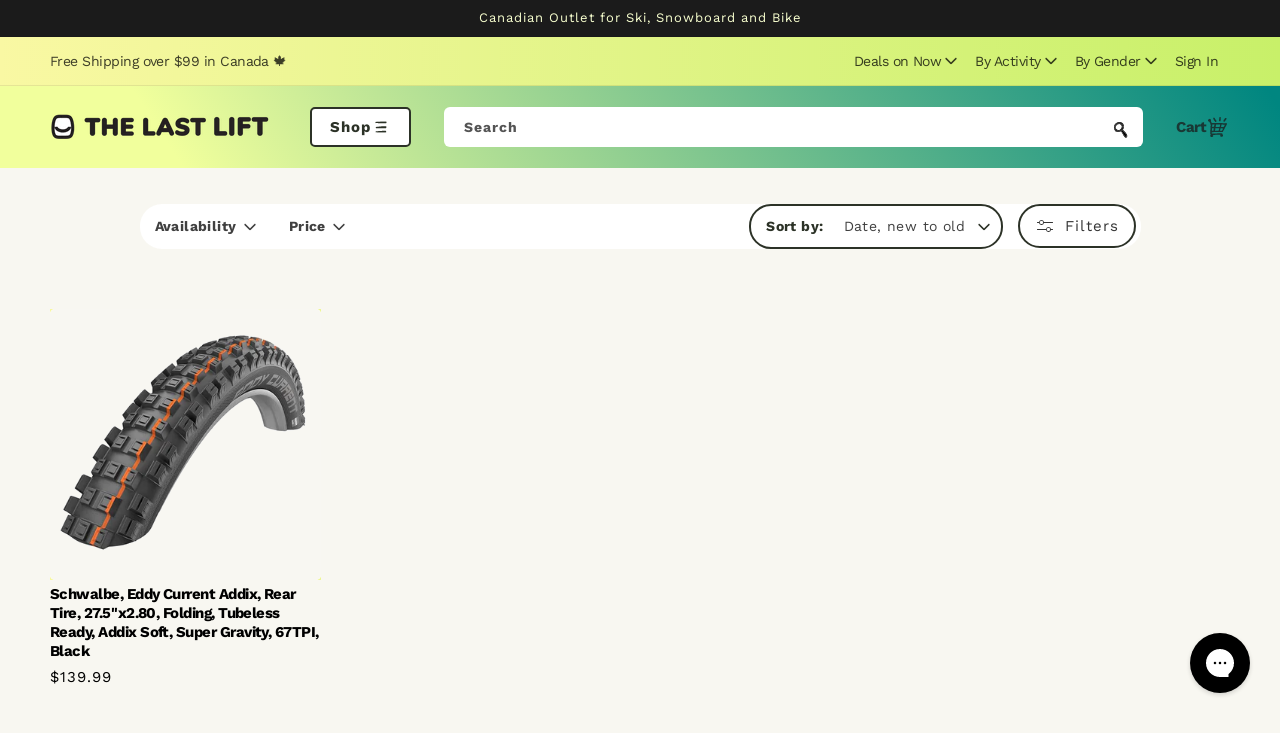

--- FILE ---
content_type: text/html; charset=utf-8
request_url: https://thelastlift.com/collections/schwalbe
body_size: 43063
content:
<!doctype html>
<html class="no-js" lang="en">
  <head>
    <meta charset="utf-8">
    <meta http-equiv="X-UA-Compatible" content="IE=edge">
    <meta name="viewport" content="width=device-width,initial-scale=1">
    <meta name="theme-color" content="">
    <link rel="canonical" href="https://thelastlift.com/collections/schwalbe">
    <link rel="preconnect" href="https://cdn.shopify.com" crossorigin><link rel="icon" type="image/png" href="//thelastlift.com/cdn/shop/files/favicon-32x32.png?crop=center&height=32&v=1619093079&width=32">
    <link rel="apple-touch-icon" sizes="180x180" href="//thelastlift.com/cdn/shop/t/25/assets/apple-touch-icon_small.png?v=63646121076936787171707427134">
    <link rel="apple-touch-icon" sizes="180x180" href="//thelastlift.com/cdn/shop/t/25/assets/apple-touch-icon_small.png?v=63646121076936787171707427134">
    <link rel="icon" type="image/png" sizes="16x16" href="//thelastlift.com/cdn/shop/t/25/assets/favicon-16x16_small.png?v=14642661781179814501707427134">
    <link rel="manifest" href="//thelastlift.com/cdn/shop/t/25/assets/site.webmanifest?v=111260917863947669611707427134"><link rel="preconnect" href="https://fonts.shopifycdn.com" crossorigin><title>
      Schwalbe on Sale
 &ndash; The Last Lift</title>

    

    

<meta property="og:site_name" content="The Last Lift">
<meta property="og:url" content="https://thelastlift.com/collections/schwalbe">
<meta property="og:title" content="Schwalbe on Sale">
<meta property="og:type" content="website">
<meta property="og:description" content="Best deals on Skis, Snowboards, Apparel and Bikes. Powered by Skiis &amp; Biikes."><meta property="og:image" content="http://thelastlift.com/cdn/shop/files/TheLastLift-Fb-Logo-hivis.jpg?v=1623425511">
  <meta property="og:image:secure_url" content="https://thelastlift.com/cdn/shop/files/TheLastLift-Fb-Logo-hivis.jpg?v=1623425511">
  <meta property="og:image:width" content="400">
  <meta property="og:image:height" content="400"><meta name="twitter:card" content="summary_large_image">
<meta name="twitter:title" content="Schwalbe on Sale">
<meta name="twitter:description" content="Best deals on Skis, Snowboards, Apparel and Bikes. Powered by Skiis &amp; Biikes.">


    <script src="//thelastlift.com/cdn/shop/t/25/assets/global.js?v=117618304468835486481707427134" defer="defer"></script>
    <script>window.performance && window.performance.mark && window.performance.mark('shopify.content_for_header.start');</script><meta name="google-site-verification" content="4Dkw-CisrfcQ7Oez6cEctmuPZ00ka4-BbMOJ1_UNRRU">
<meta id="shopify-digital-wallet" name="shopify-digital-wallet" content="/55092084910/digital_wallets/dialog">
<meta name="shopify-checkout-api-token" content="e220ba8b9bc2752e5978bbd51a674ac2">
<meta id="in-context-paypal-metadata" data-shop-id="55092084910" data-venmo-supported="false" data-environment="production" data-locale="en_US" data-paypal-v4="true" data-currency="CAD">
<link rel="alternate" type="application/atom+xml" title="Feed" href="/collections/schwalbe.atom" />
<link rel="alternate" type="application/json+oembed" href="https://thelastlift.com/collections/schwalbe.oembed">
<script async="async" src="/checkouts/internal/preloads.js?locale=en-CA"></script>
<link rel="preconnect" href="https://shop.app" crossorigin="anonymous">
<script async="async" src="https://shop.app/checkouts/internal/preloads.js?locale=en-CA&shop_id=55092084910" crossorigin="anonymous"></script>
<script id="apple-pay-shop-capabilities" type="application/json">{"shopId":55092084910,"countryCode":"CA","currencyCode":"CAD","merchantCapabilities":["supports3DS"],"merchantId":"gid:\/\/shopify\/Shop\/55092084910","merchantName":"The Last Lift","requiredBillingContactFields":["postalAddress","email","phone"],"requiredShippingContactFields":["postalAddress","email","phone"],"shippingType":"shipping","supportedNetworks":["visa","masterCard","amex","discover","interac","jcb"],"total":{"type":"pending","label":"The Last Lift","amount":"1.00"},"shopifyPaymentsEnabled":true,"supportsSubscriptions":true}</script>
<script id="shopify-features" type="application/json">{"accessToken":"e220ba8b9bc2752e5978bbd51a674ac2","betas":["rich-media-storefront-analytics"],"domain":"thelastlift.com","predictiveSearch":true,"shopId":55092084910,"locale":"en"}</script>
<script>var Shopify = Shopify || {};
Shopify.shop = "the-lastlift.myshopify.com";
Shopify.locale = "en";
Shopify.currency = {"active":"CAD","rate":"1.0"};
Shopify.country = "CA";
Shopify.theme = {"name":"Relaunch Feb '24 [UA5] TLL 2.0 - PROD [TEMPLATE]","id":134397952174,"schema_name":"Dawn","schema_version":"5.0.0","theme_store_id":null,"role":"main"};
Shopify.theme.handle = "null";
Shopify.theme.style = {"id":null,"handle":null};
Shopify.cdnHost = "thelastlift.com/cdn";
Shopify.routes = Shopify.routes || {};
Shopify.routes.root = "/";</script>
<script type="module">!function(o){(o.Shopify=o.Shopify||{}).modules=!0}(window);</script>
<script>!function(o){function n(){var o=[];function n(){o.push(Array.prototype.slice.apply(arguments))}return n.q=o,n}var t=o.Shopify=o.Shopify||{};t.loadFeatures=n(),t.autoloadFeatures=n()}(window);</script>
<script>
  window.ShopifyPay = window.ShopifyPay || {};
  window.ShopifyPay.apiHost = "shop.app\/pay";
  window.ShopifyPay.redirectState = null;
</script>
<script id="shop-js-analytics" type="application/json">{"pageType":"collection"}</script>
<script defer="defer" async type="module" src="//thelastlift.com/cdn/shopifycloud/shop-js/modules/v2/client.init-shop-cart-sync_C5BV16lS.en.esm.js"></script>
<script defer="defer" async type="module" src="//thelastlift.com/cdn/shopifycloud/shop-js/modules/v2/chunk.common_CygWptCX.esm.js"></script>
<script type="module">
  await import("//thelastlift.com/cdn/shopifycloud/shop-js/modules/v2/client.init-shop-cart-sync_C5BV16lS.en.esm.js");
await import("//thelastlift.com/cdn/shopifycloud/shop-js/modules/v2/chunk.common_CygWptCX.esm.js");

  window.Shopify.SignInWithShop?.initShopCartSync?.({"fedCMEnabled":true,"windoidEnabled":true});

</script>
<script>
  window.Shopify = window.Shopify || {};
  if (!window.Shopify.featureAssets) window.Shopify.featureAssets = {};
  window.Shopify.featureAssets['shop-js'] = {"shop-cart-sync":["modules/v2/client.shop-cart-sync_ZFArdW7E.en.esm.js","modules/v2/chunk.common_CygWptCX.esm.js"],"init-fed-cm":["modules/v2/client.init-fed-cm_CmiC4vf6.en.esm.js","modules/v2/chunk.common_CygWptCX.esm.js"],"shop-button":["modules/v2/client.shop-button_tlx5R9nI.en.esm.js","modules/v2/chunk.common_CygWptCX.esm.js"],"shop-cash-offers":["modules/v2/client.shop-cash-offers_DOA2yAJr.en.esm.js","modules/v2/chunk.common_CygWptCX.esm.js","modules/v2/chunk.modal_D71HUcav.esm.js"],"init-windoid":["modules/v2/client.init-windoid_sURxWdc1.en.esm.js","modules/v2/chunk.common_CygWptCX.esm.js"],"shop-toast-manager":["modules/v2/client.shop-toast-manager_ClPi3nE9.en.esm.js","modules/v2/chunk.common_CygWptCX.esm.js"],"init-shop-email-lookup-coordinator":["modules/v2/client.init-shop-email-lookup-coordinator_B8hsDcYM.en.esm.js","modules/v2/chunk.common_CygWptCX.esm.js"],"init-shop-cart-sync":["modules/v2/client.init-shop-cart-sync_C5BV16lS.en.esm.js","modules/v2/chunk.common_CygWptCX.esm.js"],"avatar":["modules/v2/client.avatar_BTnouDA3.en.esm.js"],"pay-button":["modules/v2/client.pay-button_FdsNuTd3.en.esm.js","modules/v2/chunk.common_CygWptCX.esm.js"],"init-customer-accounts":["modules/v2/client.init-customer-accounts_DxDtT_ad.en.esm.js","modules/v2/client.shop-login-button_C5VAVYt1.en.esm.js","modules/v2/chunk.common_CygWptCX.esm.js","modules/v2/chunk.modal_D71HUcav.esm.js"],"init-shop-for-new-customer-accounts":["modules/v2/client.init-shop-for-new-customer-accounts_ChsxoAhi.en.esm.js","modules/v2/client.shop-login-button_C5VAVYt1.en.esm.js","modules/v2/chunk.common_CygWptCX.esm.js","modules/v2/chunk.modal_D71HUcav.esm.js"],"shop-login-button":["modules/v2/client.shop-login-button_C5VAVYt1.en.esm.js","modules/v2/chunk.common_CygWptCX.esm.js","modules/v2/chunk.modal_D71HUcav.esm.js"],"init-customer-accounts-sign-up":["modules/v2/client.init-customer-accounts-sign-up_CPSyQ0Tj.en.esm.js","modules/v2/client.shop-login-button_C5VAVYt1.en.esm.js","modules/v2/chunk.common_CygWptCX.esm.js","modules/v2/chunk.modal_D71HUcav.esm.js"],"shop-follow-button":["modules/v2/client.shop-follow-button_Cva4Ekp9.en.esm.js","modules/v2/chunk.common_CygWptCX.esm.js","modules/v2/chunk.modal_D71HUcav.esm.js"],"checkout-modal":["modules/v2/client.checkout-modal_BPM8l0SH.en.esm.js","modules/v2/chunk.common_CygWptCX.esm.js","modules/v2/chunk.modal_D71HUcav.esm.js"],"lead-capture":["modules/v2/client.lead-capture_Bi8yE_yS.en.esm.js","modules/v2/chunk.common_CygWptCX.esm.js","modules/v2/chunk.modal_D71HUcav.esm.js"],"shop-login":["modules/v2/client.shop-login_D6lNrXab.en.esm.js","modules/v2/chunk.common_CygWptCX.esm.js","modules/v2/chunk.modal_D71HUcav.esm.js"],"payment-terms":["modules/v2/client.payment-terms_CZxnsJam.en.esm.js","modules/v2/chunk.common_CygWptCX.esm.js","modules/v2/chunk.modal_D71HUcav.esm.js"]};
</script>
<script>(function() {
  var isLoaded = false;
  function asyncLoad() {
    if (isLoaded) return;
    isLoaded = true;
    var urls = ["https:\/\/cdn.assortion.com\/app.js?shop=the-lastlift.myshopify.com","https:\/\/sbzstag.cirkleinc.com\/?shop=the-lastlift.myshopify.com"];
    for (var i = 0; i < urls.length; i++) {
      var s = document.createElement('script');
      s.type = 'text/javascript';
      s.async = true;
      s.src = urls[i];
      var x = document.getElementsByTagName('script')[0];
      x.parentNode.insertBefore(s, x);
    }
  };
  if(window.attachEvent) {
    window.attachEvent('onload', asyncLoad);
  } else {
    window.addEventListener('load', asyncLoad, false);
  }
})();</script>
<script id="__st">var __st={"a":55092084910,"offset":-18000,"reqid":"92083a2a-ae2e-4d52-9410-97dbe6fe13eb-1768704691","pageurl":"thelastlift.com\/collections\/schwalbe","u":"c4f8e09d9478","p":"collection","rtyp":"collection","rid":262391627950};</script>
<script>window.ShopifyPaypalV4VisibilityTracking = true;</script>
<script id="captcha-bootstrap">!function(){'use strict';const t='contact',e='account',n='new_comment',o=[[t,t],['blogs',n],['comments',n],[t,'customer']],c=[[e,'customer_login'],[e,'guest_login'],[e,'recover_customer_password'],[e,'create_customer']],r=t=>t.map((([t,e])=>`form[action*='/${t}']:not([data-nocaptcha='true']) input[name='form_type'][value='${e}']`)).join(','),a=t=>()=>t?[...document.querySelectorAll(t)].map((t=>t.form)):[];function s(){const t=[...o],e=r(t);return a(e)}const i='password',u='form_key',d=['recaptcha-v3-token','g-recaptcha-response','h-captcha-response',i],f=()=>{try{return window.sessionStorage}catch{return}},m='__shopify_v',_=t=>t.elements[u];function p(t,e,n=!1){try{const o=window.sessionStorage,c=JSON.parse(o.getItem(e)),{data:r}=function(t){const{data:e,action:n}=t;return t[m]||n?{data:e,action:n}:{data:t,action:n}}(c);for(const[e,n]of Object.entries(r))t.elements[e]&&(t.elements[e].value=n);n&&o.removeItem(e)}catch(o){console.error('form repopulation failed',{error:o})}}const l='form_type',E='cptcha';function T(t){t.dataset[E]=!0}const w=window,h=w.document,L='Shopify',v='ce_forms',y='captcha';let A=!1;((t,e)=>{const n=(g='f06e6c50-85a8-45c8-87d0-21a2b65856fe',I='https://cdn.shopify.com/shopifycloud/storefront-forms-hcaptcha/ce_storefront_forms_captcha_hcaptcha.v1.5.2.iife.js',D={infoText:'Protected by hCaptcha',privacyText:'Privacy',termsText:'Terms'},(t,e,n)=>{const o=w[L][v],c=o.bindForm;if(c)return c(t,g,e,D).then(n);var r;o.q.push([[t,g,e,D],n]),r=I,A||(h.body.append(Object.assign(h.createElement('script'),{id:'captcha-provider',async:!0,src:r})),A=!0)});var g,I,D;w[L]=w[L]||{},w[L][v]=w[L][v]||{},w[L][v].q=[],w[L][y]=w[L][y]||{},w[L][y].protect=function(t,e){n(t,void 0,e),T(t)},Object.freeze(w[L][y]),function(t,e,n,w,h,L){const[v,y,A,g]=function(t,e,n){const i=e?o:[],u=t?c:[],d=[...i,...u],f=r(d),m=r(i),_=r(d.filter((([t,e])=>n.includes(e))));return[a(f),a(m),a(_),s()]}(w,h,L),I=t=>{const e=t.target;return e instanceof HTMLFormElement?e:e&&e.form},D=t=>v().includes(t);t.addEventListener('submit',(t=>{const e=I(t);if(!e)return;const n=D(e)&&!e.dataset.hcaptchaBound&&!e.dataset.recaptchaBound,o=_(e),c=g().includes(e)&&(!o||!o.value);(n||c)&&t.preventDefault(),c&&!n&&(function(t){try{if(!f())return;!function(t){const e=f();if(!e)return;const n=_(t);if(!n)return;const o=n.value;o&&e.removeItem(o)}(t);const e=Array.from(Array(32),(()=>Math.random().toString(36)[2])).join('');!function(t,e){_(t)||t.append(Object.assign(document.createElement('input'),{type:'hidden',name:u})),t.elements[u].value=e}(t,e),function(t,e){const n=f();if(!n)return;const o=[...t.querySelectorAll(`input[type='${i}']`)].map((({name:t})=>t)),c=[...d,...o],r={};for(const[a,s]of new FormData(t).entries())c.includes(a)||(r[a]=s);n.setItem(e,JSON.stringify({[m]:1,action:t.action,data:r}))}(t,e)}catch(e){console.error('failed to persist form',e)}}(e),e.submit())}));const S=(t,e)=>{t&&!t.dataset[E]&&(n(t,e.some((e=>e===t))),T(t))};for(const o of['focusin','change'])t.addEventListener(o,(t=>{const e=I(t);D(e)&&S(e,y())}));const B=e.get('form_key'),M=e.get(l),P=B&&M;t.addEventListener('DOMContentLoaded',(()=>{const t=y();if(P)for(const e of t)e.elements[l].value===M&&p(e,B);[...new Set([...A(),...v().filter((t=>'true'===t.dataset.shopifyCaptcha))])].forEach((e=>S(e,t)))}))}(h,new URLSearchParams(w.location.search),n,t,e,['guest_login'])})(!0,!0)}();</script>
<script integrity="sha256-4kQ18oKyAcykRKYeNunJcIwy7WH5gtpwJnB7kiuLZ1E=" data-source-attribution="shopify.loadfeatures" defer="defer" src="//thelastlift.com/cdn/shopifycloud/storefront/assets/storefront/load_feature-a0a9edcb.js" crossorigin="anonymous"></script>
<script crossorigin="anonymous" defer="defer" src="//thelastlift.com/cdn/shopifycloud/storefront/assets/shopify_pay/storefront-65b4c6d7.js?v=20250812"></script>
<script data-source-attribution="shopify.dynamic_checkout.dynamic.init">var Shopify=Shopify||{};Shopify.PaymentButton=Shopify.PaymentButton||{isStorefrontPortableWallets:!0,init:function(){window.Shopify.PaymentButton.init=function(){};var t=document.createElement("script");t.src="https://thelastlift.com/cdn/shopifycloud/portable-wallets/latest/portable-wallets.en.js",t.type="module",document.head.appendChild(t)}};
</script>
<script data-source-attribution="shopify.dynamic_checkout.buyer_consent">
  function portableWalletsHideBuyerConsent(e){var t=document.getElementById("shopify-buyer-consent"),n=document.getElementById("shopify-subscription-policy-button");t&&n&&(t.classList.add("hidden"),t.setAttribute("aria-hidden","true"),n.removeEventListener("click",e))}function portableWalletsShowBuyerConsent(e){var t=document.getElementById("shopify-buyer-consent"),n=document.getElementById("shopify-subscription-policy-button");t&&n&&(t.classList.remove("hidden"),t.removeAttribute("aria-hidden"),n.addEventListener("click",e))}window.Shopify?.PaymentButton&&(window.Shopify.PaymentButton.hideBuyerConsent=portableWalletsHideBuyerConsent,window.Shopify.PaymentButton.showBuyerConsent=portableWalletsShowBuyerConsent);
</script>
<script data-source-attribution="shopify.dynamic_checkout.cart.bootstrap">document.addEventListener("DOMContentLoaded",(function(){function t(){return document.querySelector("shopify-accelerated-checkout-cart, shopify-accelerated-checkout")}if(t())Shopify.PaymentButton.init();else{new MutationObserver((function(e,n){t()&&(Shopify.PaymentButton.init(),n.disconnect())})).observe(document.body,{childList:!0,subtree:!0})}}));
</script>
<link id="shopify-accelerated-checkout-styles" rel="stylesheet" media="screen" href="https://thelastlift.com/cdn/shopifycloud/portable-wallets/latest/accelerated-checkout-backwards-compat.css" crossorigin="anonymous">
<style id="shopify-accelerated-checkout-cart">
        #shopify-buyer-consent {
  margin-top: 1em;
  display: inline-block;
  width: 100%;
}

#shopify-buyer-consent.hidden {
  display: none;
}

#shopify-subscription-policy-button {
  background: none;
  border: none;
  padding: 0;
  text-decoration: underline;
  font-size: inherit;
  cursor: pointer;
}

#shopify-subscription-policy-button::before {
  box-shadow: none;
}

      </style>
<script id="sections-script" data-sections="header,footer" defer="defer" src="//thelastlift.com/cdn/shop/t/25/compiled_assets/scripts.js?v=1495"></script>
<script>window.performance && window.performance.mark && window.performance.mark('shopify.content_for_header.end');</script>


    <style data-shopify>
      /**
      * @license
      * MyFonts Webfont Build ID 5041598, 2022-06-09T09:42:47-0400
      * 
      * The fonts listed in this notice are subject to the End User License
      * Agreement(s) entered into by the website owner. All other parties are 
      * explicitly restricted from using the Licensed Webfonts(s).
      * 
      * You may obtain a valid license at the URLs below.
      * 
      * Webfont: Amfibia-Bold by ROHH
      * URL: https://www.myfonts.com/fonts/rohh/amfibia/bold/
      * 
      * Webfont: Amfibia-Black by ROHH
      * URL: https://www.myfonts.com/fonts/rohh/amfibia/black/
      * 
      * 
      * Webfonts copyright: Copyright © 2019 by Roch Modrzejewski. All rights reserved.
      * 
      * © 2022 MyFonts Inc
      */
      
      @font-face {
        font-family: "Amfibia-Black";
        src: url(//thelastlift.com/cdn/shop/t/25/assets/AmfibiaBlack.woff2?v=67077957659500390341707427134) format('woff2'), url(//thelastlift.com/cdn/shop/t/25/assets/AmfibiaBlack.woff?v=28273650804966835131707427134) format('woff');
      }

      @font-face {
  font-family: "Work Sans";
  font-weight: 400;
  font-style: normal;
  font-display: swap;
  src: url("//thelastlift.com/cdn/fonts/work_sans/worksans_n4.b7973b3d07d0ace13de1b1bea9c45759cdbe12cf.woff2") format("woff2"),
       url("//thelastlift.com/cdn/fonts/work_sans/worksans_n4.cf5ceb1e6d373a9505e637c1aff0a71d0959556d.woff") format("woff");
}

      @font-face {
  font-family: "Work Sans";
  font-weight: 700;
  font-style: normal;
  font-display: swap;
  src: url("//thelastlift.com/cdn/fonts/work_sans/worksans_n7.e2cf5bd8f2c7e9d30c030f9ea8eafc69f5a92f7b.woff2") format("woff2"),
       url("//thelastlift.com/cdn/fonts/work_sans/worksans_n7.20f1c80359e7f7b4327b81543e1acb5c32cd03cd.woff") format("woff");
}

      @font-face {
  font-family: "Work Sans";
  font-weight: 400;
  font-style: italic;
  font-display: swap;
  src: url("//thelastlift.com/cdn/fonts/work_sans/worksans_i4.16ff51e3e71fc1d09ff97b9ff9ccacbeeb384ec4.woff2") format("woff2"),
       url("//thelastlift.com/cdn/fonts/work_sans/worksans_i4.ed4a1418cba5b7f04f79e4d5c8a5f1a6bd34f23b.woff") format("woff");
}

      @font-face {
  font-family: "Work Sans";
  font-weight: 700;
  font-style: italic;
  font-display: swap;
  src: url("//thelastlift.com/cdn/fonts/work_sans/worksans_i7.7cdba6320b03c03dcaa365743a4e0e729fe97e54.woff2") format("woff2"),
       url("//thelastlift.com/cdn/fonts/work_sans/worksans_i7.42a9f4016982495f4c0b0fb3dc64cf8f2d0c3eaa.woff") format("woff");
}

      @font-face {
  font-family: "Work Sans";
  font-weight: 700;
  font-style: normal;
  font-display: swap;
  src: url("//thelastlift.com/cdn/fonts/work_sans/worksans_n7.e2cf5bd8f2c7e9d30c030f9ea8eafc69f5a92f7b.woff2") format("woff2"),
       url("//thelastlift.com/cdn/fonts/work_sans/worksans_n7.20f1c80359e7f7b4327b81543e1acb5c32cd03cd.woff") format("woff");
}


      :root {
        --font-body-family: "Work Sans", sans-serif;
        --font-body-style: normal;
        --font-body-weight: 400;
        --font-body-weight-bold: 700;

        --font-heading-family: "Work Sans", sans-serif;
        --font-heading-style: normal;
        --font-heading-weight: 700;

        --font-hero-family: "Amfibia-Black", san-serif;
        --font-hero-weight: 900;

        --font-body-scale: 1.0;
        --font-heading-scale: 1.0;

        --color-base-text: 0, 0, 0;
        --color-shadow: 0, 0, 0;
        --color-base-background-1: 248, 247, 241;
        --color-base-background-2: 255, 255, 255;
        --color-base-solid-button-labels: 27, 27, 27;
        --color-base-outline-button-labels: 18, 18, 18;
        --color-base-accent-1: 255, 255, 255;
        --color-base-accent-2: 241, 255, 156;
        --payment-terms-background-color: #f8f7f1;

        --gradient-base-background-1: #f8f7f1;
        --gradient-base-background-2: linear-gradient(270deg, rgba(200, 240, 105, 1), rgba(249, 248, 163, 1) 100%);
        --gradient-base-accent-1: linear-gradient(57deg, rgba(241, 255, 156, 1) 31%, rgba(0, 134, 128, 1) 96%, rgba(0, 134, 128, 1) 100%);
        --gradient-base-accent-2: #f1ff9c;

        --media-padding: px;
        --media-border-opacity: 0.05;
        --media-border-width: 1px;
        --media-radius: 4px;
        --media-shadow-opacity: 0.0;
        --media-shadow-horizontal-offset: 0px;
        --media-shadow-vertical-offset: 0px;
        --media-shadow-blur-radius: 5px;

        --page-width: 140rem;
        --page-width-margin: 0rem;

        --card-image-padding: 0.0rem;
        --card-corner-radius: 0.0rem;
        --card-text-alignment: left;
        --card-border-width: 0.0rem;
        --card-border-opacity: 0.1;
        --card-shadow-opacity: 0.0;
        --card-shadow-horizontal-offset: 0.0rem;
        --card-shadow-vertical-offset: 0.4rem;
        --card-shadow-blur-radius: 0.5rem;

        --badge-corner-radius: 4.0rem;

        --popup-border-width: 1px;
        --popup-border-opacity: 0.1;
        --popup-corner-radius: 0px;
        --popup-shadow-opacity: 0.0;
        --popup-shadow-horizontal-offset: 0px;
        --popup-shadow-vertical-offset: 4px;
        --popup-shadow-blur-radius: 5px;

        --drawer-border-width: 1px;
        --drawer-border-opacity: 0.1;
        --drawer-shadow-opacity: 0.0;
        --drawer-shadow-horizontal-offset: 0px;
        --drawer-shadow-vertical-offset: 4px;
        --drawer-shadow-blur-radius: 5px;

        --spacing-sections-desktop: 0px;
        --spacing-sections-mobile: 0px;

        --grid-desktop-vertical-spacing: 16px;
        --grid-desktop-horizontal-spacing: 16px;
        --grid-mobile-vertical-spacing: 8px;
        --grid-mobile-horizontal-spacing: 8px;

        --text-boxes-border-opacity: 0.1;
        --text-boxes-border-width: 0px;
        --text-boxes-radius: 0px;
        --text-boxes-shadow-opacity: 0.0;
        --text-boxes-shadow-horizontal-offset: 0px;
        --text-boxes-shadow-vertical-offset: 4px;
        --text-boxes-shadow-blur-radius: 5px;

        --buttons-radius: 40px;
        --buttons-radius-outset: 41px;
        --buttons-border-width: 1px;
        --buttons-border-opacity: 1.0;
        --buttons-shadow-opacity: 0.0;
        --buttons-shadow-horizontal-offset: 0px;
        --buttons-shadow-vertical-offset: 4px;
        --buttons-shadow-blur-radius: 5px;
        --buttons-border-offset: 0.3px;

        --inputs-radius: 6px;
        --inputs-border-width: 1px;
        --inputs-border-opacity: 0.55;
        --inputs-shadow-opacity: 0.0;
        --inputs-shadow-horizontal-offset: 0px;
        --inputs-margin-offset: 0px;
        --inputs-shadow-vertical-offset: 4px;
        --inputs-shadow-blur-radius: 5px;
        --inputs-radius-outset: 7px;

        --variant-pills-radius: 6px;
        --variant-pills-border-width: 2px;
        --variant-pills-border-opacity: 1.0;
        --variant-pills-shadow-opacity: 0.0;
        --variant-pills-shadow-horizontal-offset: 0px;
        --variant-pills-shadow-vertical-offset: 4px;
        --variant-pills-shadow-blur-radius: 5px;

        --badge_color_1: #008680;
        --badge_background_1: #ffffff;
        --badge_border_1: #008680;
        --badge_color_2: #ffffff;
        --badge_background_2: #956837;
        --badge_border_2: #956837;
        --badge_color_3: #1b1b1b;
        --badge_background_3: #f8f7f2;
        --badge_border_3: #afafaf;
        --badge_color_4: #956837;
        --badge_background_4: #ffffff;
        --badge_border_4: #956837;
        --badge_color_5: #555a51;
        --badge_background_5: #ffffff;
        --badge_border_5: #ffffff;
        --badge_color_6: #ffffff;
        --badge_background_6: #d31f2b;
        --badge_border_6: #d31f2b;
        --badge_color_7: #ffffff;
        --badge_background_7: #4f0c10;
        --badge_border_7: #4f0c10;
        --badge_color_8: #ffffff;
        --badge_background_8: #1b1b1b;
        --badge_border_8: #1b1b1b;
        --badge_color_9: #ffffff;
        --badge_background_9: #005e59;
        --badge_border_9: #005e59;
        --badge_color_10: #2c3227;
        --badge_background_10: #ffffff;
        --badge_border_10: #2c3227;
      }

      *,
      *::before,
      *::after {
        box-sizing: inherit;
      }

      html {
        box-sizing: border-box;
        font-size: calc(var(--font-body-scale) * 62.5%);
        height: 100%;
      }

      body {
        display: grid;
        grid-template-rows: auto auto 1fr auto;
        grid-template-columns: 100%;
        min-height: 100%;
        margin: 0;
        font-size: 1.5rem;
        /*letter-spacing: 0.06rem;*/
        letter-spacing: -0.03333333em;
        /*line-height: calc(1 + 0.8 / var(--font-body-scale));*/
        line-height: calc(1 + 0.2 / var(--font-body-scale));
        font-family: var(--font-body-family);
        font-style: var(--font-body-style);
        font-weight: var(--font-body-weight);
      }

      @media screen and (min-width: 750px) {
        body {
          font-size: 1.6rem;
        }
      }
    </style>

    <link href="//thelastlift.com/cdn/shop/t/25/assets/base.css?v=121211021177051488001707427134" rel="stylesheet" type="text/css" media="all" />

    
      <style>
        .swym-button-bar {
  margin: 0 !important;
}

.swym-btn-container[data-position="default"] .swym-add-to-wishlist.swym-text {
  border-radius: 0.5rem !important;
  padding-left: 2rem !important;
  padding-right: 2rem !important;
}
      </style>
    
<link rel="preload" as="font" href="//thelastlift.com/cdn/fonts/work_sans/worksans_n4.b7973b3d07d0ace13de1b1bea9c45759cdbe12cf.woff2" type="font/woff2" crossorigin><link rel="preload" as="font" href="//thelastlift.com/cdn/fonts/work_sans/worksans_n7.e2cf5bd8f2c7e9d30c030f9ea8eafc69f5a92f7b.woff2" type="font/woff2" crossorigin><link rel="stylesheet" href="//thelastlift.com/cdn/shop/t/25/assets/component-predictive-search.css?v=165644661289088488651707427134" media="print" onload="this.media='all'"><script>document.documentElement.className = document.documentElement.className.replace('no-js', 'js');
    if (Shopify.designMode) {
      document.documentElement.classList.add('shopify-design-mode');
    }
    </script>
    <link rel="preload" href="//thelastlift.com/cdn/shop/t/25/assets/design-pack-styles.css?v=24257662191606597091707427134" as="style">
    <link href="//thelastlift.com/cdn/shop/t/25/assets/design-pack-styles.css?v=24257662191606597091707427134" rel="stylesheet" type="text/css" media="all" />

    <script>
  window.KiwiSizing = window.KiwiSizing === undefined ? {} : window.KiwiSizing;
  KiwiSizing.shop = "the-lastlift.myshopify.com";
  
  
</script>
    
    <!-- Google Site Ver -->
    <meta name="google-site-verification" content="RwDfxiWkybSTVUFj36emdr7ZUkwJ0x60cZCmGHhePGs" />
<!-- Google tag (gtag.js) -->
<script async src="https://www.googletagmanager.com/gtag/js?id=G-XJ6S31CZH9"></script>
<script>
  window.dataLayer = window.dataLayer || [];
  function gtag(){dataLayer.push(arguments);}
  gtag('js', new Date());

  gtag('config', 'G-XJ6S31CZH9');
</script>  

<link href="https://monorail-edge.shopifysvc.com" rel="dns-prefetch">
<script>(function(){if ("sendBeacon" in navigator && "performance" in window) {try {var session_token_from_headers = performance.getEntriesByType('navigation')[0].serverTiming.find(x => x.name == '_s').description;} catch {var session_token_from_headers = undefined;}var session_cookie_matches = document.cookie.match(/_shopify_s=([^;]*)/);var session_token_from_cookie = session_cookie_matches && session_cookie_matches.length === 2 ? session_cookie_matches[1] : "";var session_token = session_token_from_headers || session_token_from_cookie || "";function handle_abandonment_event(e) {var entries = performance.getEntries().filter(function(entry) {return /monorail-edge.shopifysvc.com/.test(entry.name);});if (!window.abandonment_tracked && entries.length === 0) {window.abandonment_tracked = true;var currentMs = Date.now();var navigation_start = performance.timing.navigationStart;var payload = {shop_id: 55092084910,url: window.location.href,navigation_start,duration: currentMs - navigation_start,session_token,page_type: "collection"};window.navigator.sendBeacon("https://monorail-edge.shopifysvc.com/v1/produce", JSON.stringify({schema_id: "online_store_buyer_site_abandonment/1.1",payload: payload,metadata: {event_created_at_ms: currentMs,event_sent_at_ms: currentMs}}));}}window.addEventListener('pagehide', handle_abandonment_event);}}());</script>
<script id="web-pixels-manager-setup">(function e(e,d,r,n,o){if(void 0===o&&(o={}),!Boolean(null===(a=null===(i=window.Shopify)||void 0===i?void 0:i.analytics)||void 0===a?void 0:a.replayQueue)){var i,a;window.Shopify=window.Shopify||{};var t=window.Shopify;t.analytics=t.analytics||{};var s=t.analytics;s.replayQueue=[],s.publish=function(e,d,r){return s.replayQueue.push([e,d,r]),!0};try{self.performance.mark("wpm:start")}catch(e){}var l=function(){var e={modern:/Edge?\/(1{2}[4-9]|1[2-9]\d|[2-9]\d{2}|\d{4,})\.\d+(\.\d+|)|Firefox\/(1{2}[4-9]|1[2-9]\d|[2-9]\d{2}|\d{4,})\.\d+(\.\d+|)|Chrom(ium|e)\/(9{2}|\d{3,})\.\d+(\.\d+|)|(Maci|X1{2}).+ Version\/(15\.\d+|(1[6-9]|[2-9]\d|\d{3,})\.\d+)([,.]\d+|)( \(\w+\)|)( Mobile\/\w+|) Safari\/|Chrome.+OPR\/(9{2}|\d{3,})\.\d+\.\d+|(CPU[ +]OS|iPhone[ +]OS|CPU[ +]iPhone|CPU IPhone OS|CPU iPad OS)[ +]+(15[._]\d+|(1[6-9]|[2-9]\d|\d{3,})[._]\d+)([._]\d+|)|Android:?[ /-](13[3-9]|1[4-9]\d|[2-9]\d{2}|\d{4,})(\.\d+|)(\.\d+|)|Android.+Firefox\/(13[5-9]|1[4-9]\d|[2-9]\d{2}|\d{4,})\.\d+(\.\d+|)|Android.+Chrom(ium|e)\/(13[3-9]|1[4-9]\d|[2-9]\d{2}|\d{4,})\.\d+(\.\d+|)|SamsungBrowser\/([2-9]\d|\d{3,})\.\d+/,legacy:/Edge?\/(1[6-9]|[2-9]\d|\d{3,})\.\d+(\.\d+|)|Firefox\/(5[4-9]|[6-9]\d|\d{3,})\.\d+(\.\d+|)|Chrom(ium|e)\/(5[1-9]|[6-9]\d|\d{3,})\.\d+(\.\d+|)([\d.]+$|.*Safari\/(?![\d.]+ Edge\/[\d.]+$))|(Maci|X1{2}).+ Version\/(10\.\d+|(1[1-9]|[2-9]\d|\d{3,})\.\d+)([,.]\d+|)( \(\w+\)|)( Mobile\/\w+|) Safari\/|Chrome.+OPR\/(3[89]|[4-9]\d|\d{3,})\.\d+\.\d+|(CPU[ +]OS|iPhone[ +]OS|CPU[ +]iPhone|CPU IPhone OS|CPU iPad OS)[ +]+(10[._]\d+|(1[1-9]|[2-9]\d|\d{3,})[._]\d+)([._]\d+|)|Android:?[ /-](13[3-9]|1[4-9]\d|[2-9]\d{2}|\d{4,})(\.\d+|)(\.\d+|)|Mobile Safari.+OPR\/([89]\d|\d{3,})\.\d+\.\d+|Android.+Firefox\/(13[5-9]|1[4-9]\d|[2-9]\d{2}|\d{4,})\.\d+(\.\d+|)|Android.+Chrom(ium|e)\/(13[3-9]|1[4-9]\d|[2-9]\d{2}|\d{4,})\.\d+(\.\d+|)|Android.+(UC? ?Browser|UCWEB|U3)[ /]?(15\.([5-9]|\d{2,})|(1[6-9]|[2-9]\d|\d{3,})\.\d+)\.\d+|SamsungBrowser\/(5\.\d+|([6-9]|\d{2,})\.\d+)|Android.+MQ{2}Browser\/(14(\.(9|\d{2,})|)|(1[5-9]|[2-9]\d|\d{3,})(\.\d+|))(\.\d+|)|K[Aa][Ii]OS\/(3\.\d+|([4-9]|\d{2,})\.\d+)(\.\d+|)/},d=e.modern,r=e.legacy,n=navigator.userAgent;return n.match(d)?"modern":n.match(r)?"legacy":"unknown"}(),u="modern"===l?"modern":"legacy",c=(null!=n?n:{modern:"",legacy:""})[u],f=function(e){return[e.baseUrl,"/wpm","/b",e.hashVersion,"modern"===e.buildTarget?"m":"l",".js"].join("")}({baseUrl:d,hashVersion:r,buildTarget:u}),m=function(e){var d=e.version,r=e.bundleTarget,n=e.surface,o=e.pageUrl,i=e.monorailEndpoint;return{emit:function(e){var a=e.status,t=e.errorMsg,s=(new Date).getTime(),l=JSON.stringify({metadata:{event_sent_at_ms:s},events:[{schema_id:"web_pixels_manager_load/3.1",payload:{version:d,bundle_target:r,page_url:o,status:a,surface:n,error_msg:t},metadata:{event_created_at_ms:s}}]});if(!i)return console&&console.warn&&console.warn("[Web Pixels Manager] No Monorail endpoint provided, skipping logging."),!1;try{return self.navigator.sendBeacon.bind(self.navigator)(i,l)}catch(e){}var u=new XMLHttpRequest;try{return u.open("POST",i,!0),u.setRequestHeader("Content-Type","text/plain"),u.send(l),!0}catch(e){return console&&console.warn&&console.warn("[Web Pixels Manager] Got an unhandled error while logging to Monorail."),!1}}}}({version:r,bundleTarget:l,surface:e.surface,pageUrl:self.location.href,monorailEndpoint:e.monorailEndpoint});try{o.browserTarget=l,function(e){var d=e.src,r=e.async,n=void 0===r||r,o=e.onload,i=e.onerror,a=e.sri,t=e.scriptDataAttributes,s=void 0===t?{}:t,l=document.createElement("script"),u=document.querySelector("head"),c=document.querySelector("body");if(l.async=n,l.src=d,a&&(l.integrity=a,l.crossOrigin="anonymous"),s)for(var f in s)if(Object.prototype.hasOwnProperty.call(s,f))try{l.dataset[f]=s[f]}catch(e){}if(o&&l.addEventListener("load",o),i&&l.addEventListener("error",i),u)u.appendChild(l);else{if(!c)throw new Error("Did not find a head or body element to append the script");c.appendChild(l)}}({src:f,async:!0,onload:function(){if(!function(){var e,d;return Boolean(null===(d=null===(e=window.Shopify)||void 0===e?void 0:e.analytics)||void 0===d?void 0:d.initialized)}()){var d=window.webPixelsManager.init(e)||void 0;if(d){var r=window.Shopify.analytics;r.replayQueue.forEach((function(e){var r=e[0],n=e[1],o=e[2];d.publishCustomEvent(r,n,o)})),r.replayQueue=[],r.publish=d.publishCustomEvent,r.visitor=d.visitor,r.initialized=!0}}},onerror:function(){return m.emit({status:"failed",errorMsg:"".concat(f," has failed to load")})},sri:function(e){var d=/^sha384-[A-Za-z0-9+/=]+$/;return"string"==typeof e&&d.test(e)}(c)?c:"",scriptDataAttributes:o}),m.emit({status:"loading"})}catch(e){m.emit({status:"failed",errorMsg:(null==e?void 0:e.message)||"Unknown error"})}}})({shopId: 55092084910,storefrontBaseUrl: "https://thelastlift.com",extensionsBaseUrl: "https://extensions.shopifycdn.com/cdn/shopifycloud/web-pixels-manager",monorailEndpoint: "https://monorail-edge.shopifysvc.com/unstable/produce_batch",surface: "storefront-renderer",enabledBetaFlags: ["2dca8a86"],webPixelsConfigList: [{"id":"485261486","configuration":"{\"config\":\"{\\\"pixel_id\\\":\\\"AW-352587215\\\",\\\"target_country\\\":\\\"CA\\\",\\\"gtag_events\\\":[{\\\"type\\\":\\\"search\\\",\\\"action_label\\\":\\\"AW-352587215\\\/sfa1CPyyrMACEM-bkKgB\\\"},{\\\"type\\\":\\\"begin_checkout\\\",\\\"action_label\\\":\\\"AW-352587215\\\/PNVoCPmyrMACEM-bkKgB\\\"},{\\\"type\\\":\\\"view_item\\\",\\\"action_label\\\":[\\\"AW-352587215\\\/CSeCCPOyrMACEM-bkKgB\\\",\\\"MC-JXY158X5C1\\\"]},{\\\"type\\\":\\\"purchase\\\",\\\"action_label\\\":[\\\"AW-352587215\\\/ExsuCPCyrMACEM-bkKgB\\\",\\\"MC-JXY158X5C1\\\"]},{\\\"type\\\":\\\"page_view\\\",\\\"action_label\\\":[\\\"AW-352587215\\\/f5bOCO2yrMACEM-bkKgB\\\",\\\"MC-JXY158X5C1\\\"]},{\\\"type\\\":\\\"add_payment_info\\\",\\\"action_label\\\":\\\"AW-352587215\\\/39fOCP-yrMACEM-bkKgB\\\"},{\\\"type\\\":\\\"add_to_cart\\\",\\\"action_label\\\":\\\"AW-352587215\\\/8ZMzCPayrMACEM-bkKgB\\\"}],\\\"enable_monitoring_mode\\\":false}\"}","eventPayloadVersion":"v1","runtimeContext":"OPEN","scriptVersion":"b2a88bafab3e21179ed38636efcd8a93","type":"APP","apiClientId":1780363,"privacyPurposes":[],"dataSharingAdjustments":{"protectedCustomerApprovalScopes":["read_customer_address","read_customer_email","read_customer_name","read_customer_personal_data","read_customer_phone"]}},{"id":"217907374","configuration":"{\"pixel_id\":\"321458462763558\",\"pixel_type\":\"facebook_pixel\",\"metaapp_system_user_token\":\"-\"}","eventPayloadVersion":"v1","runtimeContext":"OPEN","scriptVersion":"ca16bc87fe92b6042fbaa3acc2fbdaa6","type":"APP","apiClientId":2329312,"privacyPurposes":["ANALYTICS","MARKETING","SALE_OF_DATA"],"dataSharingAdjustments":{"protectedCustomerApprovalScopes":["read_customer_address","read_customer_email","read_customer_name","read_customer_personal_data","read_customer_phone"]}},{"id":"shopify-app-pixel","configuration":"{}","eventPayloadVersion":"v1","runtimeContext":"STRICT","scriptVersion":"0450","apiClientId":"shopify-pixel","type":"APP","privacyPurposes":["ANALYTICS","MARKETING"]},{"id":"shopify-custom-pixel","eventPayloadVersion":"v1","runtimeContext":"LAX","scriptVersion":"0450","apiClientId":"shopify-pixel","type":"CUSTOM","privacyPurposes":["ANALYTICS","MARKETING"]}],isMerchantRequest: false,initData: {"shop":{"name":"The Last Lift","paymentSettings":{"currencyCode":"CAD"},"myshopifyDomain":"the-lastlift.myshopify.com","countryCode":"CA","storefrontUrl":"https:\/\/thelastlift.com"},"customer":null,"cart":null,"checkout":null,"productVariants":[],"purchasingCompany":null},},"https://thelastlift.com/cdn","fcfee988w5aeb613cpc8e4bc33m6693e112",{"modern":"","legacy":""},{"shopId":"55092084910","storefrontBaseUrl":"https:\/\/thelastlift.com","extensionBaseUrl":"https:\/\/extensions.shopifycdn.com\/cdn\/shopifycloud\/web-pixels-manager","surface":"storefront-renderer","enabledBetaFlags":"[\"2dca8a86\"]","isMerchantRequest":"false","hashVersion":"fcfee988w5aeb613cpc8e4bc33m6693e112","publish":"custom","events":"[[\"page_viewed\",{}],[\"collection_viewed\",{\"collection\":{\"id\":\"262391627950\",\"title\":\"Schwalbe on Sale\",\"productVariants\":[{\"price\":{\"amount\":139.99,\"currencyCode\":\"CAD\"},\"product\":{\"title\":\"Schwalbe, Eddy Current Addix, Rear Tire, 27.5''x2.80, Folding, Tubeless Ready, Addix Soft, Super Gravity, 67TPI, Black\",\"vendor\":\"Schwalbe\",\"id\":\"7992332812462\",\"untranslatedTitle\":\"Schwalbe, Eddy Current Addix, Rear Tire, 27.5''x2.80, Folding, Tubeless Ready, Addix Soft, Super Gravity, 67TPI, Black\",\"url\":\"\/products\/schwalbe-eddy-current-addix-rear-tire-27-5x2-80-folding-tubeless-ready-addix-soft-super-gravity-67tpi-black\",\"type\":\"BIKE - BIKE PARTS - TIRES TUBES - ADULT\"},\"id\":\"44016179085486\",\"image\":{\"src\":\"\/\/thelastlift.com\/cdn\/shop\/files\/d624988683579435feaf79c97b70cf39.jpg?v=1686148928\"},\"sku\":\"210000296325\",\"title\":\"Default Title\",\"untranslatedTitle\":\"Default Title\"}]}}]]"});</script><script>
  window.ShopifyAnalytics = window.ShopifyAnalytics || {};
  window.ShopifyAnalytics.meta = window.ShopifyAnalytics.meta || {};
  window.ShopifyAnalytics.meta.currency = 'CAD';
  var meta = {"products":[{"id":7992332812462,"gid":"gid:\/\/shopify\/Product\/7992332812462","vendor":"Schwalbe","type":"BIKE - BIKE PARTS - TIRES TUBES - ADULT","handle":"schwalbe-eddy-current-addix-rear-tire-27-5x2-80-folding-tubeless-ready-addix-soft-super-gravity-67tpi-black","variants":[{"id":44016179085486,"price":13999,"name":"Schwalbe, Eddy Current Addix, Rear Tire, 27.5''x2.80, Folding, Tubeless Ready, Addix Soft, Super Gravity, 67TPI, Black","public_title":null,"sku":"210000296325"}],"remote":false}],"page":{"pageType":"collection","resourceType":"collection","resourceId":262391627950,"requestId":"92083a2a-ae2e-4d52-9410-97dbe6fe13eb-1768704691"}};
  for (var attr in meta) {
    window.ShopifyAnalytics.meta[attr] = meta[attr];
  }
</script>
<script class="analytics">
  (function () {
    var customDocumentWrite = function(content) {
      var jquery = null;

      if (window.jQuery) {
        jquery = window.jQuery;
      } else if (window.Checkout && window.Checkout.$) {
        jquery = window.Checkout.$;
      }

      if (jquery) {
        jquery('body').append(content);
      }
    };

    var hasLoggedConversion = function(token) {
      if (token) {
        return document.cookie.indexOf('loggedConversion=' + token) !== -1;
      }
      return false;
    }

    var setCookieIfConversion = function(token) {
      if (token) {
        var twoMonthsFromNow = new Date(Date.now());
        twoMonthsFromNow.setMonth(twoMonthsFromNow.getMonth() + 2);

        document.cookie = 'loggedConversion=' + token + '; expires=' + twoMonthsFromNow;
      }
    }

    var trekkie = window.ShopifyAnalytics.lib = window.trekkie = window.trekkie || [];
    if (trekkie.integrations) {
      return;
    }
    trekkie.methods = [
      'identify',
      'page',
      'ready',
      'track',
      'trackForm',
      'trackLink'
    ];
    trekkie.factory = function(method) {
      return function() {
        var args = Array.prototype.slice.call(arguments);
        args.unshift(method);
        trekkie.push(args);
        return trekkie;
      };
    };
    for (var i = 0; i < trekkie.methods.length; i++) {
      var key = trekkie.methods[i];
      trekkie[key] = trekkie.factory(key);
    }
    trekkie.load = function(config) {
      trekkie.config = config || {};
      trekkie.config.initialDocumentCookie = document.cookie;
      var first = document.getElementsByTagName('script')[0];
      var script = document.createElement('script');
      script.type = 'text/javascript';
      script.onerror = function(e) {
        var scriptFallback = document.createElement('script');
        scriptFallback.type = 'text/javascript';
        scriptFallback.onerror = function(error) {
                var Monorail = {
      produce: function produce(monorailDomain, schemaId, payload) {
        var currentMs = new Date().getTime();
        var event = {
          schema_id: schemaId,
          payload: payload,
          metadata: {
            event_created_at_ms: currentMs,
            event_sent_at_ms: currentMs
          }
        };
        return Monorail.sendRequest("https://" + monorailDomain + "/v1/produce", JSON.stringify(event));
      },
      sendRequest: function sendRequest(endpointUrl, payload) {
        // Try the sendBeacon API
        if (window && window.navigator && typeof window.navigator.sendBeacon === 'function' && typeof window.Blob === 'function' && !Monorail.isIos12()) {
          var blobData = new window.Blob([payload], {
            type: 'text/plain'
          });

          if (window.navigator.sendBeacon(endpointUrl, blobData)) {
            return true;
          } // sendBeacon was not successful

        } // XHR beacon

        var xhr = new XMLHttpRequest();

        try {
          xhr.open('POST', endpointUrl);
          xhr.setRequestHeader('Content-Type', 'text/plain');
          xhr.send(payload);
        } catch (e) {
          console.log(e);
        }

        return false;
      },
      isIos12: function isIos12() {
        return window.navigator.userAgent.lastIndexOf('iPhone; CPU iPhone OS 12_') !== -1 || window.navigator.userAgent.lastIndexOf('iPad; CPU OS 12_') !== -1;
      }
    };
    Monorail.produce('monorail-edge.shopifysvc.com',
      'trekkie_storefront_load_errors/1.1',
      {shop_id: 55092084910,
      theme_id: 134397952174,
      app_name: "storefront",
      context_url: window.location.href,
      source_url: "//thelastlift.com/cdn/s/trekkie.storefront.cd680fe47e6c39ca5d5df5f0a32d569bc48c0f27.min.js"});

        };
        scriptFallback.async = true;
        scriptFallback.src = '//thelastlift.com/cdn/s/trekkie.storefront.cd680fe47e6c39ca5d5df5f0a32d569bc48c0f27.min.js';
        first.parentNode.insertBefore(scriptFallback, first);
      };
      script.async = true;
      script.src = '//thelastlift.com/cdn/s/trekkie.storefront.cd680fe47e6c39ca5d5df5f0a32d569bc48c0f27.min.js';
      first.parentNode.insertBefore(script, first);
    };
    trekkie.load(
      {"Trekkie":{"appName":"storefront","development":false,"defaultAttributes":{"shopId":55092084910,"isMerchantRequest":null,"themeId":134397952174,"themeCityHash":"5501794801365782870","contentLanguage":"en","currency":"CAD"},"isServerSideCookieWritingEnabled":true,"monorailRegion":"shop_domain","enabledBetaFlags":["65f19447"]},"Session Attribution":{},"S2S":{"facebookCapiEnabled":true,"source":"trekkie-storefront-renderer","apiClientId":580111}}
    );

    var loaded = false;
    trekkie.ready(function() {
      if (loaded) return;
      loaded = true;

      window.ShopifyAnalytics.lib = window.trekkie;

      var originalDocumentWrite = document.write;
      document.write = customDocumentWrite;
      try { window.ShopifyAnalytics.merchantGoogleAnalytics.call(this); } catch(error) {};
      document.write = originalDocumentWrite;

      window.ShopifyAnalytics.lib.page(null,{"pageType":"collection","resourceType":"collection","resourceId":262391627950,"requestId":"92083a2a-ae2e-4d52-9410-97dbe6fe13eb-1768704691","shopifyEmitted":true});

      var match = window.location.pathname.match(/checkouts\/(.+)\/(thank_you|post_purchase)/)
      var token = match? match[1]: undefined;
      if (!hasLoggedConversion(token)) {
        setCookieIfConversion(token);
        window.ShopifyAnalytics.lib.track("Viewed Product Category",{"currency":"CAD","category":"Collection: schwalbe","collectionName":"schwalbe","collectionId":262391627950,"nonInteraction":true},undefined,undefined,{"shopifyEmitted":true});
      }
    });


        var eventsListenerScript = document.createElement('script');
        eventsListenerScript.async = true;
        eventsListenerScript.src = "//thelastlift.com/cdn/shopifycloud/storefront/assets/shop_events_listener-3da45d37.js";
        document.getElementsByTagName('head')[0].appendChild(eventsListenerScript);

})();</script>
  <script>
  if (!window.ga || (window.ga && typeof window.ga !== 'function')) {
    window.ga = function ga() {
      (window.ga.q = window.ga.q || []).push(arguments);
      if (window.Shopify && window.Shopify.analytics && typeof window.Shopify.analytics.publish === 'function') {
        window.Shopify.analytics.publish("ga_stub_called", {}, {sendTo: "google_osp_migration"});
      }
      console.error("Shopify's Google Analytics stub called with:", Array.from(arguments), "\nSee https://help.shopify.com/manual/promoting-marketing/pixels/pixel-migration#google for more information.");
    };
    if (window.Shopify && window.Shopify.analytics && typeof window.Shopify.analytics.publish === 'function') {
      window.Shopify.analytics.publish("ga_stub_initialized", {}, {sendTo: "google_osp_migration"});
    }
  }
</script>
<script
  defer
  src="https://thelastlift.com/cdn/shopifycloud/perf-kit/shopify-perf-kit-3.0.4.min.js"
  data-application="storefront-renderer"
  data-shop-id="55092084910"
  data-render-region="gcp-us-central1"
  data-page-type="collection"
  data-theme-instance-id="134397952174"
  data-theme-name="Dawn"
  data-theme-version="5.0.0"
  data-monorail-region="shop_domain"
  data-resource-timing-sampling-rate="10"
  data-shs="true"
  data-shs-beacon="true"
  data-shs-export-with-fetch="true"
  data-shs-logs-sample-rate="1"
  data-shs-beacon-endpoint="https://thelastlift.com/api/collect"
></script>
</head>

  <body class="gradient">
      
      
      <!-- Google Tag Manager (noscript) -->
      <noscript><iframe src="https://www.googletagmanager.com/ns.html?id=GTM-MH3LC4G"
      height="0" width="0" style="display:none;visibility:hidden"></iframe></noscript>
      <!-- End Google Tag Manager (noscript) -->
    

    <a class="skip-to-content-link button visually-hidden" href="#MainContent">
      Skip to content
    </a>

<div id="shopify-section-cart-drawer" class="shopify-section"><script src="//thelastlift.com/cdn/shop/t/25/assets/cart.js?v=109724734533284534861707427134" defer="defer"></script>

<style>
  .drawer {
    visibility: hidden;
  }
</style>

<cart-drawer class="drawer is-empty">
  <div id="CartDrawer" class="cart-drawer">
    <div id="CartDrawer-Overlay"class="cart-drawer__overlay"></div>
    <div class="drawer__inner" role="dialog" aria-modal="true" aria-label="Cart" tabindex="-1"><div class="drawer__inner-empty">
          <div class="cart-drawer__warnings center">
            <div class="cart-drawer__empty-content">
              <h2 class="cart__empty-text">Your cart is empty</h2>
              <button class="drawer__close" type="button" onclick="this.closest('cart-drawer').close()" aria-label="Close"><svg focusable="false" role="presentation" class="icon icon-close" xmlns="http://www.w3.org/2000/svg" width="13" height="13" viewBox="0 0 45.38 45.7">
  <path d="M41.61 37.74c-1.57-1.43-3.2-2.91-4.69-4.44-2.28-2.34-4.56-4.76-6.77-7.09l-2.66-2.81c-.05-.05-.09-.11-.18-.23-.04-.06-.09-.11-.13-.17 1.75-1.7 3.52-3.39 5.29-5.06 2.55-2.41 5.11-4.8 7.68-7.19.48-.45.98-.89 1.48-1.32l.74-.65c.18-.16.36-.31.54-.47.39-.33.84-.7 1.25-1.12 1.34-1.35 1.6-3.23.63-4.58-.55-.76-1.84-1.9-4.29-.94-.39.15-.79.39-1.14.69-2.01 1.67-4.02 3.35-6.03 5.02-.32.27-.64.55-1.04.89l-.71.61c-.49.42-.98.83-1.47 1.24-1.06.89-2.12 1.77-3.15 2.69-1.77 1.57-3.49 3.16-5.14 4.69-1.41-1.57-2.85-3.11-4.28-4.66l-1.07-1.16c-.23-.25-.47-.48-.74-.74l-2.4-2.41a594.23 594.23 0 0 0-4.34-4.36c-.83-.82-1.69-1.62-2.54-2.41l-.81-.75c-.28-.26-.6-.48-.93-.63-1.19-.56-2.4-.49-3.31.17C.54 1.18.13 2.25.28 3.46c.12.96.53 2.02 1.16 2.98.72 1.1 1.55 2.05 2.36 2.92.8.86 1.61 1.71 2.49 2.63.78.82 1.57 1.64 2.34 2.47.54.58 1.05 1.18 1.57 1.78l.08.1c.64.74 1.29 1.49 1.96 2.2 1.01 1.06 2.04 2.08 3.03 3.06l.09.08c.37.36.74.73 1.11 1.1l-7.48 7.01-.09.06c-.12.09-.25.17-.36.27l-.45.39c-.65.56-1.29 1.12-1.93 1.69-.55.49-1.09 1.01-1.62 1.53-.83.83-1.65 1.67-2.47 2.51l-.5.5c-.25.26-.38.54-.46.73l-.24.59c-.21.51-.44 1.08-.63 1.67-.17.56-.37 1.4-.18 2.23.22.94 1.04 1.99 2.17 2.17 1.06.17 2.84.45 4.25-1.18 1.18-1.36 2.52-2.79 4.24-4.49 1.31-1.3 2.63-2.57 3.96-3.84l.12-.11c.79-.75 1.57-1.51 2.36-2.26.18-.17.36-.35.58-.57.83-.84 1.55-1.56 2.48-1.94.56-.23.97-.6 1.3-.9.67.55 1.3 1.08 1.84 1.66.71.76 1.4 1.59 2.09 2.42.59.72 1.19 1.43 1.81 2.12 1.6 1.78 3.41 3.28 5.17 4.74.67.55 1.33 1.11 1.99 1.67.63.55 1.27 1.04 1.93 1.55.29.22.58.45.87.68.1.08.19.16.29.25.28.25.62.56 1.08.79.44.22.88.37 1.34.52.18.06.37.12.56.2.2.08.66.27 1.25.27.69 0 1.34-.26 1.88-.75 1.02-.93 1.27-2.17.7-3.38-.53-1.12-1.31-2.57-2.7-3.83ZM11.04 15.69Z" fill="currentColor"/>
</svg></button>
              <a href="/collections/all" class="button">
                Continue shopping
              </a><p class="cart__login-title h3">Have an account?</p>
                <p class="cart__login-paragraph">
                  <a href="/account/login" class="link underlined-link">Log in</a> to check out faster.
                </p></div>
          </div></div><div class="drawer__header"><button class="drawer__close" type="button" onclick="this.closest('cart-drawer').close()" aria-label="Close"><svg focusable="false" role="presentation" class="icon icon-close" xmlns="http://www.w3.org/2000/svg" width="13" height="13" viewBox="0 0 45.38 45.7">
  <path d="M41.61 37.74c-1.57-1.43-3.2-2.91-4.69-4.44-2.28-2.34-4.56-4.76-6.77-7.09l-2.66-2.81c-.05-.05-.09-.11-.18-.23-.04-.06-.09-.11-.13-.17 1.75-1.7 3.52-3.39 5.29-5.06 2.55-2.41 5.11-4.8 7.68-7.19.48-.45.98-.89 1.48-1.32l.74-.65c.18-.16.36-.31.54-.47.39-.33.84-.7 1.25-1.12 1.34-1.35 1.6-3.23.63-4.58-.55-.76-1.84-1.9-4.29-.94-.39.15-.79.39-1.14.69-2.01 1.67-4.02 3.35-6.03 5.02-.32.27-.64.55-1.04.89l-.71.61c-.49.42-.98.83-1.47 1.24-1.06.89-2.12 1.77-3.15 2.69-1.77 1.57-3.49 3.16-5.14 4.69-1.41-1.57-2.85-3.11-4.28-4.66l-1.07-1.16c-.23-.25-.47-.48-.74-.74l-2.4-2.41a594.23 594.23 0 0 0-4.34-4.36c-.83-.82-1.69-1.62-2.54-2.41l-.81-.75c-.28-.26-.6-.48-.93-.63-1.19-.56-2.4-.49-3.31.17C.54 1.18.13 2.25.28 3.46c.12.96.53 2.02 1.16 2.98.72 1.1 1.55 2.05 2.36 2.92.8.86 1.61 1.71 2.49 2.63.78.82 1.57 1.64 2.34 2.47.54.58 1.05 1.18 1.57 1.78l.08.1c.64.74 1.29 1.49 1.96 2.2 1.01 1.06 2.04 2.08 3.03 3.06l.09.08c.37.36.74.73 1.11 1.1l-7.48 7.01-.09.06c-.12.09-.25.17-.36.27l-.45.39c-.65.56-1.29 1.12-1.93 1.69-.55.49-1.09 1.01-1.62 1.53-.83.83-1.65 1.67-2.47 2.51l-.5.5c-.25.26-.38.54-.46.73l-.24.59c-.21.51-.44 1.08-.63 1.67-.17.56-.37 1.4-.18 2.23.22.94 1.04 1.99 2.17 2.17 1.06.17 2.84.45 4.25-1.18 1.18-1.36 2.52-2.79 4.24-4.49 1.31-1.3 2.63-2.57 3.96-3.84l.12-.11c.79-.75 1.57-1.51 2.36-2.26.18-.17.36-.35.58-.57.83-.84 1.55-1.56 2.48-1.94.56-.23.97-.6 1.3-.9.67.55 1.3 1.08 1.84 1.66.71.76 1.4 1.59 2.09 2.42.59.72 1.19 1.43 1.81 2.12 1.6 1.78 3.41 3.28 5.17 4.74.67.55 1.33 1.11 1.99 1.67.63.55 1.27 1.04 1.93 1.55.29.22.58.45.87.68.1.08.19.16.29.25.28.25.62.56 1.08.79.44.22.88.37 1.34.52.18.06.37.12.56.2.2.08.66.27 1.25.27.69 0 1.34-.26 1.88-.75 1.02-.93 1.27-2.17.7-3.38-.53-1.12-1.31-2.57-2.7-3.83ZM11.04 15.69Z" fill="currentColor"/>
</svg></button>
      </div>


      <cart-drawer-items class=" is-empty">
        <form action="/cart" id="CartDrawer-Form" class="cart__contents cart-drawer__form" method="post">
          <div id="CartDrawer-CartItems" class="drawer__contents js-contents"><p id="CartDrawer-LiveRegionText" class="visually-hidden" role="status"></p>
            <p id="CartDrawer-LineItemStatus" class="visually-hidden" aria-hidden="true" role="status">Loading...</p>
          </div>
          <div id="CartDrawer-CartErrors" role="alert"></div>
        </form>
      </cart-drawer-items>
      
      <div class="drawer__footer">
       

        <!-- Start blocks-->
        <!-- Subtotals--><!-- CTAs -->

        <div class="cart__ctas" >
          <noscript>
            <button type="submit" class="cart__update-button button button--secondary" form="CartDrawer-Form">
              Update
            </button>
          </noscript>

          
            
            <button id="CheckoutConfirmDrawer-Trigger" class="cart__checkout-button button button--secondary button--square" onclick="document.querySelector('checkout-confirm-drawer').open(this)">
              <svg class="icon icon-cart" width="24" height="24" viewBox="0 0 24 24" fill="none" xmlns="http://www.w3.org/2000/svg">
  <g>
  <path d="M3.24919 6.66973C3.39749 6.66973 3.42031 6.6866 3.47735 6.84976C3.6941 7.4236 3.91656 7.90742 4.16183 8.32936C4.58963 9.06635 4.74934 9.6852 4.6866 10.3265C4.63526 10.8554 4.61244 11.3955 4.58963 11.9187C4.57822 12.1493 4.57252 12.38 4.5554 12.6613L4.48696 13.5052C4.43562 14.1465 4.37858 14.7935 4.33865 15.4405C4.28732 16.2281 4.24739 17.0157 4.23028 17.7808C4.21887 18.1803 4.20746 18.6697 4.28732 19.1479C4.32154 19.3617 5.19425 19.733 5.19425 19.733C5.19425 19.733 3.48876 20.1887 4.64667 21.6964C4.95468 22.0959 6.34075 22.1184 6.84841 21.6514C7.77246 20.7851 6.66588 19.9187 6.66588 19.9187C6.66588 19.9187 6.94538 19.9637 7.03094 19.9581C7.6926 19.9356 8.35426 19.9074 9.01022 19.8849L9.91716 19.8455C9.96279 19.8455 10.0084 19.8455 10.0483 19.8455C10.151 19.8455 10.2537 19.8455 10.3564 19.8343C11.2177 19.6936 12.1018 19.7161 12.9574 19.733C13.408 19.7443 14.2123 19.6768 14.6743 19.6655C14.6743 19.6655 14.178 19.8512 14.2123 20.6557C14.2294 21.1001 14.4632 21.5389 14.7713 21.6514C15.4614 21.9102 16.2999 21.7583 16.5737 21.5108C17.4921 20.6894 16.8019 19.5642 16.4083 19.2886C16.3855 19.2717 16.5167 18.9566 16.471 18.9285C16.2657 18.2872 15.6953 18.2984 15.3131 18.3097L13.1513 18.3434C11.4915 18.3716 7.8352 18.4503 7.66408 18.4728C7.48726 18.4953 7.32184 18.5178 7.15642 18.5122C6.75715 18.5122 6.34075 18.4728 5.94147 18.4334L5.74184 18.4166C5.70191 18.4166 5.6848 18.4109 5.67909 18.4053C5.67909 18.3941 5.75324 17.1564 5.76465 17.1507C5.85021 17.1282 16.1402 17.0889 16.1402 17.0889C16.2087 17.0889 16.3113 17.1057 16.4197 17.0438L16.4882 17.0045C16.6193 16.937 16.7791 16.8582 16.8703 16.695C17.4122 15.7499 17.937 14.8104 18.4275 13.9046C18.5815 13.6177 18.7298 13.3251 18.8781 13.0326C19.0264 12.7288 19.1804 12.4306 19.3402 12.1325C19.6082 11.643 19.882 11.1536 20.1615 10.6697C20.4011 10.2478 20.6407 9.82022 20.8745 9.39828C21.0456 9.08886 21.0514 8.76255 20.8973 8.50939C20.7376 8.2506 20.4296 8.09307 20.0532 8.10995C19.9904 8.10995 19.9334 8.11558 19.8706 8.12683C19.8364 8.12683 19.7965 8.13808 19.7622 8.13808C19.5341 8.14371 19.3002 8.15496 19.0721 8.16621C18.5473 8.18871 17.9997 8.21684 17.4749 8.19997C17.127 8.18871 16.7619 8.14933 16.414 8.10995C15.9691 8.05932 15.5128 8.00869 15.0565 8.00869C14.4119 8.00869 13.7674 8.00869 13.1228 8.00306C11.7595 7.98618 10.3507 7.97493 8.95318 8.09307C8.29722 8.14933 7.61274 8.10433 6.95108 8.05932C6.60884 8.03682 6.2666 8.01431 5.93007 8.00306C5.80458 8.00306 5.77035 7.96931 5.73043 7.87929C5.6962 7.80615 5.65057 7.73302 5.60494 7.65988C5.57642 7.61488 5.5479 7.56987 5.52508 7.52486C5.46234 7.40672 5.3996 7.28295 5.33685 7.1648C5.02884 6.59659 4.76645 6.10714 4.95468 5.49392C5.00602 5.33077 4.9832 5.17324 4.96609 5.0326C4.90905 4.61066 4.62385 4.21684 4.21317 4.00869C3.85381 3.82303 3.46024 3.80615 3.14081 3.96368C2.6902 4.18871 2.37648 4.48689 2.19395 4.86945C1.96579 5.34765 1.95438 5.79772 2.16543 6.13527C2.36507 6.46157 2.75865 6.65285 3.2663 6.66973H3.24919ZM15.0736 11.823L15.1534 11.4517C15.2789 10.861 15.4101 10.2534 15.5128 9.64019C15.5242 9.57268 15.5356 9.54455 15.5356 9.53893C15.547 9.53893 15.5698 9.53893 15.6212 9.53893C15.798 9.5558 15.9805 9.56143 16.163 9.57268C16.5623 9.59518 16.9445 9.61206 17.3095 9.6852C17.8286 9.78646 18.3305 9.78084 18.8781 9.74708L18.8553 9.79772C18.6785 10.1465 18.5131 10.4672 18.3363 10.7879C18.2564 10.9285 18.1708 11.0692 18.0796 11.2098C17.9541 11.4067 17.8229 11.6149 17.7202 11.8343C17.6461 11.9862 17.5833 12.0424 17.3552 12.0199C16.7163 11.9749 16.0832 11.9468 15.4443 11.9187L15.1591 11.9074C15.1306 11.9074 15.0964 11.9074 15.0622 11.9074C15.0622 11.8849 15.0736 11.8568 15.0793 11.8343L15.0736 11.823ZM14.6115 13.3364C15.0222 13.342 15.4272 13.3645 15.8379 13.387L17.1384 13.4208C17.1384 13.4208 16.1915 15.2829 16.0946 15.4574C16.009 15.6205 15.8778 15.6711 15.6896 15.6768C15.296 15.688 14.6287 15.6205 14.2066 15.6599C14.1438 15.6599 14.0754 15.6711 14.0126 15.6768L14.0868 15.3786C14.2636 14.6641 14.429 13.9946 14.5887 13.3701C14.6001 13.3589 14.6287 13.342 14.6115 13.3364ZM9.61485 11.7837C9.66618 11.4742 9.72893 11.1704 9.79167 10.8666L9.89434 10.3434C9.92286 10.2028 9.94568 10.0565 9.95138 9.91586C9.9742 9.46579 9.99131 9.46579 10.3335 9.45454C11.2633 9.42641 12.1759 9.43203 13.1399 9.43766C13.4194 9.43766 13.9157 9.47142 14.1952 9.47704C14.0868 10.3153 13.7046 11.6936 13.6248 11.9074H12.0276C11.2405 11.9074 10.459 11.9074 9.67189 11.9074C9.64337 11.9074 9.62055 11.9074 9.60344 11.9074C9.60344 11.8849 9.60344 11.8455 9.61485 11.7949V11.7837ZM9.02733 15.5699C9.07867 15.1929 9.14141 14.8104 9.20416 14.4334C9.2612 14.0678 9.32394 13.6965 9.34676 13.3308C9.36387 13.3251 9.42661 13.3251 9.47225 13.3251H11.7653C12.1588 13.3251 13.254 13.3139 13.2483 13.3364C13.1513 13.6965 12.6665 15.7161 12.5353 15.7161C12.5353 15.7161 10.6644 15.7161 10.2081 15.6993C9.99131 15.688 9.78026 15.688 9.56351 15.688C9.42661 15.688 9.28972 15.688 9.15853 15.688C9.11289 15.688 9.05585 15.688 9.01022 15.688C9.01022 15.6486 9.02163 15.6092 9.02733 15.5811V15.5699ZM6.10689 11.8793C6.14682 11.6205 6.13541 11.3617 6.12971 11.1142V10.4503C6.12971 10.169 6.12971 9.8821 6.12971 9.60081C6.12971 9.57268 6.12971 9.55018 6.12971 9.54455C6.14111 9.54455 6.16393 9.54455 6.18675 9.54455C6.71151 9.54455 7.23628 9.54455 7.75534 9.54455H8.45123C8.45123 9.54455 8.47405 9.54455 8.47975 9.54455C8.47975 9.5558 8.47975 9.57268 8.46834 9.58956C8.32004 10.2478 8.20026 10.9173 8.08618 11.5699L8.06336 11.7161C8.06336 11.7499 8.05195 11.7668 8.05195 11.778C7.68119 11.8005 7.31614 11.823 6.94538 11.8455L6.15252 11.8962C6.15252 11.8962 6.1183 11.8962 6.10119 11.8962V11.8737L6.10689 11.8793ZM5.87873 15.4348C5.88443 15.3505 5.89584 15.2661 5.89584 15.1929C5.90725 14.9004 5.92436 14.6078 5.94147 14.3153C5.95859 14.0228 5.9757 13.7302 5.98711 13.4377C5.98711 13.3701 5.99851 13.3476 5.99851 13.3476C6.00992 13.342 6.04985 13.3251 6.20386 13.3195C6.63736 13.3083 7.06516 13.2745 7.49866 13.2408L7.82379 13.2126H7.8295C7.74394 13.7415 7.66408 14.2703 7.58993 14.7935L7.47014 15.6093C7.44733 15.7668 7.4074 15.8118 7.21347 15.8005C7.05946 15.7893 6.90545 15.7893 6.74574 15.7949H6.28371V15.8174H6.24949C6.13541 15.823 5.94718 15.8343 5.86732 15.8062C5.85592 15.7218 5.86732 15.5417 5.88443 15.4405L5.87873 15.4348Z" fill="currentColor"/>
  <path d="M7.36178 4.04208C7.40741 4.14334 7.47016 4.23336 7.5329 4.329C7.58994 4.41339 7.64128 4.49215 7.6698 4.56529C7.87514 5.10537 8.22309 5.53856 8.56532 5.95488C8.76496 6.19679 8.94749 6.42745 9.1072 6.68062C9.17565 6.78751 9.34677 6.98441 9.6776 6.98441C9.79168 6.98441 9.92858 6.96191 10.0883 6.90003C10.2765 6.82689 10.3963 6.62998 10.4648 6.27555C10.556 5.83111 10.2879 5.51606 10.0883 5.29102L10.0427 5.23477C9.54641 4.64405 9.17565 4.07021 8.91327 3.48512C8.82771 3.29384 8.69652 3.10256 8.5254 2.93941C8.41132 2.82689 8.01204 2.4162 7.34467 2.86627C7.15073 2.99567 7.17925 3.25446 7.18496 3.40635C7.20207 3.64827 7.29333 3.88455 7.36749 4.04208H7.36178Z" fill="currentColor"/>
  <path d="M18.1309 6.75338C18.2963 6.75338 18.4617 6.69712 18.6157 6.57898C18.7412 6.48334 18.8553 6.35957 18.9751 6.19079C19.0492 6.08953 19.112 5.98264 19.1747 5.87574C19.2375 5.77448 19.3002 5.66759 19.3687 5.57195C19.5227 5.35816 19.6767 5.15001 19.8307 4.94185C20.0018 4.71119 20.1786 4.48053 20.344 4.24424C20.4923 4.03608 20.538 3.76604 20.4638 3.5185C20.4011 3.31034 20.2642 3.15282 20.0874 3.07968C19.6881 2.91653 19.1519 3.06281 18.9123 3.39473C18.4788 3.9967 18.0624 4.60992 17.6404 5.22314C17.2069 5.84762 17.532 6.43271 17.6518 6.55085C17.783 6.68025 17.9484 6.74776 18.1252 6.74776L18.1309 6.75338Z" fill="currentColor"/>
  <path d="M13.7502 6.38795C13.7502 6.38795 13.8015 6.38795 13.8244 6.38795C14.2522 6.38795 14.5602 6.10666 14.5944 5.67347C14.6457 5.01524 14.6971 4.36264 14.7427 3.70441L14.794 2.97304C14.8397 2.57923 14.7199 2.34857 14.6058 2.2248C14.4689 2.0729 14.275 1.99414 14.0468 1.99414H14.0354C13.562 1.99414 13.311 2.30356 13.2768 2.89428C13.2654 3.11369 13.2425 3.33873 13.2197 3.55814C13.2026 3.71003 13.1855 3.86193 13.1741 4.00821L13.1456 4.32888C13.1114 4.75082 13.0714 5.17276 13.0543 5.5947C13.0372 6.04477 13.2996 6.34857 13.7502 6.38233V6.38795Z" fill="currentColor"/>
  </g>
  <defs>
  <rect width="19" height="20" fill="currentColor" transform="translate(2 2)"/>
  </defs>
  </svg>
  
              Checkout
            </button>
          

          <button type="submit" id="CartDrawer-Checkout" class="hide cart__checkout-button button button--secondary button--square" name="checkout" form="CartDrawer-Form" disabled>
            <svg class="icon icon-cart" width="24" height="24" viewBox="0 0 24 24" fill="none" xmlns="http://www.w3.org/2000/svg">
  <g>
  <path d="M3.24919 6.66973C3.39749 6.66973 3.42031 6.6866 3.47735 6.84976C3.6941 7.4236 3.91656 7.90742 4.16183 8.32936C4.58963 9.06635 4.74934 9.6852 4.6866 10.3265C4.63526 10.8554 4.61244 11.3955 4.58963 11.9187C4.57822 12.1493 4.57252 12.38 4.5554 12.6613L4.48696 13.5052C4.43562 14.1465 4.37858 14.7935 4.33865 15.4405C4.28732 16.2281 4.24739 17.0157 4.23028 17.7808C4.21887 18.1803 4.20746 18.6697 4.28732 19.1479C4.32154 19.3617 5.19425 19.733 5.19425 19.733C5.19425 19.733 3.48876 20.1887 4.64667 21.6964C4.95468 22.0959 6.34075 22.1184 6.84841 21.6514C7.77246 20.7851 6.66588 19.9187 6.66588 19.9187C6.66588 19.9187 6.94538 19.9637 7.03094 19.9581C7.6926 19.9356 8.35426 19.9074 9.01022 19.8849L9.91716 19.8455C9.96279 19.8455 10.0084 19.8455 10.0483 19.8455C10.151 19.8455 10.2537 19.8455 10.3564 19.8343C11.2177 19.6936 12.1018 19.7161 12.9574 19.733C13.408 19.7443 14.2123 19.6768 14.6743 19.6655C14.6743 19.6655 14.178 19.8512 14.2123 20.6557C14.2294 21.1001 14.4632 21.5389 14.7713 21.6514C15.4614 21.9102 16.2999 21.7583 16.5737 21.5108C17.4921 20.6894 16.8019 19.5642 16.4083 19.2886C16.3855 19.2717 16.5167 18.9566 16.471 18.9285C16.2657 18.2872 15.6953 18.2984 15.3131 18.3097L13.1513 18.3434C11.4915 18.3716 7.8352 18.4503 7.66408 18.4728C7.48726 18.4953 7.32184 18.5178 7.15642 18.5122C6.75715 18.5122 6.34075 18.4728 5.94147 18.4334L5.74184 18.4166C5.70191 18.4166 5.6848 18.4109 5.67909 18.4053C5.67909 18.3941 5.75324 17.1564 5.76465 17.1507C5.85021 17.1282 16.1402 17.0889 16.1402 17.0889C16.2087 17.0889 16.3113 17.1057 16.4197 17.0438L16.4882 17.0045C16.6193 16.937 16.7791 16.8582 16.8703 16.695C17.4122 15.7499 17.937 14.8104 18.4275 13.9046C18.5815 13.6177 18.7298 13.3251 18.8781 13.0326C19.0264 12.7288 19.1804 12.4306 19.3402 12.1325C19.6082 11.643 19.882 11.1536 20.1615 10.6697C20.4011 10.2478 20.6407 9.82022 20.8745 9.39828C21.0456 9.08886 21.0514 8.76255 20.8973 8.50939C20.7376 8.2506 20.4296 8.09307 20.0532 8.10995C19.9904 8.10995 19.9334 8.11558 19.8706 8.12683C19.8364 8.12683 19.7965 8.13808 19.7622 8.13808C19.5341 8.14371 19.3002 8.15496 19.0721 8.16621C18.5473 8.18871 17.9997 8.21684 17.4749 8.19997C17.127 8.18871 16.7619 8.14933 16.414 8.10995C15.9691 8.05932 15.5128 8.00869 15.0565 8.00869C14.4119 8.00869 13.7674 8.00869 13.1228 8.00306C11.7595 7.98618 10.3507 7.97493 8.95318 8.09307C8.29722 8.14933 7.61274 8.10433 6.95108 8.05932C6.60884 8.03682 6.2666 8.01431 5.93007 8.00306C5.80458 8.00306 5.77035 7.96931 5.73043 7.87929C5.6962 7.80615 5.65057 7.73302 5.60494 7.65988C5.57642 7.61488 5.5479 7.56987 5.52508 7.52486C5.46234 7.40672 5.3996 7.28295 5.33685 7.1648C5.02884 6.59659 4.76645 6.10714 4.95468 5.49392C5.00602 5.33077 4.9832 5.17324 4.96609 5.0326C4.90905 4.61066 4.62385 4.21684 4.21317 4.00869C3.85381 3.82303 3.46024 3.80615 3.14081 3.96368C2.6902 4.18871 2.37648 4.48689 2.19395 4.86945C1.96579 5.34765 1.95438 5.79772 2.16543 6.13527C2.36507 6.46157 2.75865 6.65285 3.2663 6.66973H3.24919ZM15.0736 11.823L15.1534 11.4517C15.2789 10.861 15.4101 10.2534 15.5128 9.64019C15.5242 9.57268 15.5356 9.54455 15.5356 9.53893C15.547 9.53893 15.5698 9.53893 15.6212 9.53893C15.798 9.5558 15.9805 9.56143 16.163 9.57268C16.5623 9.59518 16.9445 9.61206 17.3095 9.6852C17.8286 9.78646 18.3305 9.78084 18.8781 9.74708L18.8553 9.79772C18.6785 10.1465 18.5131 10.4672 18.3363 10.7879C18.2564 10.9285 18.1708 11.0692 18.0796 11.2098C17.9541 11.4067 17.8229 11.6149 17.7202 11.8343C17.6461 11.9862 17.5833 12.0424 17.3552 12.0199C16.7163 11.9749 16.0832 11.9468 15.4443 11.9187L15.1591 11.9074C15.1306 11.9074 15.0964 11.9074 15.0622 11.9074C15.0622 11.8849 15.0736 11.8568 15.0793 11.8343L15.0736 11.823ZM14.6115 13.3364C15.0222 13.342 15.4272 13.3645 15.8379 13.387L17.1384 13.4208C17.1384 13.4208 16.1915 15.2829 16.0946 15.4574C16.009 15.6205 15.8778 15.6711 15.6896 15.6768C15.296 15.688 14.6287 15.6205 14.2066 15.6599C14.1438 15.6599 14.0754 15.6711 14.0126 15.6768L14.0868 15.3786C14.2636 14.6641 14.429 13.9946 14.5887 13.3701C14.6001 13.3589 14.6287 13.342 14.6115 13.3364ZM9.61485 11.7837C9.66618 11.4742 9.72893 11.1704 9.79167 10.8666L9.89434 10.3434C9.92286 10.2028 9.94568 10.0565 9.95138 9.91586C9.9742 9.46579 9.99131 9.46579 10.3335 9.45454C11.2633 9.42641 12.1759 9.43203 13.1399 9.43766C13.4194 9.43766 13.9157 9.47142 14.1952 9.47704C14.0868 10.3153 13.7046 11.6936 13.6248 11.9074H12.0276C11.2405 11.9074 10.459 11.9074 9.67189 11.9074C9.64337 11.9074 9.62055 11.9074 9.60344 11.9074C9.60344 11.8849 9.60344 11.8455 9.61485 11.7949V11.7837ZM9.02733 15.5699C9.07867 15.1929 9.14141 14.8104 9.20416 14.4334C9.2612 14.0678 9.32394 13.6965 9.34676 13.3308C9.36387 13.3251 9.42661 13.3251 9.47225 13.3251H11.7653C12.1588 13.3251 13.254 13.3139 13.2483 13.3364C13.1513 13.6965 12.6665 15.7161 12.5353 15.7161C12.5353 15.7161 10.6644 15.7161 10.2081 15.6993C9.99131 15.688 9.78026 15.688 9.56351 15.688C9.42661 15.688 9.28972 15.688 9.15853 15.688C9.11289 15.688 9.05585 15.688 9.01022 15.688C9.01022 15.6486 9.02163 15.6092 9.02733 15.5811V15.5699ZM6.10689 11.8793C6.14682 11.6205 6.13541 11.3617 6.12971 11.1142V10.4503C6.12971 10.169 6.12971 9.8821 6.12971 9.60081C6.12971 9.57268 6.12971 9.55018 6.12971 9.54455C6.14111 9.54455 6.16393 9.54455 6.18675 9.54455C6.71151 9.54455 7.23628 9.54455 7.75534 9.54455H8.45123C8.45123 9.54455 8.47405 9.54455 8.47975 9.54455C8.47975 9.5558 8.47975 9.57268 8.46834 9.58956C8.32004 10.2478 8.20026 10.9173 8.08618 11.5699L8.06336 11.7161C8.06336 11.7499 8.05195 11.7668 8.05195 11.778C7.68119 11.8005 7.31614 11.823 6.94538 11.8455L6.15252 11.8962C6.15252 11.8962 6.1183 11.8962 6.10119 11.8962V11.8737L6.10689 11.8793ZM5.87873 15.4348C5.88443 15.3505 5.89584 15.2661 5.89584 15.1929C5.90725 14.9004 5.92436 14.6078 5.94147 14.3153C5.95859 14.0228 5.9757 13.7302 5.98711 13.4377C5.98711 13.3701 5.99851 13.3476 5.99851 13.3476C6.00992 13.342 6.04985 13.3251 6.20386 13.3195C6.63736 13.3083 7.06516 13.2745 7.49866 13.2408L7.82379 13.2126H7.8295C7.74394 13.7415 7.66408 14.2703 7.58993 14.7935L7.47014 15.6093C7.44733 15.7668 7.4074 15.8118 7.21347 15.8005C7.05946 15.7893 6.90545 15.7893 6.74574 15.7949H6.28371V15.8174H6.24949C6.13541 15.823 5.94718 15.8343 5.86732 15.8062C5.85592 15.7218 5.86732 15.5417 5.88443 15.4405L5.87873 15.4348Z" fill="currentColor"/>
  <path d="M7.36178 4.04208C7.40741 4.14334 7.47016 4.23336 7.5329 4.329C7.58994 4.41339 7.64128 4.49215 7.6698 4.56529C7.87514 5.10537 8.22309 5.53856 8.56532 5.95488C8.76496 6.19679 8.94749 6.42745 9.1072 6.68062C9.17565 6.78751 9.34677 6.98441 9.6776 6.98441C9.79168 6.98441 9.92858 6.96191 10.0883 6.90003C10.2765 6.82689 10.3963 6.62998 10.4648 6.27555C10.556 5.83111 10.2879 5.51606 10.0883 5.29102L10.0427 5.23477C9.54641 4.64405 9.17565 4.07021 8.91327 3.48512C8.82771 3.29384 8.69652 3.10256 8.5254 2.93941C8.41132 2.82689 8.01204 2.4162 7.34467 2.86627C7.15073 2.99567 7.17925 3.25446 7.18496 3.40635C7.20207 3.64827 7.29333 3.88455 7.36749 4.04208H7.36178Z" fill="currentColor"/>
  <path d="M18.1309 6.75338C18.2963 6.75338 18.4617 6.69712 18.6157 6.57898C18.7412 6.48334 18.8553 6.35957 18.9751 6.19079C19.0492 6.08953 19.112 5.98264 19.1747 5.87574C19.2375 5.77448 19.3002 5.66759 19.3687 5.57195C19.5227 5.35816 19.6767 5.15001 19.8307 4.94185C20.0018 4.71119 20.1786 4.48053 20.344 4.24424C20.4923 4.03608 20.538 3.76604 20.4638 3.5185C20.4011 3.31034 20.2642 3.15282 20.0874 3.07968C19.6881 2.91653 19.1519 3.06281 18.9123 3.39473C18.4788 3.9967 18.0624 4.60992 17.6404 5.22314C17.2069 5.84762 17.532 6.43271 17.6518 6.55085C17.783 6.68025 17.9484 6.74776 18.1252 6.74776L18.1309 6.75338Z" fill="currentColor"/>
  <path d="M13.7502 6.38795C13.7502 6.38795 13.8015 6.38795 13.8244 6.38795C14.2522 6.38795 14.5602 6.10666 14.5944 5.67347C14.6457 5.01524 14.6971 4.36264 14.7427 3.70441L14.794 2.97304C14.8397 2.57923 14.7199 2.34857 14.6058 2.2248C14.4689 2.0729 14.275 1.99414 14.0468 1.99414H14.0354C13.562 1.99414 13.311 2.30356 13.2768 2.89428C13.2654 3.11369 13.2425 3.33873 13.2197 3.55814C13.2026 3.71003 13.1855 3.86193 13.1741 4.00821L13.1456 4.32888C13.1114 4.75082 13.0714 5.17276 13.0543 5.5947C13.0372 6.04477 13.2996 6.34857 13.7502 6.38233V6.38795Z" fill="currentColor"/>
  </g>
  <defs>
  <rect width="19" height="20" fill="currentColor" transform="translate(2 2)"/>
  </defs>
  </svg>
  
            Checkout
          </button>
        </div>
        <div class="cart__cart-page-link">
          <a href="/cart" class="link">Your Cart</a>
        </div><cart-note class="cart__note field">
            <label class="visually-hidden" for="CartDrawer-Note">Add Notes:</label>
            <textarea id="CartDrawer-Note" class="text-area text-area--resize-vertical field__input" name="note" placeholder="Add Notes:"></textarea>
          </cart-note><link href="//thelastlift.com/cdn/shop/t/25/assets/component-sub-menu.css?v=25911687766273199461707427134" rel="stylesheet" type="text/css" media="all" />

  
      </div>
    </div>
  </div>
</cart-drawer>

<script>
  document.addEventListener('DOMContentLoaded', function() {
    function isIE() {
      const ua = window.navigator.userAgent;
      const msie = ua.indexOf('MSIE ');
      const trident = ua.indexOf('Trident/');

      return (msie > 0 || trident > 0);
    }

    if (!isIE()) return;
    const cartSubmitInput = document.createElement('input');
    cartSubmitInput.setAttribute('name', 'checkout');
    cartSubmitInput.setAttribute('type', 'hidden');
    document.querySelector('#cart').appendChild(cartSubmitInput);
    document.querySelector('#checkout').addEventListener('click', function(event) {
      document.querySelector('#cart').submit();
    });
  });
</script>
</div>
<link href="//thelastlift.com/cdn/shop/t/25/assets/customer.css?v=11086009479799819371707427134" rel="stylesheet" type="text/css" media="all" />

<script src="//thelastlift.com/cdn/shop/t/25/assets/sign-in-drawer.js?v=5711894093517301291707427134" defer="defer"></script>

<style>
  .drawer {
    visibility: hidden;
  }
</style>

<sign-in-drawer class="drawer" data-url="" data-section="" id="sign-in-drawer">
  <div id="SignInDrawer" class="sign-in-drawer">
    <div id="SignInDrawer-Overlay"class="cart-drawer__overlay"></div>
    <div class="drawer__inner drawer__inner--signin" role="dialog" aria-modal="true" aria-label="Sign In" tabindex="-1">
      <div class="drawer__header">
        <h2 class="drawer__heading">Sign In</h2>
        <button class="drawer__close" type="button" onclick="this.closest('sign-in-drawer').close()" aria-label="Close"><svg focusable="false" role="presentation" class="icon icon-close" xmlns="http://www.w3.org/2000/svg" width="13" height="13" viewBox="0 0 45.38 45.7">
  <path d="M41.61 37.74c-1.57-1.43-3.2-2.91-4.69-4.44-2.28-2.34-4.56-4.76-6.77-7.09l-2.66-2.81c-.05-.05-.09-.11-.18-.23-.04-.06-.09-.11-.13-.17 1.75-1.7 3.52-3.39 5.29-5.06 2.55-2.41 5.11-4.8 7.68-7.19.48-.45.98-.89 1.48-1.32l.74-.65c.18-.16.36-.31.54-.47.39-.33.84-.7 1.25-1.12 1.34-1.35 1.6-3.23.63-4.58-.55-.76-1.84-1.9-4.29-.94-.39.15-.79.39-1.14.69-2.01 1.67-4.02 3.35-6.03 5.02-.32.27-.64.55-1.04.89l-.71.61c-.49.42-.98.83-1.47 1.24-1.06.89-2.12 1.77-3.15 2.69-1.77 1.57-3.49 3.16-5.14 4.69-1.41-1.57-2.85-3.11-4.28-4.66l-1.07-1.16c-.23-.25-.47-.48-.74-.74l-2.4-2.41a594.23 594.23 0 0 0-4.34-4.36c-.83-.82-1.69-1.62-2.54-2.41l-.81-.75c-.28-.26-.6-.48-.93-.63-1.19-.56-2.4-.49-3.31.17C.54 1.18.13 2.25.28 3.46c.12.96.53 2.02 1.16 2.98.72 1.1 1.55 2.05 2.36 2.92.8.86 1.61 1.71 2.49 2.63.78.82 1.57 1.64 2.34 2.47.54.58 1.05 1.18 1.57 1.78l.08.1c.64.74 1.29 1.49 1.96 2.2 1.01 1.06 2.04 2.08 3.03 3.06l.09.08c.37.36.74.73 1.11 1.1l-7.48 7.01-.09.06c-.12.09-.25.17-.36.27l-.45.39c-.65.56-1.29 1.12-1.93 1.69-.55.49-1.09 1.01-1.62 1.53-.83.83-1.65 1.67-2.47 2.51l-.5.5c-.25.26-.38.54-.46.73l-.24.59c-.21.51-.44 1.08-.63 1.67-.17.56-.37 1.4-.18 2.23.22.94 1.04 1.99 2.17 2.17 1.06.17 2.84.45 4.25-1.18 1.18-1.36 2.52-2.79 4.24-4.49 1.31-1.3 2.63-2.57 3.96-3.84l.12-.11c.79-.75 1.57-1.51 2.36-2.26.18-.17.36-.35.58-.57.83-.84 1.55-1.56 2.48-1.94.56-.23.97-.6 1.3-.9.67.55 1.3 1.08 1.84 1.66.71.76 1.4 1.59 2.09 2.42.59.72 1.19 1.43 1.81 2.12 1.6 1.78 3.41 3.28 5.17 4.74.67.55 1.33 1.11 1.99 1.67.63.55 1.27 1.04 1.93 1.55.29.22.58.45.87.68.1.08.19.16.29.25.28.25.62.56 1.08.79.44.22.88.37 1.34.52.18.06.37.12.56.2.2.08.66.27 1.25.27.69 0 1.34-.26 1.88-.75 1.02-.93 1.27-2.17.7-3.38-.53-1.12-1.31-2.57-2.7-3.83ZM11.04 15.69Z" fill="currentColor"/>
</svg></button>
      </div>
      <div class="drawer__body">
        <div class="customer login">
          <h4 class="h2" id="recover" tabindex="-1">
            Reset your password
          </h4>
          <div>
            <p>
              We will send you an email to reset your password
            </p><form method="post" action="/account/recover" accept-charset="UTF-8"><input type="hidden" name="form_type" value="recover_customer_password" /><input type="hidden" name="utf8" value="✓" />
              <div class="field">
                <input type="email"
                  value=""
                  name="email"
                  id="RecoverEmail"
                  autocorrect="off"
                  autocapitalize="off"
                  autocomplete="email"
                  
                  placeholder="Email"
                >
                <label for="RecoverEmail">
                  Email
                </label>
              </div><button class="button button--secondary button--square">
                Submit
              </button>
        
              <a href="#login">
                Cancel
              </a></form></div>
        
          
          <div id="login"><form method="post" action="/account/login" id="customer_login" accept-charset="UTF-8" data-login-with-shop-sign-in="true" novalidate="novalidate"><input type="hidden" name="form_type" value="customer_login" /><input type="hidden" name="utf8" value="✓" /><div class="field">        
                <input
                  type="email"
                  name="customer[email]"
                  id="CustomerEmail"
                  autocomplete="email"
                  autocorrect="off"
                  autocapitalize="off"
                  
                  placeholder="Email"
                >
                <label for="CustomerEmail">
                  Email
                </label>
              </div><div class="field">          
                  <input
                    type="password"
                    value=""
                    name="customer[password]"
                    id="CustomerPassword"
                    autocomplete="current-password"
                    
                    placeholder="Password"
                  >
                  <label for="CustomerPassword">
                    Password
                  </label>
                </div>
        
                <a href="#recover">
                  Forgot your password?
                </a><button class="button button--secondary button--square button--login">
                <svg width="24" height="24" viewBox="0 0 24 24" fill="none" focusable="false" role="presentation" class="icon icon-account" xmlns="http://www.w3.org/2000/svg">
  <path d="M20 21V19C20 17.9391 19.5786 16.9217 18.8284 16.1716C18.0783 15.4214 17.0609 15 16 15H8C6.93913 15 5.92172 15.4214 5.17157 16.1716C4.42143 16.9217 4 17.9391 4 19V21" stroke="currentColor" stroke-width="2" stroke-linecap="round" stroke-linejoin="round"/>
  <path d="M12 11C14.2091 11 16 9.20914 16 7C16 4.79086 14.2091 3 12 3C9.79086 3 8 4.79086 8 7C8 9.20914 9.79086 11 12 11Z" stroke="currentColor" stroke-width="2" stroke-linecap="round" stroke-linejoin="round"/>
</svg>
                Sign In
              </button>
        
              <a href="/account/register">
                Create account
              </a></form></div></div>   
        <div class="utility-links utility-links--sign-in-drawer">
          <link href="//thelastlift.com/cdn/shop/t/25/assets/component-sub-menu.css?v=25911687766273199461707427134" rel="stylesheet" type="text/css" media="all" />

  
        </div>
      </div>
    </div>
  </div>
</sign-in-drawer>
    
    
<div id="shopify-section-announcement-bar" class="shopify-section"><style data-shopify>
    .announcement-bar-announcement-bar-0 {
      color: #f8ffcf;
      background: #1b1b1b;
    }
  </style>

      
        <div
          class="announcement-bar announcement-bar-announcement-bar-0"
          role="region"
          aria-label="Announcement" 
          data-section-block="announcement-bar-announcement-bar-0"
        >
      
        
<p class="announcement-bar__message h5">
                  Canadian Outlet for Ski, Snowboard and Bike
</p></div>

<style> #shopify-section-announcement-bar .announcement-bar__message {font-weight: 400;} </style></div>
    <div id="shopify-section-super-header" class="shopify-section section-super-header"><link rel="stylesheet" href="//thelastlift.com/cdn/shop/t/25/assets/component-super-header.css?v=109612354728411276491707427134" media="print" onload="this.media='all'">

<noscript><link href="//thelastlift.com/cdn/shop/t/25/assets/component-super-header.css?v=109612354728411276491707427134" rel="stylesheet" type="text/css" media="all" /></noscript>

<div class="header-wrapper color-background-2 gradient header-wrapper--border-bottom small-hide">
  <section class="super-header">
    <div class="page-width">

      <p class="super-header__message">
        
          Free Shipping over $99 in Canada 🍁
        
      </p>
  
      <nav class="header__inline-menu">
        <ul class="list-menu list-menu--inline" role="list"><li><header-menu>
                  <details id="Details-HeaderMenu-1">
                    <summary class="header__menu-item list-menu__item link focus-inset">
                      <span>Deals on Now</span>
                      <svg aria-hidden="true" focusable="false" role="presentation" class="icon icon-caret" width="24" height="25" viewBox="0 0 24 25" fill="none" xmlns="http://www.w3.org/2000/svg">
  <path d="M6 9.5L12 15.5L18 9.5" stroke="currentColor" stroke-width="2" stroke-linecap="round" stroke-linejoin="round"/>
</svg>
                    </summary>
                    <ul id="HeaderMenu-MenuList-1" class="header__submenu list-menu list-menu--disclosure gradient caption-large motion-reduce global-settings-popup" role="list" tabindex="-1"><li><a href="/collections/all-skis-on-sale" class="header__menu-item list-menu__item link link--text focus-inset caption-large">
                              Skis 40% OFF
                            </a></li><li><a href="/collections/ski-bindings-on-sale" class="header__menu-item list-menu__item link link--text focus-inset caption-large">
                              Ski Bindings 30% OFF
                            </a></li><li><a href="/collections/all-snowboards-on-sale" class="header__menu-item list-menu__item link link--text focus-inset caption-large">
                              Snowboards 40% OFF
                            </a></li><li><a href="/collections/all-goggles-on-sale" class="header__menu-item list-menu__item link link--text focus-inset caption-large">
                              Goggles 40% OFF
                            </a></li><li><a href="https://thelastlift.com/collections/winter-helmets-on-sale" class="header__menu-item list-menu__item link link--text focus-inset caption-large">
                              Helmets 40% OFF
                            </a></li></ul>
                  </details>
                </header-menu></li><li><header-menu>
                  <details id="Details-HeaderMenu-2">
                    <summary class="header__menu-item list-menu__item link focus-inset">
                      <span>By Activity</span>
                      <svg aria-hidden="true" focusable="false" role="presentation" class="icon icon-caret" width="24" height="25" viewBox="0 0 24 25" fill="none" xmlns="http://www.w3.org/2000/svg">
  <path d="M6 9.5L12 15.5L18 9.5" stroke="currentColor" stroke-width="2" stroke-linecap="round" stroke-linejoin="round"/>
</svg>
                    </summary>
                    <ul id="HeaderMenu-MenuList-2" class="header__submenu list-menu list-menu--disclosure gradient caption-large motion-reduce global-settings-popup" role="list" tabindex="-1"><li><a href="/collections/all-skis-on-sale" class="header__menu-item list-menu__item link link--text focus-inset caption-large">
                              Skiing
                            </a></li><li><a href="/collections/all-snowboard" class="header__menu-item list-menu__item link link--text focus-inset caption-large">
                              Snowboarding
                            </a></li><li><a href="https://thelastlift.com/collections/cycling-gear-on-sale" class="header__menu-item list-menu__item link link--text focus-inset caption-large">
                              Cycling
                            </a></li></ul>
                  </details>
                </header-menu></li><li><header-menu>
                  <details id="Details-HeaderMenu-3">
                    <summary class="header__menu-item list-menu__item link focus-inset">
                      <span>By Gender</span>
                      <svg aria-hidden="true" focusable="false" role="presentation" class="icon icon-caret" width="24" height="25" viewBox="0 0 24 25" fill="none" xmlns="http://www.w3.org/2000/svg">
  <path d="M6 9.5L12 15.5L18 9.5" stroke="currentColor" stroke-width="2" stroke-linecap="round" stroke-linejoin="round"/>
</svg>
                    </summary>
                    <ul id="HeaderMenu-MenuList-3" class="header__submenu list-menu list-menu--disclosure gradient caption-large motion-reduce global-settings-popup" role="list" tabindex="-1"><li><a href="/collections/womens-on-sale" class="header__menu-item list-menu__item link link--text focus-inset caption-large">
                              Women&#39;s
                            </a></li><li><a href="/collections/mens-on-sale" class="header__menu-item list-menu__item link link--text focus-inset caption-large">
                              Men&#39;s
                            </a></li><li><a href="/collections/kids-on-sale-1" class="header__menu-item list-menu__item link link--text focus-inset caption-large">
                              Kid&#39;s
                            </a></li></ul>
                  </details>
                </header-menu></li><li>
              <a href="/account/login" class="header__menu-item list-menu__item link link--text focus-inset wavy-underline" sign-in-trigger>
                <span class="">Sign In</span>
              </a>
            </li></ul>
      </nav>
    </div>
  </section>
</div>


</div>
    <div id="shopify-section-header" class="shopify-section section-header"><link rel="stylesheet" href="//thelastlift.com/cdn/shop/t/25/assets/component-list-menu.css?v=102887268579334678821707427134" media="print" onload="this.media='all'">
<link rel="stylesheet" href="//thelastlift.com/cdn/shop/t/25/assets/component-search.css?v=1558611396657225531707427134" media="print" onload="this.media='all'">
<link rel="stylesheet" href="//thelastlift.com/cdn/shop/t/25/assets/component-menu-drawer.css?v=90954477612736527461707427134" media="print" onload="this.media='all'">
<link rel="stylesheet" href="//thelastlift.com/cdn/shop/t/25/assets/component-cart-notification.css?v=119852831333870967341707427134" media="print" onload="this.media='all'">
<link rel="stylesheet" href="//thelastlift.com/cdn/shop/t/25/assets/component-cart-items.css?v=31459114950658466081707427134" media="print" onload="this.media='all'"><link rel="stylesheet" href="//thelastlift.com/cdn/shop/t/25/assets/component-price.css?v=17259449373470399811707427134" media="print" onload="this.media='all'">
  <link rel="stylesheet" href="//thelastlift.com/cdn/shop/t/25/assets/component-loading-overlay.css?v=167310470843593579841707427134" media="print" onload="this.media='all'"><link href="//thelastlift.com/cdn/shop/t/25/assets/component-cart-drawer.css?v=182055667077706980991707427134" rel="stylesheet" type="text/css" media="all" />
  <link href="//thelastlift.com/cdn/shop/t/25/assets/component-cart.css?v=132570856358851390611707427134" rel="stylesheet" type="text/css" media="all" />
  <link href="//thelastlift.com/cdn/shop/t/25/assets/component-totals.css?v=119937382214101633281707427134" rel="stylesheet" type="text/css" media="all" />
  <link href="//thelastlift.com/cdn/shop/t/25/assets/component-price.css?v=17259449373470399811707427134" rel="stylesheet" type="text/css" media="all" />
  <link href="//thelastlift.com/cdn/shop/t/25/assets/component-discounts.css?v=152760482443307489271707427134" rel="stylesheet" type="text/css" media="all" />
  <link href="//thelastlift.com/cdn/shop/t/25/assets/component-loading-overlay.css?v=167310470843593579841707427134" rel="stylesheet" type="text/css" media="all" />
<noscript><link href="//thelastlift.com/cdn/shop/t/25/assets/component-list-menu.css?v=102887268579334678821707427134" rel="stylesheet" type="text/css" media="all" /></noscript>
<noscript><link href="//thelastlift.com/cdn/shop/t/25/assets/component-search.css?v=1558611396657225531707427134" rel="stylesheet" type="text/css" media="all" /></noscript>
<noscript><link href="//thelastlift.com/cdn/shop/t/25/assets/component-menu-drawer.css?v=90954477612736527461707427134" rel="stylesheet" type="text/css" media="all" /></noscript>
<noscript><link href="//thelastlift.com/cdn/shop/t/25/assets/component-cart-notification.css?v=119852831333870967341707427134" rel="stylesheet" type="text/css" media="all" /></noscript>
<noscript><link href="//thelastlift.com/cdn/shop/t/25/assets/component-cart-items.css?v=31459114950658466081707427134" rel="stylesheet" type="text/css" media="all" /></noscript>

<style>
  header-drawer {
    justify-self: start;
    /* margin-left: -1.2rem; */
  }

  @media screen and (min-width: 990px) {
    header-drawer:not(.header-drawer--desktop-drawer) {
      display: none;
    }
  }

  .menu-drawer-container {
    display: flex;
  }

  .section-header .button {
    transition: all ease 0.25s;
  }
  
  .section-header.menu-open .button {
    background: var(--black);
    color: var(--white);
  }

  .list-menu {
    list-style: none;
    padding: 0;
    margin: 0;
  }

  .list-menu--inline {
    display: inline-flex;
    flex-wrap: wrap;
  }

  /* summary.list-menu__item {
    padding-right: 2.7rem;
  } */

  .list-menu__item {
    display: flex;
    align-items: center;
    line-height: calc(1 + 0.3 / var(--font-body-scale));
  }
  
  .menu-drawer__navigation .list-menu__item {
    font-size: 2.4rem;
    font-weight: 800;
    justify-content: space-between;
  }

  .list-menu__item--link {
    text-decoration: none;
    padding-bottom: 1rem;
    padding-top: 1rem;
    line-height: calc(1 + 0.2 / var(--font-body-scale));
  }

  @media screen and (min-width: 750px) {
    .list-menu__item--link {
      padding-bottom: 0.5rem;
      padding-top: 0.5rem;
    }
  }

  .header__icon--menu {
    display: flex;
    gap: 15px;
    height: 4rem;
  }

  .header-icon-label {
    font-size: 15px;
    font-weight: 700;
  }

  .header-icon-wrapper {
    min-width: 20px;
  }
</style><style data-shopify>.header {
    padding-top: 10px;
    padding-bottom: 10px;
  }

  .section-header {
    margin-bottom: 0px;
  }

  @media screen and (min-width: 750px) {
    .section-header {
      margin-bottom: 0px;
    }
  }

  @media screen and (min-width: 990px) {
    .header {
      padding-top: 20px;
      padding-bottom: 20px;
    }
  }</style><script src="//thelastlift.com/cdn/shop/t/25/assets/details-disclosure.js?v=153497636716254413831707427134" defer="defer"></script>
<script src="//thelastlift.com/cdn/shop/t/25/assets/details-modal.js?v=4511761896672669691707427134" defer="defer"></script>
<script src="//thelastlift.com/cdn/shop/t/25/assets/cart-notification.js?v=31179948596492670111707427134" defer="defer"></script><script src="//thelastlift.com/cdn/shop/t/25/assets/cart-drawer.js?v=44260131999403604181707427134" defer="defer"></script><script src="//thelastlift.com/cdn/shop/t/25/assets/checkout-confirm-drawer.js?v=151104808872948889431707427134" defer="defer"></script>

<svg xmlns="http://www.w3.org/2000/svg" class="hidden">
  <symbol id="icon-search" width="14" height="17" viewBox="0 0 14 17" fill="none" xmlns="http://www.w3.org/2000/svg">
    <g clip-path="url(#clip0_2256_16478)">
      <path d="M12.603 14.8211C12.7178 15.1994 12.5687 15.534 12.293 15.8083C11.9845 16.1157 11.7103 16.1594 11.4256 15.8429C10.9442 15.3079 10.4538 14.7669 10.0678 14.1626C9.26298 12.9041 8.52224 11.602 7.75616 10.3195C7.7189 10.2577 7.67866 10.1989 7.65332 10.1598C7.95588 9.89452 8.23757 9.64434 8.54907 9.37006C8.71897 9.55392 8.90081 9.78601 9.11692 9.98042C10.2675 11.0188 11.3511 12.1175 12.0903 13.5055C12.3109 13.9184 12.4659 14.372 12.603 14.8211Z" fill="black"/>
      <path d="M0.804876 7.79064C0.579822 6.77336 0.636458 5.70484 0.933052 4.69962C1.36528 3.24078 2.45179 2.42545 3.8364 1.98237C4.69339 1.70959 5.5638 1.57244 6.47296 1.73822C7.59525 1.9462 9.06928 3.40053 9.1125 4.72072C9.12293 5.03269 9.18106 5.34164 9.20789 5.57373C9.13784 7.03559 8.79802 8.32716 7.7741 9.29018C7.41044 9.63077 6.84705 9.81614 6.34478 9.92616C5.52654 10.107 4.68445 10.1974 3.84683 10.2668C3.48615 10.2969 3.10609 10.214 2.74839 10.1296C1.53369 9.84177 1.04334 8.86367 0.804876 7.79064ZM1.11339 6.51565C1.19239 9.17715 3.70673 10.1356 5.53846 9.56446C7.55352 8.93601 8.32108 7.27974 8.47907 5.38233C8.40008 4.55947 7.97232 3.85114 7.30312 3.3101C6.91561 2.99663 6.48488 2.66206 6.02136 2.53697C5.2985 2.34256 4.55031 2.47367 3.8364 2.74193C2.03149 3.4156 1.0657 4.87746 1.11339 6.51565Z" fill="black"/>
      <path d="M12.9056 13.5642C13.1634 14.1113 13.3408 14.684 13.2871 15.3049C13.2141 16.1564 12.2409 16.919 11.5016 16.6779C11.3094 16.6161 11.1275 16.4849 10.974 16.3478C10.0216 15.5038 9.43142 14.4067 8.85462 13.2884C8.36874 12.348 7.7845 11.4589 7.25093 10.5426C7.11977 10.315 6.95433 10.3768 6.7725 10.4355C5.80223 10.755 4.81259 10.9947 3.78718 10.9359C2.75283 10.8756 1.7304 10.737 1.01946 9.81765C0.245934 8.81695 -0.0402279 7.67609 0.0551592 6.42974C0.102853 5.81938 0.137133 5.19695 0.287665 4.6092C0.672195 3.10363 1.69015 2.14061 3.06283 1.53024C4.05546 1.08867 5.10174 0.879184 6.1808 0.998243C6.63836 1.04798 7.12424 1.16704 7.52218 1.39008C8.91126 2.16623 9.77123 3.3327 9.85023 4.98596C9.91133 6.24889 9.86215 7.29028 8.92467 8.8923C10.5492 10.2125 12.0024 11.6518 12.9056 13.5642ZM12.293 15.8083C12.5688 15.534 12.7178 15.1994 12.603 14.8211C12.4659 14.372 12.3109 13.9184 12.0903 13.5055C11.3511 12.1174 10.2675 11.0188 9.11694 9.98041C8.90083 9.786 8.719 9.55391 8.54909 9.37005C8.23759 9.64433 7.9559 9.89451 7.65334 10.1598C7.67868 10.1989 7.71892 10.2577 7.75618 10.3195C8.52226 11.602 9.263 12.9041 10.0678 14.1625C10.4538 14.7669 10.9442 15.3079 11.4256 15.8429C11.7103 16.1594 11.9845 16.1157 12.293 15.8083ZM9.20785 5.57372C9.18103 5.34163 9.1229 5.03268 9.11247 4.72072C9.06924 3.40052 7.59522 1.94619 6.47293 1.73822C5.56377 1.57244 4.69336 1.70958 3.83636 1.98236C2.45176 2.42544 1.36524 3.24077 0.933019 4.69962C0.636425 5.70484 0.579789 6.77336 0.804843 7.79063C1.04331 8.86367 1.53366 9.84176 2.74836 10.1296C3.10606 10.214 3.48612 10.2969 3.8468 10.2668C4.68442 10.1974 5.52651 10.107 6.34475 9.92616C6.84702 9.81614 7.4104 9.63077 7.77407 9.29017C8.79799 8.32715 9.1378 7.03559 9.20785 5.57372Z" fill="black"/>
      <path d="M7.30311 3.31009C7.97231 3.85113 8.40006 4.55946 8.47906 5.38232C8.32107 7.27973 7.5535 8.93601 5.53845 9.56446C3.70672 10.1356 1.19237 9.17714 1.11338 6.51564C1.06569 4.87745 2.03148 3.41559 3.83639 2.74193C4.5503 2.47367 5.29849 2.34255 6.02135 2.53697C6.48487 2.66205 6.9156 2.99662 7.30311 3.31009ZM7.69658 5.89021C7.73832 5.5692 7.71745 5.21504 7.62951 4.90458C7.40744 4.12994 6.77252 3.70193 6.15101 3.289C5.96322 3.16391 5.72177 3.05841 5.50268 3.05389C4.26861 3.02978 3.21786 3.47286 2.43241 4.44643C1.49046 5.61893 1.47853 7.1034 2.38024 8.1252C2.95554 8.77776 3.71715 8.99026 4.56967 9.0837C4.92439 8.9978 5.31041 8.97519 5.62937 8.81544C6.82916 8.22316 7.52369 7.22849 7.69658 5.89021Z" fill="black"/>
    </g>
    <defs>
      <clipPath id="clip0_2256_16478">
        <rect width="13.3333" height="15.8333" fill="white" transform="translate(0 0.927414)"/>
      </clipPath>
    </defs>
  </symbol>

  <symbol id="icon-close" class="icon icon-close" fill="none" viewBox="0 0 18 17">
    <path d="M.865 15.978a.5.5 0 00.707.707l7.433-7.431 7.579 7.282a.501.501 0 00.846-.37.5.5 0 00-.153-.351L9.712 8.546l7.417-7.416a.5.5 0 10-.707-.708L8.991 7.853 1.413.573a.5.5 0 10-.693.72l7.563 7.268-7.418 7.417z" fill="currentColor">
  </symbol>  
</svg>
  
<div class="header-wrapper color-accent-1 gradient">
  <header class="header header--top-left page-width header--has-menu "><header-drawer class="header-drawer--desktop-drawer" data-breakpoint="tablet">
        <details id="Details-menu-drawer-container" class="menu-drawer-container">
          <summary class="button button--tertiary button--menu header__icon header__icon--menu header__icon--summary header__icon--button focus-inset" aria-label="Menu">
            <span class="header-icon-label medium-down-hide">Shop</span>
            <span class="header-icon-wrapper">
              <svg class="icon icon-menu" width="24" height="24" viewBox="0 0 24 24" fill="none" xmlns="http://www.w3.org/2000/svg">
  <g clip-path="url(#clip0_848_7751)">
  <path d="M18.7595 5.60416C18.7595 5.60416 18.729 5.57083 18.7176 5.55C18.5954 5.375 18.4389 5.19583 18.1717 5.17916C17.916 5.1625 17.6603 5.17083 17.4084 5.17916C17 5.19166 16.6145 5.2 16.229 5.1125C15.8702 5.02916 15.5229 5.09583 15.2061 5.0375C14.8664 4.97083 14.5114 5.02083 14.1488 5.08333C13.8779 5.12916 13.603 5.125 13.313 5.11666C12.9733 5.10833 12.6221 5.10416 12.271 5.17916C12.1069 5.21666 11.9313 5.2125 11.7481 5.2125C11.5458 5.2125 11.3359 5.20833 11.1183 5.25416C10.8244 5.32083 10.5153 5.32916 10.1908 5.33333C10.0267 5.33333 9.86641 5.34166 9.70228 5.35416C9.58778 5.3625 9.47709 5.36666 9.36259 5.37083C9.14885 5.37916 8.93129 5.38333 8.7061 5.42083C8.30152 5.4875 7.87786 5.49583 7.46946 5.50833C7.29389 5.50833 7.1145 5.51666 6.93893 5.525H6.89312C6.84732 5.525 6.80534 5.525 6.75954 5.53333C6.46946 5.5875 6.17938 5.64166 5.89312 5.7L5.83969 5.7125C5.71374 5.7375 5.58015 5.7625 5.45038 5.81666C5.33206 5.86666 5.17557 5.95833 5.10687 6.1125C5.00763 6.34583 4.91221 6.6625 5.09541 7.0125C5.24809 7.30416 5.68702 7.50833 5.98091 7.325C6.00763 7.30833 6.01908 7.30416 6.01145 7.30416C6.35114 7.325 6.69465 7.31666 7.02671 7.30833C7.51908 7.3 8.03053 7.2875 8.5229 7.36666C9.12213 7.46666 9.73282 7.4375 10.3206 7.44583C10.6298 7.45 10.9389 7.45833 11.2443 7.46666C11.6908 7.47916 12.145 7.49166 12.5992 7.49166C13.2137 7.49166 13.8321 7.46666 14.4466 7.39166C14.584 7.375 14.7328 7.39583 14.8931 7.425C15.0153 7.44583 15.1374 7.4625 15.2595 7.46666C15.584 7.475 15.9084 7.475 16.2328 7.47083H17.0191C17.3664 7.47083 17.7137 7.47083 18.0611 7.4625C18.1947 7.4625 18.3817 7.4125 18.5114 7.2875C19.0038 6.825 19.084 6.5125 18.8817 5.83333C18.8511 5.7375 18.7939 5.66666 18.7481 5.60833L18.7595 5.60416Z" fill="currentColor"/>
  <path d="M17.8893 16.6954C17.7825 16.5995 17.626 16.5537 17.4771 16.5495C17.0038 16.5662 16.5229 16.5579 16.0573 16.5495C15.2825 16.537 14.4848 16.5204 13.6909 16.6204C13.2901 16.6704 12.8703 16.6829 12.4657 16.6912C12.2176 16.6954 11.9657 16.7037 11.7176 16.7162C11.6222 16.7204 11.5229 16.7204 11.4275 16.7162C11.2061 16.7162 10.9809 16.7162 10.7367 16.7829C10.5954 16.8245 10.439 16.8245 10.271 16.8245C10.0954 16.8245 9.91606 16.8245 9.73285 16.8704C9.57637 16.9079 9.40843 16.9079 9.22904 16.9037C9.0382 16.9037 8.84736 16.9037 8.64507 16.9454C8.43133 16.9912 8.20995 16.987 7.97331 16.987C7.72904 16.987 7.48095 16.987 7.22522 17.037C6.98476 17.087 6.74049 17.0954 6.47713 17.1079C6.30919 17.1162 6.14125 17.1204 5.97713 17.137C5.84736 17.1495 5.70995 17.212 5.55347 17.3245C5.21759 17.5662 5.24049 17.9745 5.2443 18.1079C5.25194 18.2662 5.33972 18.4454 5.4695 18.5745C5.584 18.6829 5.70995 18.737 5.83209 18.7287C5.91988 18.7245 6.00766 18.7079 6.09163 18.6912C6.17942 18.6745 6.26339 18.6579 6.35118 18.6579C6.41224 18.6495 6.47713 18.6745 6.55347 18.6912C6.62217 18.7079 6.69469 18.7245 6.76721 18.7329C6.93133 18.7495 7.09545 18.7495 7.25957 18.7537C7.49621 18.7537 7.71759 18.7537 7.93896 18.8037C8.25957 18.8704 8.584 18.8662 8.90079 18.8662C9.1298 18.8662 9.36263 18.8662 9.59163 18.887C10.1374 18.9454 10.6871 18.937 11.2214 18.9287C11.771 18.9204 12.3435 18.9079 12.897 18.9787C13.0229 18.9954 13.1489 18.9995 13.2748 18.9995C13.5191 18.9995 13.7634 18.9787 14 18.9537C14.1909 18.937 14.3855 18.9204 14.5764 18.912C14.8893 18.9037 15.2023 18.9037 15.5115 18.9079H15.9275C16.084 18.9079 16.2405 18.9079 16.3932 18.9079C16.7405 18.9037 17.0993 18.8954 17.4504 18.9204C17.9848 18.9537 18.3779 18.3329 18.4428 17.8954C18.5344 17.262 18.1184 16.8954 17.8932 16.6995L17.8893 16.6954Z" fill="currentColor"/>
  <path d="M17.7252 11.0332C17.5801 11.0415 17.4313 11.0582 17.2862 11.0749C17.1336 11.0915 16.9809 11.1082 16.8282 11.1165C16.4008 11.1374 15.958 11.129 15.5343 11.1165C14.8473 11.0999 14.1336 11.0874 13.4275 11.1999C13.2748 11.2249 13.1145 11.2207 12.9466 11.2165C12.7023 11.2082 12.4504 11.204 12.1908 11.2832C12.0801 11.3165 11.9542 11.3165 11.8168 11.3082C11.6412 11.304 11.4427 11.2957 11.2443 11.3749C11.1069 11.4249 10.9466 11.4374 10.7748 11.4457C10.7214 11.4457 10.6641 11.4499 10.6107 11.4582C10.4084 11.4749 10.2023 11.4874 9.99999 11.4999C9.78625 11.5124 9.57632 11.529 9.3664 11.5457C9.31297 11.5499 9.25953 11.5499 9.2061 11.554C9.06487 11.554 8.90075 11.5624 8.729 11.6207C8.56106 11.679 8.3664 11.6874 8.16411 11.6999C8.08014 11.6999 7.99999 11.7082 7.91602 11.7165C7.75953 11.729 7.60304 11.7415 7.44655 11.754C7.23663 11.7707 7.03052 11.7874 6.8206 11.804C6.61068 11.8249 6.43129 11.854 6.26716 11.8957C6.11831 11.9332 5.98472 12.004 5.88167 12.0624C5.51526 12.2749 5.54197 12.6832 5.55724 12.879C5.57632 13.1707 5.8664 13.4832 6.12213 13.4874C7.02671 13.5082 7.94655 13.4957 8.83587 13.4874C10.271 13.4707 11.7519 13.454 13.2061 13.5665C13.229 13.5665 13.2519 13.5665 13.2786 13.5665C13.3969 13.5665 13.5114 13.5457 13.6259 13.5249C13.7099 13.5082 13.7939 13.4915 13.8779 13.4874C14.5916 13.454 15.3015 13.4249 16.0153 13.3999C16.1717 13.3957 16.3282 13.3999 16.4885 13.3999H16.874C17.0038 13.404 17.1374 13.4082 17.2633 13.3999C17.3359 13.3915 17.4122 13.3999 17.4885 13.404C17.687 13.4165 17.9084 13.4332 18.1298 13.2874C18.4542 13.0707 18.6298 12.829 18.6717 12.5415C18.7099 12.2707 18.7366 11.9582 18.5916 11.6457C18.4695 11.3874 18.0611 11.0207 17.7366 11.0374L17.7252 11.0332Z" fill="currentColor"/>
  </g>
  <defs>
  <clipPath id="clip0_848_7751">
  <rect width="14" height="14" fill="white" transform="translate(5 5)"/>
  </clipPath>
  </defs>
  </svg>
  
              <svg focusable="false" role="presentation" class="icon icon-close" xmlns="http://www.w3.org/2000/svg" width="13" height="13" viewBox="0 0 45.38 45.7">
  <path d="M41.61 37.74c-1.57-1.43-3.2-2.91-4.69-4.44-2.28-2.34-4.56-4.76-6.77-7.09l-2.66-2.81c-.05-.05-.09-.11-.18-.23-.04-.06-.09-.11-.13-.17 1.75-1.7 3.52-3.39 5.29-5.06 2.55-2.41 5.11-4.8 7.68-7.19.48-.45.98-.89 1.48-1.32l.74-.65c.18-.16.36-.31.54-.47.39-.33.84-.7 1.25-1.12 1.34-1.35 1.6-3.23.63-4.58-.55-.76-1.84-1.9-4.29-.94-.39.15-.79.39-1.14.69-2.01 1.67-4.02 3.35-6.03 5.02-.32.27-.64.55-1.04.89l-.71.61c-.49.42-.98.83-1.47 1.24-1.06.89-2.12 1.77-3.15 2.69-1.77 1.57-3.49 3.16-5.14 4.69-1.41-1.57-2.85-3.11-4.28-4.66l-1.07-1.16c-.23-.25-.47-.48-.74-.74l-2.4-2.41a594.23 594.23 0 0 0-4.34-4.36c-.83-.82-1.69-1.62-2.54-2.41l-.81-.75c-.28-.26-.6-.48-.93-.63-1.19-.56-2.4-.49-3.31.17C.54 1.18.13 2.25.28 3.46c.12.96.53 2.02 1.16 2.98.72 1.1 1.55 2.05 2.36 2.92.8.86 1.61 1.71 2.49 2.63.78.82 1.57 1.64 2.34 2.47.54.58 1.05 1.18 1.57 1.78l.08.1c.64.74 1.29 1.49 1.96 2.2 1.01 1.06 2.04 2.08 3.03 3.06l.09.08c.37.36.74.73 1.11 1.1l-7.48 7.01-.09.06c-.12.09-.25.17-.36.27l-.45.39c-.65.56-1.29 1.12-1.93 1.69-.55.49-1.09 1.01-1.62 1.53-.83.83-1.65 1.67-2.47 2.51l-.5.5c-.25.26-.38.54-.46.73l-.24.59c-.21.51-.44 1.08-.63 1.67-.17.56-.37 1.4-.18 2.23.22.94 1.04 1.99 2.17 2.17 1.06.17 2.84.45 4.25-1.18 1.18-1.36 2.52-2.79 4.24-4.49 1.31-1.3 2.63-2.57 3.96-3.84l.12-.11c.79-.75 1.57-1.51 2.36-2.26.18-.17.36-.35.58-.57.83-.84 1.55-1.56 2.48-1.94.56-.23.97-.6 1.3-.9.67.55 1.3 1.08 1.84 1.66.71.76 1.4 1.59 2.09 2.42.59.72 1.19 1.43 1.81 2.12 1.6 1.78 3.41 3.28 5.17 4.74.67.55 1.33 1.11 1.99 1.67.63.55 1.27 1.04 1.93 1.55.29.22.58.45.87.68.1.08.19.16.29.25.28.25.62.56 1.08.79.44.22.88.37 1.34.52.18.06.37.12.56.2.2.08.66.27 1.25.27.69 0 1.34-.26 1.88-.75 1.02-.93 1.27-2.17.7-3.38-.53-1.12-1.31-2.57-2.7-3.83ZM11.04 15.69Z" fill="currentColor"/>
</svg>
            </span>
          </summary>
          <div id="menu-drawer" class="gradient menu-drawer motion-reduce page-width" tabindex="-1">
            <div class="menu-drawer__inner-container">
              <div class="menu-drawer__navigation-container">
                <nav class="menu-drawer__navigation">
                  <ul class="menu-drawer__menu has-submenu list-menu" role="list"><li><a href="/collections/all-sale" class="menu-drawer__menu-item list-menu__item link link--text focus-inset">
                            <span>All Sale</span>
                            <svg class="icon icon-chevron" width="30" height="30" viewBox="0 0 30 30" fill="none" xmlns="http://www.w3.org/2000/svg">
  <g>
  <path d="M10.9204 5.20986C10.4066 5.86027 10.4235 6.86492 10.9543 7.41079L11.1011 7.55597C11.214 7.66631 11.3157 7.76503 11.4004 7.87537C11.5359 8.0612 11.6601 8.24703 11.7843 8.43867C11.9142 8.63611 12.0441 8.82775 12.1796 9.01939C12.3659 9.2749 12.5635 9.52461 12.7612 9.77432C12.8741 9.9195 12.9927 10.0647 13.1056 10.2099C13.2298 10.3725 13.3541 10.5351 13.467 10.7093C13.5347 10.8196 13.6025 10.9358 13.6703 11.0519C13.7775 11.2435 13.8848 11.4352 14.0147 11.6094C14.1897 11.8475 14.3817 12.074 14.5737 12.3005L14.7996 12.5676C14.8278 12.5966 14.856 12.6199 14.8786 12.6373L15.2513 13.1541C15.4715 13.4619 15.6974 13.7697 15.9232 14.0775C15.9853 14.1646 16.0587 14.2517 16.1265 14.333C16.1773 14.3969 16.2281 14.4549 16.2733 14.5188C16.0531 14.8556 15.8329 15.1982 15.6014 15.5235C15.2852 15.9648 14.9915 16.3423 14.7149 16.6849C14.5003 16.9462 14.2801 17.1959 14.0542 17.4398L13.7437 17.7825C13.6985 17.8231 13.6251 17.887 13.5799 17.9857C13.4444 18.2935 13.275 18.5316 13.0661 18.7232C12.9927 18.7871 12.9588 18.8684 12.9193 18.9497C12.8289 19.0542 12.7555 19.1704 12.6821 19.2865C12.5635 19.4782 12.4675 19.635 12.2869 19.7046C12.0836 19.7917 11.9537 19.9718 11.8408 20.1344C11.8125 20.175 11.79 20.2099 11.7617 20.2447C11.6883 20.3434 11.6206 20.448 11.5528 20.5525C11.5076 20.6222 11.4625 20.6919 11.4173 20.7615C11.3665 20.8312 11.3157 20.9009 11.2592 20.9706C11.1688 21.0926 11.0729 21.2087 10.9938 21.3365C10.9317 21.4352 10.8922 21.5455 10.8583 21.6384C10.8357 21.6965 10.8188 21.7488 10.7905 21.801C10.7623 21.8591 10.7228 21.9114 10.6832 21.9694C10.6494 22.0159 10.6155 22.0682 10.5873 22.1146C10.5421 22.1843 10.5082 22.254 10.4687 22.3295C10.4066 22.4456 10.3501 22.556 10.2767 22.6373C10.0621 22.8928 9.96049 23.2703 10.0113 23.6477C10.0621 23.9904 10.2259 24.2691 10.4687 24.4259C11.0051 24.7685 11.8295 24.6814 12.2982 24.2284L12.3546 24.1704C12.3546 24.1704 12.4054 24.1181 12.4337 24.0949C12.5127 24.031 12.5974 23.9729 12.6821 23.9149C12.8628 23.7929 13.0491 23.6651 13.2129 23.5025C13.8905 22.8638 14.3987 22.2772 14.8109 21.6617C15.0367 21.3307 15.319 21.0345 15.6127 20.7267C15.7651 20.5699 15.9176 20.4131 16.0587 20.2505C16.2677 20.0124 16.4709 19.7685 16.6742 19.5304L16.8718 19.2981C16.917 19.2401 16.934 19.182 16.934 19.1704C16.9735 19.0891 17.013 19.0078 17.0525 18.9265C17.1316 18.7639 17.205 18.6071 17.301 18.4851C17.5551 18.1657 17.8317 17.8579 18.1084 17.5618L18.3456 17.3005C18.4246 17.2133 18.5037 17.132 18.5827 17.0507C18.7183 16.9114 18.8481 16.7778 18.9667 16.6268C19.0514 16.5223 19.1192 16.412 19.1926 16.2958C19.266 16.1797 19.3281 16.0693 19.4071 15.988C19.6951 15.6744 19.9944 15.3028 19.9944 14.7917C19.9944 14.7104 19.9887 14.6233 19.9718 14.5362C19.9718 14.484 19.9718 14.4259 19.9718 14.3736C19.9774 14.1878 19.9887 13.9845 19.8871 13.7987C19.6782 13.4038 19.4184 13.038 19.1474 12.6721C18.9723 12.434 18.7747 12.2075 18.5827 11.9811L18.3625 11.7197C18.3343 11.6849 18.3061 11.6617 18.2778 11.65L18.0689 11.3655C17.9221 11.1622 17.7753 10.959 17.6228 10.7615C17.5777 10.7035 17.5268 10.657 17.476 10.6106C17.4478 10.5873 17.4196 10.5641 17.397 10.5293C17.2106 10.2737 17.0299 10.0182 16.8493 9.7569L16.4032 9.12972C16.3411 9.04262 16.279 8.96132 16.2112 8.88002C16.1378 8.7871 16.07 8.69999 16.0023 8.60127C15.9006 8.45609 15.8046 8.3051 15.7087 8.15412C15.5788 7.95086 15.4489 7.75342 15.3077 7.55597C15.2005 7.40499 15.0819 7.25981 14.9633 7.12043C14.8899 7.03332 14.8165 6.94622 14.7487 6.85911L14.6528 6.74297C14.5624 6.63263 14.4777 6.5281 14.4325 6.42357C14.1897 5.85446 13.7832 5.45957 13.4049 5.13437C13.1847 4.94273 12.908 4.71045 12.5918 4.66399C12.1909 4.61172 11.4512 4.50719 10.9091 5.19825L10.9204 5.20986Z" fill="currentColor"/>
  </g>
</svg>
                          </a></li><li><details id="Details-menu-drawer-menu-item-2">
                            <summary class="menu-drawer__menu-item list-menu__item link link--text focus-inset">
                              <span>Mens</span>
                              <svg class="icon icon-chevron" width="30" height="30" viewBox="0 0 30 30" fill="none" xmlns="http://www.w3.org/2000/svg">
  <g>
  <path d="M10.9204 5.20986C10.4066 5.86027 10.4235 6.86492 10.9543 7.41079L11.1011 7.55597C11.214 7.66631 11.3157 7.76503 11.4004 7.87537C11.5359 8.0612 11.6601 8.24703 11.7843 8.43867C11.9142 8.63611 12.0441 8.82775 12.1796 9.01939C12.3659 9.2749 12.5635 9.52461 12.7612 9.77432C12.8741 9.9195 12.9927 10.0647 13.1056 10.2099C13.2298 10.3725 13.3541 10.5351 13.467 10.7093C13.5347 10.8196 13.6025 10.9358 13.6703 11.0519C13.7775 11.2435 13.8848 11.4352 14.0147 11.6094C14.1897 11.8475 14.3817 12.074 14.5737 12.3005L14.7996 12.5676C14.8278 12.5966 14.856 12.6199 14.8786 12.6373L15.2513 13.1541C15.4715 13.4619 15.6974 13.7697 15.9232 14.0775C15.9853 14.1646 16.0587 14.2517 16.1265 14.333C16.1773 14.3969 16.2281 14.4549 16.2733 14.5188C16.0531 14.8556 15.8329 15.1982 15.6014 15.5235C15.2852 15.9648 14.9915 16.3423 14.7149 16.6849C14.5003 16.9462 14.2801 17.1959 14.0542 17.4398L13.7437 17.7825C13.6985 17.8231 13.6251 17.887 13.5799 17.9857C13.4444 18.2935 13.275 18.5316 13.0661 18.7232C12.9927 18.7871 12.9588 18.8684 12.9193 18.9497C12.8289 19.0542 12.7555 19.1704 12.6821 19.2865C12.5635 19.4782 12.4675 19.635 12.2869 19.7046C12.0836 19.7917 11.9537 19.9718 11.8408 20.1344C11.8125 20.175 11.79 20.2099 11.7617 20.2447C11.6883 20.3434 11.6206 20.448 11.5528 20.5525C11.5076 20.6222 11.4625 20.6919 11.4173 20.7615C11.3665 20.8312 11.3157 20.9009 11.2592 20.9706C11.1688 21.0926 11.0729 21.2087 10.9938 21.3365C10.9317 21.4352 10.8922 21.5455 10.8583 21.6384C10.8357 21.6965 10.8188 21.7488 10.7905 21.801C10.7623 21.8591 10.7228 21.9114 10.6832 21.9694C10.6494 22.0159 10.6155 22.0682 10.5873 22.1146C10.5421 22.1843 10.5082 22.254 10.4687 22.3295C10.4066 22.4456 10.3501 22.556 10.2767 22.6373C10.0621 22.8928 9.96049 23.2703 10.0113 23.6477C10.0621 23.9904 10.2259 24.2691 10.4687 24.4259C11.0051 24.7685 11.8295 24.6814 12.2982 24.2284L12.3546 24.1704C12.3546 24.1704 12.4054 24.1181 12.4337 24.0949C12.5127 24.031 12.5974 23.9729 12.6821 23.9149C12.8628 23.7929 13.0491 23.6651 13.2129 23.5025C13.8905 22.8638 14.3987 22.2772 14.8109 21.6617C15.0367 21.3307 15.319 21.0345 15.6127 20.7267C15.7651 20.5699 15.9176 20.4131 16.0587 20.2505C16.2677 20.0124 16.4709 19.7685 16.6742 19.5304L16.8718 19.2981C16.917 19.2401 16.934 19.182 16.934 19.1704C16.9735 19.0891 17.013 19.0078 17.0525 18.9265C17.1316 18.7639 17.205 18.6071 17.301 18.4851C17.5551 18.1657 17.8317 17.8579 18.1084 17.5618L18.3456 17.3005C18.4246 17.2133 18.5037 17.132 18.5827 17.0507C18.7183 16.9114 18.8481 16.7778 18.9667 16.6268C19.0514 16.5223 19.1192 16.412 19.1926 16.2958C19.266 16.1797 19.3281 16.0693 19.4071 15.988C19.6951 15.6744 19.9944 15.3028 19.9944 14.7917C19.9944 14.7104 19.9887 14.6233 19.9718 14.5362C19.9718 14.484 19.9718 14.4259 19.9718 14.3736C19.9774 14.1878 19.9887 13.9845 19.8871 13.7987C19.6782 13.4038 19.4184 13.038 19.1474 12.6721C18.9723 12.434 18.7747 12.2075 18.5827 11.9811L18.3625 11.7197C18.3343 11.6849 18.3061 11.6617 18.2778 11.65L18.0689 11.3655C17.9221 11.1622 17.7753 10.959 17.6228 10.7615C17.5777 10.7035 17.5268 10.657 17.476 10.6106C17.4478 10.5873 17.4196 10.5641 17.397 10.5293C17.2106 10.2737 17.0299 10.0182 16.8493 9.7569L16.4032 9.12972C16.3411 9.04262 16.279 8.96132 16.2112 8.88002C16.1378 8.7871 16.07 8.69999 16.0023 8.60127C15.9006 8.45609 15.8046 8.3051 15.7087 8.15412C15.5788 7.95086 15.4489 7.75342 15.3077 7.55597C15.2005 7.40499 15.0819 7.25981 14.9633 7.12043C14.8899 7.03332 14.8165 6.94622 14.7487 6.85911L14.6528 6.74297C14.5624 6.63263 14.4777 6.5281 14.4325 6.42357C14.1897 5.85446 13.7832 5.45957 13.4049 5.13437C13.1847 4.94273 12.908 4.71045 12.5918 4.66399C12.1909 4.61172 11.4512 4.50719 10.9091 5.19825L10.9204 5.20986Z" fill="currentColor"/>
  </g>
</svg>
                              <svg aria-hidden="true" focusable="false" role="presentation" class="icon icon-caret" width="24" height="25" viewBox="0 0 24 25" fill="none" xmlns="http://www.w3.org/2000/svg">
  <path d="M6 9.5L12 15.5L18 9.5" stroke="currentColor" stroke-width="2" stroke-linecap="round" stroke-linejoin="round"/>
</svg>
                            </summary>
                            <div id="link-Mens" class="menu-drawer__submenu has-submenu gradient motion-reduce" tabindex="-1">
                              <div class="menu-drawer__inner-submenu">
                                <button class="menu-drawer__close-button link link--text focus-inset" aria-expanded="true">
                                  <svg class="icon icon-chevron-back" width="30" height="30" viewBox="0 0 30 30" fill="none" xmlns="http://www.w3.org/2000/svg">
  <g>
  <path d="M19.0796 24.0602C19.5934 23.4097 19.5765 22.4051 19.0457 21.8592L18.8989 21.714C18.786 21.6037 18.6843 21.505 18.5996 21.3947C18.4641 21.2088 18.3399 21.023 18.2157 20.8314C18.0858 20.6339 17.9559 20.4423 17.8204 20.2506C17.6341 19.9951 17.4365 19.7454 17.2388 19.4957C17.1259 19.3505 17.0073 19.2053 16.8944 19.0602C16.7702 18.8976 16.6459 18.735 16.533 18.5607C16.4653 18.4504 16.3975 18.3343 16.3297 18.2181C16.2225 18.0265 16.1152 17.8348 15.9853 17.6606C15.8103 17.4225 15.6183 17.196 15.4263 16.9696L15.2004 16.7024C15.1722 16.6734 15.144 16.6502 15.1214 16.6327L14.7487 16.1159C14.5285 15.8081 14.3026 15.5003 14.0768 15.1926C14.0147 15.1055 13.9413 15.0183 13.8735 14.937C13.8227 14.8732 13.7719 14.8151 13.7267 14.7512C13.9469 14.4144 14.1671 14.0718 14.3986 13.7466C14.7148 13.3052 15.0085 12.9278 15.2851 12.5851C15.4997 12.3238 15.7199 12.0741 15.9458 11.8302L16.2563 11.4876C16.3015 11.4469 16.3749 11.383 16.4201 11.2843C16.5556 10.9765 16.725 10.7384 16.9339 10.5468C17.0073 10.4829 17.0412 10.4016 17.0807 10.3203C17.1711 10.2158 17.2445 10.0996 17.3179 9.9835C17.4365 9.79186 17.5325 9.63507 17.7131 9.56538C17.9164 9.47827 18.0463 9.29825 18.1592 9.13565C18.1875 9.095 18.21 9.06016 18.2383 9.02531C18.3117 8.92659 18.3794 8.82206 18.4472 8.71753C18.4924 8.64785 18.5375 8.57816 18.5827 8.50847C18.6335 8.43879 18.6843 8.3691 18.7408 8.29941C18.8312 8.17746 18.9271 8.06132 19.0062 7.93356C19.0683 7.83484 19.1078 7.7245 19.1417 7.63158C19.1643 7.57351 19.1812 7.52125 19.2095 7.46898C19.2377 7.41091 19.2772 7.35865 19.3168 7.30057C19.3506 7.25412 19.3845 7.20185 19.4127 7.15539C19.4579 7.08571 19.4918 7.01602 19.5313 6.94053C19.5934 6.82438 19.6499 6.71405 19.7233 6.63275C19.9379 6.37723 20.0395 5.99976 19.9887 5.62229C19.9379 5.27967 19.7741 5.00092 19.5313 4.84413C18.9949 4.5015 18.1705 4.58861 17.7018 5.04157L17.6454 5.09965C17.6454 5.09965 17.5946 5.15191 17.5663 5.17514C17.4873 5.23902 17.4026 5.29709 17.3179 5.35516C17.1372 5.47711 16.9509 5.60487 16.7871 5.76747C16.1095 6.40627 15.6013 6.99279 15.1891 7.60836C14.9633 7.93937 14.681 8.23553 14.3873 8.54332C14.2349 8.70011 14.0824 8.8569 13.9413 9.01951C13.7323 9.2576 13.5291 9.5015 13.3258 9.7396L13.1282 9.97189C13.083 10.03 13.066 10.088 13.066 10.0996C13.0265 10.1809 12.987 10.2622 12.9475 10.3435C12.8684 10.5061 12.795 10.6629 12.699 10.7849C12.4449 11.1043 12.1683 11.4121 11.8916 11.7082L11.6544 11.9696C11.5754 12.0567 11.4963 12.138 11.4173 12.2193C11.2817 12.3586 11.1519 12.4922 11.0333 12.6432C10.9486 12.7477 10.8808 12.8581 10.8074 12.9742C10.734 13.0904 10.6719 13.2007 10.5929 13.282C10.3049 13.5956 10.0056 13.9672 10.0056 14.4783C10.0056 14.5596 10.0113 14.6467 10.0282 14.7338C10.0282 14.7861 10.0282 14.8441 10.0282 14.8964C10.0226 15.0822 10.0113 15.2855 10.1129 15.4713C10.3218 15.8662 10.5816 16.232 10.8526 16.5979C11.0277 16.836 11.2253 17.0625 11.4173 17.289L11.6375 17.5503C11.6657 17.5851 11.6939 17.6084 11.7222 17.62L11.9311 17.9045C12.0779 18.1078 12.2247 18.311 12.3772 18.5085C12.4223 18.5665 12.4732 18.613 12.524 18.6595C12.5522 18.6827 12.5804 18.7059 12.603 18.7408C12.7894 18.9963 12.9701 19.2518 13.1507 19.5131L13.5968 20.1403C13.6589 20.2274 13.721 20.3087 13.7888 20.39C13.8622 20.4829 13.93 20.57 13.9977 20.6688C14.0994 20.8139 14.1954 20.9649 14.2913 21.1159C14.4212 21.3192 14.5511 21.5166 14.6922 21.714C14.7995 21.865 14.9181 22.0102 15.0367 22.1496C15.1101 22.2367 15.1835 22.3238 15.2513 22.4109L15.3472 22.5271C15.4376 22.6374 15.5223 22.7419 15.5675 22.8465C15.8103 23.4156 16.2168 23.8104 16.5951 24.1357C16.8153 24.3273 17.092 24.5596 17.4082 24.606C17.8091 24.6583 18.5488 24.7628 19.0909 24.0718L19.0796 24.0602Z" fill="currentColor"/>
  </g>
</svg>
  
                                  <span>Mens</span>
                                </button>
                                <ul class="menu-drawer__menu list-menu" role="list" tabindex="-1"><li><a href="/collections/mens-winter-outerwear" class="menu-drawer__menu-item link link--text list-menu__item focus-inset">
                                          All Winter Outerwear
                                          <svg class="icon icon-chevron" width="30" height="30" viewBox="0 0 30 30" fill="none" xmlns="http://www.w3.org/2000/svg">
  <g>
  <path d="M10.9204 5.20986C10.4066 5.86027 10.4235 6.86492 10.9543 7.41079L11.1011 7.55597C11.214 7.66631 11.3157 7.76503 11.4004 7.87537C11.5359 8.0612 11.6601 8.24703 11.7843 8.43867C11.9142 8.63611 12.0441 8.82775 12.1796 9.01939C12.3659 9.2749 12.5635 9.52461 12.7612 9.77432C12.8741 9.9195 12.9927 10.0647 13.1056 10.2099C13.2298 10.3725 13.3541 10.5351 13.467 10.7093C13.5347 10.8196 13.6025 10.9358 13.6703 11.0519C13.7775 11.2435 13.8848 11.4352 14.0147 11.6094C14.1897 11.8475 14.3817 12.074 14.5737 12.3005L14.7996 12.5676C14.8278 12.5966 14.856 12.6199 14.8786 12.6373L15.2513 13.1541C15.4715 13.4619 15.6974 13.7697 15.9232 14.0775C15.9853 14.1646 16.0587 14.2517 16.1265 14.333C16.1773 14.3969 16.2281 14.4549 16.2733 14.5188C16.0531 14.8556 15.8329 15.1982 15.6014 15.5235C15.2852 15.9648 14.9915 16.3423 14.7149 16.6849C14.5003 16.9462 14.2801 17.1959 14.0542 17.4398L13.7437 17.7825C13.6985 17.8231 13.6251 17.887 13.5799 17.9857C13.4444 18.2935 13.275 18.5316 13.0661 18.7232C12.9927 18.7871 12.9588 18.8684 12.9193 18.9497C12.8289 19.0542 12.7555 19.1704 12.6821 19.2865C12.5635 19.4782 12.4675 19.635 12.2869 19.7046C12.0836 19.7917 11.9537 19.9718 11.8408 20.1344C11.8125 20.175 11.79 20.2099 11.7617 20.2447C11.6883 20.3434 11.6206 20.448 11.5528 20.5525C11.5076 20.6222 11.4625 20.6919 11.4173 20.7615C11.3665 20.8312 11.3157 20.9009 11.2592 20.9706C11.1688 21.0926 11.0729 21.2087 10.9938 21.3365C10.9317 21.4352 10.8922 21.5455 10.8583 21.6384C10.8357 21.6965 10.8188 21.7488 10.7905 21.801C10.7623 21.8591 10.7228 21.9114 10.6832 21.9694C10.6494 22.0159 10.6155 22.0682 10.5873 22.1146C10.5421 22.1843 10.5082 22.254 10.4687 22.3295C10.4066 22.4456 10.3501 22.556 10.2767 22.6373C10.0621 22.8928 9.96049 23.2703 10.0113 23.6477C10.0621 23.9904 10.2259 24.2691 10.4687 24.4259C11.0051 24.7685 11.8295 24.6814 12.2982 24.2284L12.3546 24.1704C12.3546 24.1704 12.4054 24.1181 12.4337 24.0949C12.5127 24.031 12.5974 23.9729 12.6821 23.9149C12.8628 23.7929 13.0491 23.6651 13.2129 23.5025C13.8905 22.8638 14.3987 22.2772 14.8109 21.6617C15.0367 21.3307 15.319 21.0345 15.6127 20.7267C15.7651 20.5699 15.9176 20.4131 16.0587 20.2505C16.2677 20.0124 16.4709 19.7685 16.6742 19.5304L16.8718 19.2981C16.917 19.2401 16.934 19.182 16.934 19.1704C16.9735 19.0891 17.013 19.0078 17.0525 18.9265C17.1316 18.7639 17.205 18.6071 17.301 18.4851C17.5551 18.1657 17.8317 17.8579 18.1084 17.5618L18.3456 17.3005C18.4246 17.2133 18.5037 17.132 18.5827 17.0507C18.7183 16.9114 18.8481 16.7778 18.9667 16.6268C19.0514 16.5223 19.1192 16.412 19.1926 16.2958C19.266 16.1797 19.3281 16.0693 19.4071 15.988C19.6951 15.6744 19.9944 15.3028 19.9944 14.7917C19.9944 14.7104 19.9887 14.6233 19.9718 14.5362C19.9718 14.484 19.9718 14.4259 19.9718 14.3736C19.9774 14.1878 19.9887 13.9845 19.8871 13.7987C19.6782 13.4038 19.4184 13.038 19.1474 12.6721C18.9723 12.434 18.7747 12.2075 18.5827 11.9811L18.3625 11.7197C18.3343 11.6849 18.3061 11.6617 18.2778 11.65L18.0689 11.3655C17.9221 11.1622 17.7753 10.959 17.6228 10.7615C17.5777 10.7035 17.5268 10.657 17.476 10.6106C17.4478 10.5873 17.4196 10.5641 17.397 10.5293C17.2106 10.2737 17.0299 10.0182 16.8493 9.7569L16.4032 9.12972C16.3411 9.04262 16.279 8.96132 16.2112 8.88002C16.1378 8.7871 16.07 8.69999 16.0023 8.60127C15.9006 8.45609 15.8046 8.3051 15.7087 8.15412C15.5788 7.95086 15.4489 7.75342 15.3077 7.55597C15.2005 7.40499 15.0819 7.25981 14.9633 7.12043C14.8899 7.03332 14.8165 6.94622 14.7487 6.85911L14.6528 6.74297C14.5624 6.63263 14.4777 6.5281 14.4325 6.42357C14.1897 5.85446 13.7832 5.45957 13.4049 5.13437C13.1847 4.94273 12.908 4.71045 12.5918 4.66399C12.1909 4.61172 11.4512 4.50719 10.9091 5.19825L10.9204 5.20986Z" fill="currentColor"/>
  </g>
</svg>
                                        </a></li><li><a href="https://thelastlift.com/collections/mens-jackets-on-sale" class="menu-drawer__menu-item link link--text list-menu__item focus-inset">
                                          Jackets
                                          <svg class="icon icon-chevron" width="30" height="30" viewBox="0 0 30 30" fill="none" xmlns="http://www.w3.org/2000/svg">
  <g>
  <path d="M10.9204 5.20986C10.4066 5.86027 10.4235 6.86492 10.9543 7.41079L11.1011 7.55597C11.214 7.66631 11.3157 7.76503 11.4004 7.87537C11.5359 8.0612 11.6601 8.24703 11.7843 8.43867C11.9142 8.63611 12.0441 8.82775 12.1796 9.01939C12.3659 9.2749 12.5635 9.52461 12.7612 9.77432C12.8741 9.9195 12.9927 10.0647 13.1056 10.2099C13.2298 10.3725 13.3541 10.5351 13.467 10.7093C13.5347 10.8196 13.6025 10.9358 13.6703 11.0519C13.7775 11.2435 13.8848 11.4352 14.0147 11.6094C14.1897 11.8475 14.3817 12.074 14.5737 12.3005L14.7996 12.5676C14.8278 12.5966 14.856 12.6199 14.8786 12.6373L15.2513 13.1541C15.4715 13.4619 15.6974 13.7697 15.9232 14.0775C15.9853 14.1646 16.0587 14.2517 16.1265 14.333C16.1773 14.3969 16.2281 14.4549 16.2733 14.5188C16.0531 14.8556 15.8329 15.1982 15.6014 15.5235C15.2852 15.9648 14.9915 16.3423 14.7149 16.6849C14.5003 16.9462 14.2801 17.1959 14.0542 17.4398L13.7437 17.7825C13.6985 17.8231 13.6251 17.887 13.5799 17.9857C13.4444 18.2935 13.275 18.5316 13.0661 18.7232C12.9927 18.7871 12.9588 18.8684 12.9193 18.9497C12.8289 19.0542 12.7555 19.1704 12.6821 19.2865C12.5635 19.4782 12.4675 19.635 12.2869 19.7046C12.0836 19.7917 11.9537 19.9718 11.8408 20.1344C11.8125 20.175 11.79 20.2099 11.7617 20.2447C11.6883 20.3434 11.6206 20.448 11.5528 20.5525C11.5076 20.6222 11.4625 20.6919 11.4173 20.7615C11.3665 20.8312 11.3157 20.9009 11.2592 20.9706C11.1688 21.0926 11.0729 21.2087 10.9938 21.3365C10.9317 21.4352 10.8922 21.5455 10.8583 21.6384C10.8357 21.6965 10.8188 21.7488 10.7905 21.801C10.7623 21.8591 10.7228 21.9114 10.6832 21.9694C10.6494 22.0159 10.6155 22.0682 10.5873 22.1146C10.5421 22.1843 10.5082 22.254 10.4687 22.3295C10.4066 22.4456 10.3501 22.556 10.2767 22.6373C10.0621 22.8928 9.96049 23.2703 10.0113 23.6477C10.0621 23.9904 10.2259 24.2691 10.4687 24.4259C11.0051 24.7685 11.8295 24.6814 12.2982 24.2284L12.3546 24.1704C12.3546 24.1704 12.4054 24.1181 12.4337 24.0949C12.5127 24.031 12.5974 23.9729 12.6821 23.9149C12.8628 23.7929 13.0491 23.6651 13.2129 23.5025C13.8905 22.8638 14.3987 22.2772 14.8109 21.6617C15.0367 21.3307 15.319 21.0345 15.6127 20.7267C15.7651 20.5699 15.9176 20.4131 16.0587 20.2505C16.2677 20.0124 16.4709 19.7685 16.6742 19.5304L16.8718 19.2981C16.917 19.2401 16.934 19.182 16.934 19.1704C16.9735 19.0891 17.013 19.0078 17.0525 18.9265C17.1316 18.7639 17.205 18.6071 17.301 18.4851C17.5551 18.1657 17.8317 17.8579 18.1084 17.5618L18.3456 17.3005C18.4246 17.2133 18.5037 17.132 18.5827 17.0507C18.7183 16.9114 18.8481 16.7778 18.9667 16.6268C19.0514 16.5223 19.1192 16.412 19.1926 16.2958C19.266 16.1797 19.3281 16.0693 19.4071 15.988C19.6951 15.6744 19.9944 15.3028 19.9944 14.7917C19.9944 14.7104 19.9887 14.6233 19.9718 14.5362C19.9718 14.484 19.9718 14.4259 19.9718 14.3736C19.9774 14.1878 19.9887 13.9845 19.8871 13.7987C19.6782 13.4038 19.4184 13.038 19.1474 12.6721C18.9723 12.434 18.7747 12.2075 18.5827 11.9811L18.3625 11.7197C18.3343 11.6849 18.3061 11.6617 18.2778 11.65L18.0689 11.3655C17.9221 11.1622 17.7753 10.959 17.6228 10.7615C17.5777 10.7035 17.5268 10.657 17.476 10.6106C17.4478 10.5873 17.4196 10.5641 17.397 10.5293C17.2106 10.2737 17.0299 10.0182 16.8493 9.7569L16.4032 9.12972C16.3411 9.04262 16.279 8.96132 16.2112 8.88002C16.1378 8.7871 16.07 8.69999 16.0023 8.60127C15.9006 8.45609 15.8046 8.3051 15.7087 8.15412C15.5788 7.95086 15.4489 7.75342 15.3077 7.55597C15.2005 7.40499 15.0819 7.25981 14.9633 7.12043C14.8899 7.03332 14.8165 6.94622 14.7487 6.85911L14.6528 6.74297C14.5624 6.63263 14.4777 6.5281 14.4325 6.42357C14.1897 5.85446 13.7832 5.45957 13.4049 5.13437C13.1847 4.94273 12.908 4.71045 12.5918 4.66399C12.1909 4.61172 11.4512 4.50719 10.9091 5.19825L10.9204 5.20986Z" fill="currentColor"/>
  </g>
</svg>
                                        </a></li><li><a href="https://thelastlift.com/collections/mens-pants-on-sale" class="menu-drawer__menu-item link link--text list-menu__item focus-inset">
                                          Pants
                                          <svg class="icon icon-chevron" width="30" height="30" viewBox="0 0 30 30" fill="none" xmlns="http://www.w3.org/2000/svg">
  <g>
  <path d="M10.9204 5.20986C10.4066 5.86027 10.4235 6.86492 10.9543 7.41079L11.1011 7.55597C11.214 7.66631 11.3157 7.76503 11.4004 7.87537C11.5359 8.0612 11.6601 8.24703 11.7843 8.43867C11.9142 8.63611 12.0441 8.82775 12.1796 9.01939C12.3659 9.2749 12.5635 9.52461 12.7612 9.77432C12.8741 9.9195 12.9927 10.0647 13.1056 10.2099C13.2298 10.3725 13.3541 10.5351 13.467 10.7093C13.5347 10.8196 13.6025 10.9358 13.6703 11.0519C13.7775 11.2435 13.8848 11.4352 14.0147 11.6094C14.1897 11.8475 14.3817 12.074 14.5737 12.3005L14.7996 12.5676C14.8278 12.5966 14.856 12.6199 14.8786 12.6373L15.2513 13.1541C15.4715 13.4619 15.6974 13.7697 15.9232 14.0775C15.9853 14.1646 16.0587 14.2517 16.1265 14.333C16.1773 14.3969 16.2281 14.4549 16.2733 14.5188C16.0531 14.8556 15.8329 15.1982 15.6014 15.5235C15.2852 15.9648 14.9915 16.3423 14.7149 16.6849C14.5003 16.9462 14.2801 17.1959 14.0542 17.4398L13.7437 17.7825C13.6985 17.8231 13.6251 17.887 13.5799 17.9857C13.4444 18.2935 13.275 18.5316 13.0661 18.7232C12.9927 18.7871 12.9588 18.8684 12.9193 18.9497C12.8289 19.0542 12.7555 19.1704 12.6821 19.2865C12.5635 19.4782 12.4675 19.635 12.2869 19.7046C12.0836 19.7917 11.9537 19.9718 11.8408 20.1344C11.8125 20.175 11.79 20.2099 11.7617 20.2447C11.6883 20.3434 11.6206 20.448 11.5528 20.5525C11.5076 20.6222 11.4625 20.6919 11.4173 20.7615C11.3665 20.8312 11.3157 20.9009 11.2592 20.9706C11.1688 21.0926 11.0729 21.2087 10.9938 21.3365C10.9317 21.4352 10.8922 21.5455 10.8583 21.6384C10.8357 21.6965 10.8188 21.7488 10.7905 21.801C10.7623 21.8591 10.7228 21.9114 10.6832 21.9694C10.6494 22.0159 10.6155 22.0682 10.5873 22.1146C10.5421 22.1843 10.5082 22.254 10.4687 22.3295C10.4066 22.4456 10.3501 22.556 10.2767 22.6373C10.0621 22.8928 9.96049 23.2703 10.0113 23.6477C10.0621 23.9904 10.2259 24.2691 10.4687 24.4259C11.0051 24.7685 11.8295 24.6814 12.2982 24.2284L12.3546 24.1704C12.3546 24.1704 12.4054 24.1181 12.4337 24.0949C12.5127 24.031 12.5974 23.9729 12.6821 23.9149C12.8628 23.7929 13.0491 23.6651 13.2129 23.5025C13.8905 22.8638 14.3987 22.2772 14.8109 21.6617C15.0367 21.3307 15.319 21.0345 15.6127 20.7267C15.7651 20.5699 15.9176 20.4131 16.0587 20.2505C16.2677 20.0124 16.4709 19.7685 16.6742 19.5304L16.8718 19.2981C16.917 19.2401 16.934 19.182 16.934 19.1704C16.9735 19.0891 17.013 19.0078 17.0525 18.9265C17.1316 18.7639 17.205 18.6071 17.301 18.4851C17.5551 18.1657 17.8317 17.8579 18.1084 17.5618L18.3456 17.3005C18.4246 17.2133 18.5037 17.132 18.5827 17.0507C18.7183 16.9114 18.8481 16.7778 18.9667 16.6268C19.0514 16.5223 19.1192 16.412 19.1926 16.2958C19.266 16.1797 19.3281 16.0693 19.4071 15.988C19.6951 15.6744 19.9944 15.3028 19.9944 14.7917C19.9944 14.7104 19.9887 14.6233 19.9718 14.5362C19.9718 14.484 19.9718 14.4259 19.9718 14.3736C19.9774 14.1878 19.9887 13.9845 19.8871 13.7987C19.6782 13.4038 19.4184 13.038 19.1474 12.6721C18.9723 12.434 18.7747 12.2075 18.5827 11.9811L18.3625 11.7197C18.3343 11.6849 18.3061 11.6617 18.2778 11.65L18.0689 11.3655C17.9221 11.1622 17.7753 10.959 17.6228 10.7615C17.5777 10.7035 17.5268 10.657 17.476 10.6106C17.4478 10.5873 17.4196 10.5641 17.397 10.5293C17.2106 10.2737 17.0299 10.0182 16.8493 9.7569L16.4032 9.12972C16.3411 9.04262 16.279 8.96132 16.2112 8.88002C16.1378 8.7871 16.07 8.69999 16.0023 8.60127C15.9006 8.45609 15.8046 8.3051 15.7087 8.15412C15.5788 7.95086 15.4489 7.75342 15.3077 7.55597C15.2005 7.40499 15.0819 7.25981 14.9633 7.12043C14.8899 7.03332 14.8165 6.94622 14.7487 6.85911L14.6528 6.74297C14.5624 6.63263 14.4777 6.5281 14.4325 6.42357C14.1897 5.85446 13.7832 5.45957 13.4049 5.13437C13.1847 4.94273 12.908 4.71045 12.5918 4.66399C12.1909 4.61172 11.4512 4.50719 10.9091 5.19825L10.9204 5.20986Z" fill="currentColor"/>
  </g>
</svg>
                                        </a></li><li><a href="https://thelastlift.com/collections/mens-mid-layers" class="menu-drawer__menu-item link link--text list-menu__item focus-inset">
                                          Layers
                                          <svg class="icon icon-chevron" width="30" height="30" viewBox="0 0 30 30" fill="none" xmlns="http://www.w3.org/2000/svg">
  <g>
  <path d="M10.9204 5.20986C10.4066 5.86027 10.4235 6.86492 10.9543 7.41079L11.1011 7.55597C11.214 7.66631 11.3157 7.76503 11.4004 7.87537C11.5359 8.0612 11.6601 8.24703 11.7843 8.43867C11.9142 8.63611 12.0441 8.82775 12.1796 9.01939C12.3659 9.2749 12.5635 9.52461 12.7612 9.77432C12.8741 9.9195 12.9927 10.0647 13.1056 10.2099C13.2298 10.3725 13.3541 10.5351 13.467 10.7093C13.5347 10.8196 13.6025 10.9358 13.6703 11.0519C13.7775 11.2435 13.8848 11.4352 14.0147 11.6094C14.1897 11.8475 14.3817 12.074 14.5737 12.3005L14.7996 12.5676C14.8278 12.5966 14.856 12.6199 14.8786 12.6373L15.2513 13.1541C15.4715 13.4619 15.6974 13.7697 15.9232 14.0775C15.9853 14.1646 16.0587 14.2517 16.1265 14.333C16.1773 14.3969 16.2281 14.4549 16.2733 14.5188C16.0531 14.8556 15.8329 15.1982 15.6014 15.5235C15.2852 15.9648 14.9915 16.3423 14.7149 16.6849C14.5003 16.9462 14.2801 17.1959 14.0542 17.4398L13.7437 17.7825C13.6985 17.8231 13.6251 17.887 13.5799 17.9857C13.4444 18.2935 13.275 18.5316 13.0661 18.7232C12.9927 18.7871 12.9588 18.8684 12.9193 18.9497C12.8289 19.0542 12.7555 19.1704 12.6821 19.2865C12.5635 19.4782 12.4675 19.635 12.2869 19.7046C12.0836 19.7917 11.9537 19.9718 11.8408 20.1344C11.8125 20.175 11.79 20.2099 11.7617 20.2447C11.6883 20.3434 11.6206 20.448 11.5528 20.5525C11.5076 20.6222 11.4625 20.6919 11.4173 20.7615C11.3665 20.8312 11.3157 20.9009 11.2592 20.9706C11.1688 21.0926 11.0729 21.2087 10.9938 21.3365C10.9317 21.4352 10.8922 21.5455 10.8583 21.6384C10.8357 21.6965 10.8188 21.7488 10.7905 21.801C10.7623 21.8591 10.7228 21.9114 10.6832 21.9694C10.6494 22.0159 10.6155 22.0682 10.5873 22.1146C10.5421 22.1843 10.5082 22.254 10.4687 22.3295C10.4066 22.4456 10.3501 22.556 10.2767 22.6373C10.0621 22.8928 9.96049 23.2703 10.0113 23.6477C10.0621 23.9904 10.2259 24.2691 10.4687 24.4259C11.0051 24.7685 11.8295 24.6814 12.2982 24.2284L12.3546 24.1704C12.3546 24.1704 12.4054 24.1181 12.4337 24.0949C12.5127 24.031 12.5974 23.9729 12.6821 23.9149C12.8628 23.7929 13.0491 23.6651 13.2129 23.5025C13.8905 22.8638 14.3987 22.2772 14.8109 21.6617C15.0367 21.3307 15.319 21.0345 15.6127 20.7267C15.7651 20.5699 15.9176 20.4131 16.0587 20.2505C16.2677 20.0124 16.4709 19.7685 16.6742 19.5304L16.8718 19.2981C16.917 19.2401 16.934 19.182 16.934 19.1704C16.9735 19.0891 17.013 19.0078 17.0525 18.9265C17.1316 18.7639 17.205 18.6071 17.301 18.4851C17.5551 18.1657 17.8317 17.8579 18.1084 17.5618L18.3456 17.3005C18.4246 17.2133 18.5037 17.132 18.5827 17.0507C18.7183 16.9114 18.8481 16.7778 18.9667 16.6268C19.0514 16.5223 19.1192 16.412 19.1926 16.2958C19.266 16.1797 19.3281 16.0693 19.4071 15.988C19.6951 15.6744 19.9944 15.3028 19.9944 14.7917C19.9944 14.7104 19.9887 14.6233 19.9718 14.5362C19.9718 14.484 19.9718 14.4259 19.9718 14.3736C19.9774 14.1878 19.9887 13.9845 19.8871 13.7987C19.6782 13.4038 19.4184 13.038 19.1474 12.6721C18.9723 12.434 18.7747 12.2075 18.5827 11.9811L18.3625 11.7197C18.3343 11.6849 18.3061 11.6617 18.2778 11.65L18.0689 11.3655C17.9221 11.1622 17.7753 10.959 17.6228 10.7615C17.5777 10.7035 17.5268 10.657 17.476 10.6106C17.4478 10.5873 17.4196 10.5641 17.397 10.5293C17.2106 10.2737 17.0299 10.0182 16.8493 9.7569L16.4032 9.12972C16.3411 9.04262 16.279 8.96132 16.2112 8.88002C16.1378 8.7871 16.07 8.69999 16.0023 8.60127C15.9006 8.45609 15.8046 8.3051 15.7087 8.15412C15.5788 7.95086 15.4489 7.75342 15.3077 7.55597C15.2005 7.40499 15.0819 7.25981 14.9633 7.12043C14.8899 7.03332 14.8165 6.94622 14.7487 6.85911L14.6528 6.74297C14.5624 6.63263 14.4777 6.5281 14.4325 6.42357C14.1897 5.85446 13.7832 5.45957 13.4049 5.13437C13.1847 4.94273 12.908 4.71045 12.5918 4.66399C12.1909 4.61172 11.4512 4.50719 10.9091 5.19825L10.9204 5.20986Z" fill="currentColor"/>
  </g>
</svg>
                                        </a></li></ul>
                              </div>
                            </div>
                          </details></li><li><details id="Details-menu-drawer-menu-item-3">
                            <summary class="menu-drawer__menu-item list-menu__item link link--text focus-inset">
                              <span>Women&#39;s</span>
                              <svg class="icon icon-chevron" width="30" height="30" viewBox="0 0 30 30" fill="none" xmlns="http://www.w3.org/2000/svg">
  <g>
  <path d="M10.9204 5.20986C10.4066 5.86027 10.4235 6.86492 10.9543 7.41079L11.1011 7.55597C11.214 7.66631 11.3157 7.76503 11.4004 7.87537C11.5359 8.0612 11.6601 8.24703 11.7843 8.43867C11.9142 8.63611 12.0441 8.82775 12.1796 9.01939C12.3659 9.2749 12.5635 9.52461 12.7612 9.77432C12.8741 9.9195 12.9927 10.0647 13.1056 10.2099C13.2298 10.3725 13.3541 10.5351 13.467 10.7093C13.5347 10.8196 13.6025 10.9358 13.6703 11.0519C13.7775 11.2435 13.8848 11.4352 14.0147 11.6094C14.1897 11.8475 14.3817 12.074 14.5737 12.3005L14.7996 12.5676C14.8278 12.5966 14.856 12.6199 14.8786 12.6373L15.2513 13.1541C15.4715 13.4619 15.6974 13.7697 15.9232 14.0775C15.9853 14.1646 16.0587 14.2517 16.1265 14.333C16.1773 14.3969 16.2281 14.4549 16.2733 14.5188C16.0531 14.8556 15.8329 15.1982 15.6014 15.5235C15.2852 15.9648 14.9915 16.3423 14.7149 16.6849C14.5003 16.9462 14.2801 17.1959 14.0542 17.4398L13.7437 17.7825C13.6985 17.8231 13.6251 17.887 13.5799 17.9857C13.4444 18.2935 13.275 18.5316 13.0661 18.7232C12.9927 18.7871 12.9588 18.8684 12.9193 18.9497C12.8289 19.0542 12.7555 19.1704 12.6821 19.2865C12.5635 19.4782 12.4675 19.635 12.2869 19.7046C12.0836 19.7917 11.9537 19.9718 11.8408 20.1344C11.8125 20.175 11.79 20.2099 11.7617 20.2447C11.6883 20.3434 11.6206 20.448 11.5528 20.5525C11.5076 20.6222 11.4625 20.6919 11.4173 20.7615C11.3665 20.8312 11.3157 20.9009 11.2592 20.9706C11.1688 21.0926 11.0729 21.2087 10.9938 21.3365C10.9317 21.4352 10.8922 21.5455 10.8583 21.6384C10.8357 21.6965 10.8188 21.7488 10.7905 21.801C10.7623 21.8591 10.7228 21.9114 10.6832 21.9694C10.6494 22.0159 10.6155 22.0682 10.5873 22.1146C10.5421 22.1843 10.5082 22.254 10.4687 22.3295C10.4066 22.4456 10.3501 22.556 10.2767 22.6373C10.0621 22.8928 9.96049 23.2703 10.0113 23.6477C10.0621 23.9904 10.2259 24.2691 10.4687 24.4259C11.0051 24.7685 11.8295 24.6814 12.2982 24.2284L12.3546 24.1704C12.3546 24.1704 12.4054 24.1181 12.4337 24.0949C12.5127 24.031 12.5974 23.9729 12.6821 23.9149C12.8628 23.7929 13.0491 23.6651 13.2129 23.5025C13.8905 22.8638 14.3987 22.2772 14.8109 21.6617C15.0367 21.3307 15.319 21.0345 15.6127 20.7267C15.7651 20.5699 15.9176 20.4131 16.0587 20.2505C16.2677 20.0124 16.4709 19.7685 16.6742 19.5304L16.8718 19.2981C16.917 19.2401 16.934 19.182 16.934 19.1704C16.9735 19.0891 17.013 19.0078 17.0525 18.9265C17.1316 18.7639 17.205 18.6071 17.301 18.4851C17.5551 18.1657 17.8317 17.8579 18.1084 17.5618L18.3456 17.3005C18.4246 17.2133 18.5037 17.132 18.5827 17.0507C18.7183 16.9114 18.8481 16.7778 18.9667 16.6268C19.0514 16.5223 19.1192 16.412 19.1926 16.2958C19.266 16.1797 19.3281 16.0693 19.4071 15.988C19.6951 15.6744 19.9944 15.3028 19.9944 14.7917C19.9944 14.7104 19.9887 14.6233 19.9718 14.5362C19.9718 14.484 19.9718 14.4259 19.9718 14.3736C19.9774 14.1878 19.9887 13.9845 19.8871 13.7987C19.6782 13.4038 19.4184 13.038 19.1474 12.6721C18.9723 12.434 18.7747 12.2075 18.5827 11.9811L18.3625 11.7197C18.3343 11.6849 18.3061 11.6617 18.2778 11.65L18.0689 11.3655C17.9221 11.1622 17.7753 10.959 17.6228 10.7615C17.5777 10.7035 17.5268 10.657 17.476 10.6106C17.4478 10.5873 17.4196 10.5641 17.397 10.5293C17.2106 10.2737 17.0299 10.0182 16.8493 9.7569L16.4032 9.12972C16.3411 9.04262 16.279 8.96132 16.2112 8.88002C16.1378 8.7871 16.07 8.69999 16.0023 8.60127C15.9006 8.45609 15.8046 8.3051 15.7087 8.15412C15.5788 7.95086 15.4489 7.75342 15.3077 7.55597C15.2005 7.40499 15.0819 7.25981 14.9633 7.12043C14.8899 7.03332 14.8165 6.94622 14.7487 6.85911L14.6528 6.74297C14.5624 6.63263 14.4777 6.5281 14.4325 6.42357C14.1897 5.85446 13.7832 5.45957 13.4049 5.13437C13.1847 4.94273 12.908 4.71045 12.5918 4.66399C12.1909 4.61172 11.4512 4.50719 10.9091 5.19825L10.9204 5.20986Z" fill="currentColor"/>
  </g>
</svg>
                              <svg aria-hidden="true" focusable="false" role="presentation" class="icon icon-caret" width="24" height="25" viewBox="0 0 24 25" fill="none" xmlns="http://www.w3.org/2000/svg">
  <path d="M6 9.5L12 15.5L18 9.5" stroke="currentColor" stroke-width="2" stroke-linecap="round" stroke-linejoin="round"/>
</svg>
                            </summary>
                            <div id="link-Women&#39;s" class="menu-drawer__submenu has-submenu gradient motion-reduce" tabindex="-1">
                              <div class="menu-drawer__inner-submenu">
                                <button class="menu-drawer__close-button link link--text focus-inset" aria-expanded="true">
                                  <svg class="icon icon-chevron-back" width="30" height="30" viewBox="0 0 30 30" fill="none" xmlns="http://www.w3.org/2000/svg">
  <g>
  <path d="M19.0796 24.0602C19.5934 23.4097 19.5765 22.4051 19.0457 21.8592L18.8989 21.714C18.786 21.6037 18.6843 21.505 18.5996 21.3947C18.4641 21.2088 18.3399 21.023 18.2157 20.8314C18.0858 20.6339 17.9559 20.4423 17.8204 20.2506C17.6341 19.9951 17.4365 19.7454 17.2388 19.4957C17.1259 19.3505 17.0073 19.2053 16.8944 19.0602C16.7702 18.8976 16.6459 18.735 16.533 18.5607C16.4653 18.4504 16.3975 18.3343 16.3297 18.2181C16.2225 18.0265 16.1152 17.8348 15.9853 17.6606C15.8103 17.4225 15.6183 17.196 15.4263 16.9696L15.2004 16.7024C15.1722 16.6734 15.144 16.6502 15.1214 16.6327L14.7487 16.1159C14.5285 15.8081 14.3026 15.5003 14.0768 15.1926C14.0147 15.1055 13.9413 15.0183 13.8735 14.937C13.8227 14.8732 13.7719 14.8151 13.7267 14.7512C13.9469 14.4144 14.1671 14.0718 14.3986 13.7466C14.7148 13.3052 15.0085 12.9278 15.2851 12.5851C15.4997 12.3238 15.7199 12.0741 15.9458 11.8302L16.2563 11.4876C16.3015 11.4469 16.3749 11.383 16.4201 11.2843C16.5556 10.9765 16.725 10.7384 16.9339 10.5468C17.0073 10.4829 17.0412 10.4016 17.0807 10.3203C17.1711 10.2158 17.2445 10.0996 17.3179 9.9835C17.4365 9.79186 17.5325 9.63507 17.7131 9.56538C17.9164 9.47827 18.0463 9.29825 18.1592 9.13565C18.1875 9.095 18.21 9.06016 18.2383 9.02531C18.3117 8.92659 18.3794 8.82206 18.4472 8.71753C18.4924 8.64785 18.5375 8.57816 18.5827 8.50847C18.6335 8.43879 18.6843 8.3691 18.7408 8.29941C18.8312 8.17746 18.9271 8.06132 19.0062 7.93356C19.0683 7.83484 19.1078 7.7245 19.1417 7.63158C19.1643 7.57351 19.1812 7.52125 19.2095 7.46898C19.2377 7.41091 19.2772 7.35865 19.3168 7.30057C19.3506 7.25412 19.3845 7.20185 19.4127 7.15539C19.4579 7.08571 19.4918 7.01602 19.5313 6.94053C19.5934 6.82438 19.6499 6.71405 19.7233 6.63275C19.9379 6.37723 20.0395 5.99976 19.9887 5.62229C19.9379 5.27967 19.7741 5.00092 19.5313 4.84413C18.9949 4.5015 18.1705 4.58861 17.7018 5.04157L17.6454 5.09965C17.6454 5.09965 17.5946 5.15191 17.5663 5.17514C17.4873 5.23902 17.4026 5.29709 17.3179 5.35516C17.1372 5.47711 16.9509 5.60487 16.7871 5.76747C16.1095 6.40627 15.6013 6.99279 15.1891 7.60836C14.9633 7.93937 14.681 8.23553 14.3873 8.54332C14.2349 8.70011 14.0824 8.8569 13.9413 9.01951C13.7323 9.2576 13.5291 9.5015 13.3258 9.7396L13.1282 9.97189C13.083 10.03 13.066 10.088 13.066 10.0996C13.0265 10.1809 12.987 10.2622 12.9475 10.3435C12.8684 10.5061 12.795 10.6629 12.699 10.7849C12.4449 11.1043 12.1683 11.4121 11.8916 11.7082L11.6544 11.9696C11.5754 12.0567 11.4963 12.138 11.4173 12.2193C11.2817 12.3586 11.1519 12.4922 11.0333 12.6432C10.9486 12.7477 10.8808 12.8581 10.8074 12.9742C10.734 13.0904 10.6719 13.2007 10.5929 13.282C10.3049 13.5956 10.0056 13.9672 10.0056 14.4783C10.0056 14.5596 10.0113 14.6467 10.0282 14.7338C10.0282 14.7861 10.0282 14.8441 10.0282 14.8964C10.0226 15.0822 10.0113 15.2855 10.1129 15.4713C10.3218 15.8662 10.5816 16.232 10.8526 16.5979C11.0277 16.836 11.2253 17.0625 11.4173 17.289L11.6375 17.5503C11.6657 17.5851 11.6939 17.6084 11.7222 17.62L11.9311 17.9045C12.0779 18.1078 12.2247 18.311 12.3772 18.5085C12.4223 18.5665 12.4732 18.613 12.524 18.6595C12.5522 18.6827 12.5804 18.7059 12.603 18.7408C12.7894 18.9963 12.9701 19.2518 13.1507 19.5131L13.5968 20.1403C13.6589 20.2274 13.721 20.3087 13.7888 20.39C13.8622 20.4829 13.93 20.57 13.9977 20.6688C14.0994 20.8139 14.1954 20.9649 14.2913 21.1159C14.4212 21.3192 14.5511 21.5166 14.6922 21.714C14.7995 21.865 14.9181 22.0102 15.0367 22.1496C15.1101 22.2367 15.1835 22.3238 15.2513 22.4109L15.3472 22.5271C15.4376 22.6374 15.5223 22.7419 15.5675 22.8465C15.8103 23.4156 16.2168 23.8104 16.5951 24.1357C16.8153 24.3273 17.092 24.5596 17.4082 24.606C17.8091 24.6583 18.5488 24.7628 19.0909 24.0718L19.0796 24.0602Z" fill="currentColor"/>
  </g>
</svg>
  
                                  <span>Women&#39;s</span>
                                </button>
                                <ul class="menu-drawer__menu list-menu" role="list" tabindex="-1"><li><a href="https://thelastlift.com/collections/womens-outerwear-on-sale" class="menu-drawer__menu-item link link--text list-menu__item focus-inset">
                                          All Winter Outerwear
                                          <svg class="icon icon-chevron" width="30" height="30" viewBox="0 0 30 30" fill="none" xmlns="http://www.w3.org/2000/svg">
  <g>
  <path d="M10.9204 5.20986C10.4066 5.86027 10.4235 6.86492 10.9543 7.41079L11.1011 7.55597C11.214 7.66631 11.3157 7.76503 11.4004 7.87537C11.5359 8.0612 11.6601 8.24703 11.7843 8.43867C11.9142 8.63611 12.0441 8.82775 12.1796 9.01939C12.3659 9.2749 12.5635 9.52461 12.7612 9.77432C12.8741 9.9195 12.9927 10.0647 13.1056 10.2099C13.2298 10.3725 13.3541 10.5351 13.467 10.7093C13.5347 10.8196 13.6025 10.9358 13.6703 11.0519C13.7775 11.2435 13.8848 11.4352 14.0147 11.6094C14.1897 11.8475 14.3817 12.074 14.5737 12.3005L14.7996 12.5676C14.8278 12.5966 14.856 12.6199 14.8786 12.6373L15.2513 13.1541C15.4715 13.4619 15.6974 13.7697 15.9232 14.0775C15.9853 14.1646 16.0587 14.2517 16.1265 14.333C16.1773 14.3969 16.2281 14.4549 16.2733 14.5188C16.0531 14.8556 15.8329 15.1982 15.6014 15.5235C15.2852 15.9648 14.9915 16.3423 14.7149 16.6849C14.5003 16.9462 14.2801 17.1959 14.0542 17.4398L13.7437 17.7825C13.6985 17.8231 13.6251 17.887 13.5799 17.9857C13.4444 18.2935 13.275 18.5316 13.0661 18.7232C12.9927 18.7871 12.9588 18.8684 12.9193 18.9497C12.8289 19.0542 12.7555 19.1704 12.6821 19.2865C12.5635 19.4782 12.4675 19.635 12.2869 19.7046C12.0836 19.7917 11.9537 19.9718 11.8408 20.1344C11.8125 20.175 11.79 20.2099 11.7617 20.2447C11.6883 20.3434 11.6206 20.448 11.5528 20.5525C11.5076 20.6222 11.4625 20.6919 11.4173 20.7615C11.3665 20.8312 11.3157 20.9009 11.2592 20.9706C11.1688 21.0926 11.0729 21.2087 10.9938 21.3365C10.9317 21.4352 10.8922 21.5455 10.8583 21.6384C10.8357 21.6965 10.8188 21.7488 10.7905 21.801C10.7623 21.8591 10.7228 21.9114 10.6832 21.9694C10.6494 22.0159 10.6155 22.0682 10.5873 22.1146C10.5421 22.1843 10.5082 22.254 10.4687 22.3295C10.4066 22.4456 10.3501 22.556 10.2767 22.6373C10.0621 22.8928 9.96049 23.2703 10.0113 23.6477C10.0621 23.9904 10.2259 24.2691 10.4687 24.4259C11.0051 24.7685 11.8295 24.6814 12.2982 24.2284L12.3546 24.1704C12.3546 24.1704 12.4054 24.1181 12.4337 24.0949C12.5127 24.031 12.5974 23.9729 12.6821 23.9149C12.8628 23.7929 13.0491 23.6651 13.2129 23.5025C13.8905 22.8638 14.3987 22.2772 14.8109 21.6617C15.0367 21.3307 15.319 21.0345 15.6127 20.7267C15.7651 20.5699 15.9176 20.4131 16.0587 20.2505C16.2677 20.0124 16.4709 19.7685 16.6742 19.5304L16.8718 19.2981C16.917 19.2401 16.934 19.182 16.934 19.1704C16.9735 19.0891 17.013 19.0078 17.0525 18.9265C17.1316 18.7639 17.205 18.6071 17.301 18.4851C17.5551 18.1657 17.8317 17.8579 18.1084 17.5618L18.3456 17.3005C18.4246 17.2133 18.5037 17.132 18.5827 17.0507C18.7183 16.9114 18.8481 16.7778 18.9667 16.6268C19.0514 16.5223 19.1192 16.412 19.1926 16.2958C19.266 16.1797 19.3281 16.0693 19.4071 15.988C19.6951 15.6744 19.9944 15.3028 19.9944 14.7917C19.9944 14.7104 19.9887 14.6233 19.9718 14.5362C19.9718 14.484 19.9718 14.4259 19.9718 14.3736C19.9774 14.1878 19.9887 13.9845 19.8871 13.7987C19.6782 13.4038 19.4184 13.038 19.1474 12.6721C18.9723 12.434 18.7747 12.2075 18.5827 11.9811L18.3625 11.7197C18.3343 11.6849 18.3061 11.6617 18.2778 11.65L18.0689 11.3655C17.9221 11.1622 17.7753 10.959 17.6228 10.7615C17.5777 10.7035 17.5268 10.657 17.476 10.6106C17.4478 10.5873 17.4196 10.5641 17.397 10.5293C17.2106 10.2737 17.0299 10.0182 16.8493 9.7569L16.4032 9.12972C16.3411 9.04262 16.279 8.96132 16.2112 8.88002C16.1378 8.7871 16.07 8.69999 16.0023 8.60127C15.9006 8.45609 15.8046 8.3051 15.7087 8.15412C15.5788 7.95086 15.4489 7.75342 15.3077 7.55597C15.2005 7.40499 15.0819 7.25981 14.9633 7.12043C14.8899 7.03332 14.8165 6.94622 14.7487 6.85911L14.6528 6.74297C14.5624 6.63263 14.4777 6.5281 14.4325 6.42357C14.1897 5.85446 13.7832 5.45957 13.4049 5.13437C13.1847 4.94273 12.908 4.71045 12.5918 4.66399C12.1909 4.61172 11.4512 4.50719 10.9091 5.19825L10.9204 5.20986Z" fill="currentColor"/>
  </g>
</svg>
                                        </a></li><li><a href="https://thelastlift.com/collections/womens-jackets-on-sale" class="menu-drawer__menu-item link link--text list-menu__item focus-inset">
                                          Jackets
                                          <svg class="icon icon-chevron" width="30" height="30" viewBox="0 0 30 30" fill="none" xmlns="http://www.w3.org/2000/svg">
  <g>
  <path d="M10.9204 5.20986C10.4066 5.86027 10.4235 6.86492 10.9543 7.41079L11.1011 7.55597C11.214 7.66631 11.3157 7.76503 11.4004 7.87537C11.5359 8.0612 11.6601 8.24703 11.7843 8.43867C11.9142 8.63611 12.0441 8.82775 12.1796 9.01939C12.3659 9.2749 12.5635 9.52461 12.7612 9.77432C12.8741 9.9195 12.9927 10.0647 13.1056 10.2099C13.2298 10.3725 13.3541 10.5351 13.467 10.7093C13.5347 10.8196 13.6025 10.9358 13.6703 11.0519C13.7775 11.2435 13.8848 11.4352 14.0147 11.6094C14.1897 11.8475 14.3817 12.074 14.5737 12.3005L14.7996 12.5676C14.8278 12.5966 14.856 12.6199 14.8786 12.6373L15.2513 13.1541C15.4715 13.4619 15.6974 13.7697 15.9232 14.0775C15.9853 14.1646 16.0587 14.2517 16.1265 14.333C16.1773 14.3969 16.2281 14.4549 16.2733 14.5188C16.0531 14.8556 15.8329 15.1982 15.6014 15.5235C15.2852 15.9648 14.9915 16.3423 14.7149 16.6849C14.5003 16.9462 14.2801 17.1959 14.0542 17.4398L13.7437 17.7825C13.6985 17.8231 13.6251 17.887 13.5799 17.9857C13.4444 18.2935 13.275 18.5316 13.0661 18.7232C12.9927 18.7871 12.9588 18.8684 12.9193 18.9497C12.8289 19.0542 12.7555 19.1704 12.6821 19.2865C12.5635 19.4782 12.4675 19.635 12.2869 19.7046C12.0836 19.7917 11.9537 19.9718 11.8408 20.1344C11.8125 20.175 11.79 20.2099 11.7617 20.2447C11.6883 20.3434 11.6206 20.448 11.5528 20.5525C11.5076 20.6222 11.4625 20.6919 11.4173 20.7615C11.3665 20.8312 11.3157 20.9009 11.2592 20.9706C11.1688 21.0926 11.0729 21.2087 10.9938 21.3365C10.9317 21.4352 10.8922 21.5455 10.8583 21.6384C10.8357 21.6965 10.8188 21.7488 10.7905 21.801C10.7623 21.8591 10.7228 21.9114 10.6832 21.9694C10.6494 22.0159 10.6155 22.0682 10.5873 22.1146C10.5421 22.1843 10.5082 22.254 10.4687 22.3295C10.4066 22.4456 10.3501 22.556 10.2767 22.6373C10.0621 22.8928 9.96049 23.2703 10.0113 23.6477C10.0621 23.9904 10.2259 24.2691 10.4687 24.4259C11.0051 24.7685 11.8295 24.6814 12.2982 24.2284L12.3546 24.1704C12.3546 24.1704 12.4054 24.1181 12.4337 24.0949C12.5127 24.031 12.5974 23.9729 12.6821 23.9149C12.8628 23.7929 13.0491 23.6651 13.2129 23.5025C13.8905 22.8638 14.3987 22.2772 14.8109 21.6617C15.0367 21.3307 15.319 21.0345 15.6127 20.7267C15.7651 20.5699 15.9176 20.4131 16.0587 20.2505C16.2677 20.0124 16.4709 19.7685 16.6742 19.5304L16.8718 19.2981C16.917 19.2401 16.934 19.182 16.934 19.1704C16.9735 19.0891 17.013 19.0078 17.0525 18.9265C17.1316 18.7639 17.205 18.6071 17.301 18.4851C17.5551 18.1657 17.8317 17.8579 18.1084 17.5618L18.3456 17.3005C18.4246 17.2133 18.5037 17.132 18.5827 17.0507C18.7183 16.9114 18.8481 16.7778 18.9667 16.6268C19.0514 16.5223 19.1192 16.412 19.1926 16.2958C19.266 16.1797 19.3281 16.0693 19.4071 15.988C19.6951 15.6744 19.9944 15.3028 19.9944 14.7917C19.9944 14.7104 19.9887 14.6233 19.9718 14.5362C19.9718 14.484 19.9718 14.4259 19.9718 14.3736C19.9774 14.1878 19.9887 13.9845 19.8871 13.7987C19.6782 13.4038 19.4184 13.038 19.1474 12.6721C18.9723 12.434 18.7747 12.2075 18.5827 11.9811L18.3625 11.7197C18.3343 11.6849 18.3061 11.6617 18.2778 11.65L18.0689 11.3655C17.9221 11.1622 17.7753 10.959 17.6228 10.7615C17.5777 10.7035 17.5268 10.657 17.476 10.6106C17.4478 10.5873 17.4196 10.5641 17.397 10.5293C17.2106 10.2737 17.0299 10.0182 16.8493 9.7569L16.4032 9.12972C16.3411 9.04262 16.279 8.96132 16.2112 8.88002C16.1378 8.7871 16.07 8.69999 16.0023 8.60127C15.9006 8.45609 15.8046 8.3051 15.7087 8.15412C15.5788 7.95086 15.4489 7.75342 15.3077 7.55597C15.2005 7.40499 15.0819 7.25981 14.9633 7.12043C14.8899 7.03332 14.8165 6.94622 14.7487 6.85911L14.6528 6.74297C14.5624 6.63263 14.4777 6.5281 14.4325 6.42357C14.1897 5.85446 13.7832 5.45957 13.4049 5.13437C13.1847 4.94273 12.908 4.71045 12.5918 4.66399C12.1909 4.61172 11.4512 4.50719 10.9091 5.19825L10.9204 5.20986Z" fill="currentColor"/>
  </g>
</svg>
                                        </a></li><li><a href="https://thelastlift.com/collections/womens-pants-on-sale" class="menu-drawer__menu-item link link--text list-menu__item focus-inset">
                                          Pants
                                          <svg class="icon icon-chevron" width="30" height="30" viewBox="0 0 30 30" fill="none" xmlns="http://www.w3.org/2000/svg">
  <g>
  <path d="M10.9204 5.20986C10.4066 5.86027 10.4235 6.86492 10.9543 7.41079L11.1011 7.55597C11.214 7.66631 11.3157 7.76503 11.4004 7.87537C11.5359 8.0612 11.6601 8.24703 11.7843 8.43867C11.9142 8.63611 12.0441 8.82775 12.1796 9.01939C12.3659 9.2749 12.5635 9.52461 12.7612 9.77432C12.8741 9.9195 12.9927 10.0647 13.1056 10.2099C13.2298 10.3725 13.3541 10.5351 13.467 10.7093C13.5347 10.8196 13.6025 10.9358 13.6703 11.0519C13.7775 11.2435 13.8848 11.4352 14.0147 11.6094C14.1897 11.8475 14.3817 12.074 14.5737 12.3005L14.7996 12.5676C14.8278 12.5966 14.856 12.6199 14.8786 12.6373L15.2513 13.1541C15.4715 13.4619 15.6974 13.7697 15.9232 14.0775C15.9853 14.1646 16.0587 14.2517 16.1265 14.333C16.1773 14.3969 16.2281 14.4549 16.2733 14.5188C16.0531 14.8556 15.8329 15.1982 15.6014 15.5235C15.2852 15.9648 14.9915 16.3423 14.7149 16.6849C14.5003 16.9462 14.2801 17.1959 14.0542 17.4398L13.7437 17.7825C13.6985 17.8231 13.6251 17.887 13.5799 17.9857C13.4444 18.2935 13.275 18.5316 13.0661 18.7232C12.9927 18.7871 12.9588 18.8684 12.9193 18.9497C12.8289 19.0542 12.7555 19.1704 12.6821 19.2865C12.5635 19.4782 12.4675 19.635 12.2869 19.7046C12.0836 19.7917 11.9537 19.9718 11.8408 20.1344C11.8125 20.175 11.79 20.2099 11.7617 20.2447C11.6883 20.3434 11.6206 20.448 11.5528 20.5525C11.5076 20.6222 11.4625 20.6919 11.4173 20.7615C11.3665 20.8312 11.3157 20.9009 11.2592 20.9706C11.1688 21.0926 11.0729 21.2087 10.9938 21.3365C10.9317 21.4352 10.8922 21.5455 10.8583 21.6384C10.8357 21.6965 10.8188 21.7488 10.7905 21.801C10.7623 21.8591 10.7228 21.9114 10.6832 21.9694C10.6494 22.0159 10.6155 22.0682 10.5873 22.1146C10.5421 22.1843 10.5082 22.254 10.4687 22.3295C10.4066 22.4456 10.3501 22.556 10.2767 22.6373C10.0621 22.8928 9.96049 23.2703 10.0113 23.6477C10.0621 23.9904 10.2259 24.2691 10.4687 24.4259C11.0051 24.7685 11.8295 24.6814 12.2982 24.2284L12.3546 24.1704C12.3546 24.1704 12.4054 24.1181 12.4337 24.0949C12.5127 24.031 12.5974 23.9729 12.6821 23.9149C12.8628 23.7929 13.0491 23.6651 13.2129 23.5025C13.8905 22.8638 14.3987 22.2772 14.8109 21.6617C15.0367 21.3307 15.319 21.0345 15.6127 20.7267C15.7651 20.5699 15.9176 20.4131 16.0587 20.2505C16.2677 20.0124 16.4709 19.7685 16.6742 19.5304L16.8718 19.2981C16.917 19.2401 16.934 19.182 16.934 19.1704C16.9735 19.0891 17.013 19.0078 17.0525 18.9265C17.1316 18.7639 17.205 18.6071 17.301 18.4851C17.5551 18.1657 17.8317 17.8579 18.1084 17.5618L18.3456 17.3005C18.4246 17.2133 18.5037 17.132 18.5827 17.0507C18.7183 16.9114 18.8481 16.7778 18.9667 16.6268C19.0514 16.5223 19.1192 16.412 19.1926 16.2958C19.266 16.1797 19.3281 16.0693 19.4071 15.988C19.6951 15.6744 19.9944 15.3028 19.9944 14.7917C19.9944 14.7104 19.9887 14.6233 19.9718 14.5362C19.9718 14.484 19.9718 14.4259 19.9718 14.3736C19.9774 14.1878 19.9887 13.9845 19.8871 13.7987C19.6782 13.4038 19.4184 13.038 19.1474 12.6721C18.9723 12.434 18.7747 12.2075 18.5827 11.9811L18.3625 11.7197C18.3343 11.6849 18.3061 11.6617 18.2778 11.65L18.0689 11.3655C17.9221 11.1622 17.7753 10.959 17.6228 10.7615C17.5777 10.7035 17.5268 10.657 17.476 10.6106C17.4478 10.5873 17.4196 10.5641 17.397 10.5293C17.2106 10.2737 17.0299 10.0182 16.8493 9.7569L16.4032 9.12972C16.3411 9.04262 16.279 8.96132 16.2112 8.88002C16.1378 8.7871 16.07 8.69999 16.0023 8.60127C15.9006 8.45609 15.8046 8.3051 15.7087 8.15412C15.5788 7.95086 15.4489 7.75342 15.3077 7.55597C15.2005 7.40499 15.0819 7.25981 14.9633 7.12043C14.8899 7.03332 14.8165 6.94622 14.7487 6.85911L14.6528 6.74297C14.5624 6.63263 14.4777 6.5281 14.4325 6.42357C14.1897 5.85446 13.7832 5.45957 13.4049 5.13437C13.1847 4.94273 12.908 4.71045 12.5918 4.66399C12.1909 4.61172 11.4512 4.50719 10.9091 5.19825L10.9204 5.20986Z" fill="currentColor"/>
  </g>
</svg>
                                        </a></li><li><a href="https://thelastlift.com/collections/womens-baselayer-on-sale" class="menu-drawer__menu-item link link--text list-menu__item focus-inset">
                                          Layers
                                          <svg class="icon icon-chevron" width="30" height="30" viewBox="0 0 30 30" fill="none" xmlns="http://www.w3.org/2000/svg">
  <g>
  <path d="M10.9204 5.20986C10.4066 5.86027 10.4235 6.86492 10.9543 7.41079L11.1011 7.55597C11.214 7.66631 11.3157 7.76503 11.4004 7.87537C11.5359 8.0612 11.6601 8.24703 11.7843 8.43867C11.9142 8.63611 12.0441 8.82775 12.1796 9.01939C12.3659 9.2749 12.5635 9.52461 12.7612 9.77432C12.8741 9.9195 12.9927 10.0647 13.1056 10.2099C13.2298 10.3725 13.3541 10.5351 13.467 10.7093C13.5347 10.8196 13.6025 10.9358 13.6703 11.0519C13.7775 11.2435 13.8848 11.4352 14.0147 11.6094C14.1897 11.8475 14.3817 12.074 14.5737 12.3005L14.7996 12.5676C14.8278 12.5966 14.856 12.6199 14.8786 12.6373L15.2513 13.1541C15.4715 13.4619 15.6974 13.7697 15.9232 14.0775C15.9853 14.1646 16.0587 14.2517 16.1265 14.333C16.1773 14.3969 16.2281 14.4549 16.2733 14.5188C16.0531 14.8556 15.8329 15.1982 15.6014 15.5235C15.2852 15.9648 14.9915 16.3423 14.7149 16.6849C14.5003 16.9462 14.2801 17.1959 14.0542 17.4398L13.7437 17.7825C13.6985 17.8231 13.6251 17.887 13.5799 17.9857C13.4444 18.2935 13.275 18.5316 13.0661 18.7232C12.9927 18.7871 12.9588 18.8684 12.9193 18.9497C12.8289 19.0542 12.7555 19.1704 12.6821 19.2865C12.5635 19.4782 12.4675 19.635 12.2869 19.7046C12.0836 19.7917 11.9537 19.9718 11.8408 20.1344C11.8125 20.175 11.79 20.2099 11.7617 20.2447C11.6883 20.3434 11.6206 20.448 11.5528 20.5525C11.5076 20.6222 11.4625 20.6919 11.4173 20.7615C11.3665 20.8312 11.3157 20.9009 11.2592 20.9706C11.1688 21.0926 11.0729 21.2087 10.9938 21.3365C10.9317 21.4352 10.8922 21.5455 10.8583 21.6384C10.8357 21.6965 10.8188 21.7488 10.7905 21.801C10.7623 21.8591 10.7228 21.9114 10.6832 21.9694C10.6494 22.0159 10.6155 22.0682 10.5873 22.1146C10.5421 22.1843 10.5082 22.254 10.4687 22.3295C10.4066 22.4456 10.3501 22.556 10.2767 22.6373C10.0621 22.8928 9.96049 23.2703 10.0113 23.6477C10.0621 23.9904 10.2259 24.2691 10.4687 24.4259C11.0051 24.7685 11.8295 24.6814 12.2982 24.2284L12.3546 24.1704C12.3546 24.1704 12.4054 24.1181 12.4337 24.0949C12.5127 24.031 12.5974 23.9729 12.6821 23.9149C12.8628 23.7929 13.0491 23.6651 13.2129 23.5025C13.8905 22.8638 14.3987 22.2772 14.8109 21.6617C15.0367 21.3307 15.319 21.0345 15.6127 20.7267C15.7651 20.5699 15.9176 20.4131 16.0587 20.2505C16.2677 20.0124 16.4709 19.7685 16.6742 19.5304L16.8718 19.2981C16.917 19.2401 16.934 19.182 16.934 19.1704C16.9735 19.0891 17.013 19.0078 17.0525 18.9265C17.1316 18.7639 17.205 18.6071 17.301 18.4851C17.5551 18.1657 17.8317 17.8579 18.1084 17.5618L18.3456 17.3005C18.4246 17.2133 18.5037 17.132 18.5827 17.0507C18.7183 16.9114 18.8481 16.7778 18.9667 16.6268C19.0514 16.5223 19.1192 16.412 19.1926 16.2958C19.266 16.1797 19.3281 16.0693 19.4071 15.988C19.6951 15.6744 19.9944 15.3028 19.9944 14.7917C19.9944 14.7104 19.9887 14.6233 19.9718 14.5362C19.9718 14.484 19.9718 14.4259 19.9718 14.3736C19.9774 14.1878 19.9887 13.9845 19.8871 13.7987C19.6782 13.4038 19.4184 13.038 19.1474 12.6721C18.9723 12.434 18.7747 12.2075 18.5827 11.9811L18.3625 11.7197C18.3343 11.6849 18.3061 11.6617 18.2778 11.65L18.0689 11.3655C17.9221 11.1622 17.7753 10.959 17.6228 10.7615C17.5777 10.7035 17.5268 10.657 17.476 10.6106C17.4478 10.5873 17.4196 10.5641 17.397 10.5293C17.2106 10.2737 17.0299 10.0182 16.8493 9.7569L16.4032 9.12972C16.3411 9.04262 16.279 8.96132 16.2112 8.88002C16.1378 8.7871 16.07 8.69999 16.0023 8.60127C15.9006 8.45609 15.8046 8.3051 15.7087 8.15412C15.5788 7.95086 15.4489 7.75342 15.3077 7.55597C15.2005 7.40499 15.0819 7.25981 14.9633 7.12043C14.8899 7.03332 14.8165 6.94622 14.7487 6.85911L14.6528 6.74297C14.5624 6.63263 14.4777 6.5281 14.4325 6.42357C14.1897 5.85446 13.7832 5.45957 13.4049 5.13437C13.1847 4.94273 12.908 4.71045 12.5918 4.66399C12.1909 4.61172 11.4512 4.50719 10.9091 5.19825L10.9204 5.20986Z" fill="currentColor"/>
  </g>
</svg>
                                        </a></li></ul>
                              </div>
                            </div>
                          </details></li><li><a href="https://thelastlift.com/collections/all-kids-on-sale" class="menu-drawer__menu-item list-menu__item link link--text focus-inset">
                            <span>Kids</span>
                            <svg class="icon icon-chevron" width="30" height="30" viewBox="0 0 30 30" fill="none" xmlns="http://www.w3.org/2000/svg">
  <g>
  <path d="M10.9204 5.20986C10.4066 5.86027 10.4235 6.86492 10.9543 7.41079L11.1011 7.55597C11.214 7.66631 11.3157 7.76503 11.4004 7.87537C11.5359 8.0612 11.6601 8.24703 11.7843 8.43867C11.9142 8.63611 12.0441 8.82775 12.1796 9.01939C12.3659 9.2749 12.5635 9.52461 12.7612 9.77432C12.8741 9.9195 12.9927 10.0647 13.1056 10.2099C13.2298 10.3725 13.3541 10.5351 13.467 10.7093C13.5347 10.8196 13.6025 10.9358 13.6703 11.0519C13.7775 11.2435 13.8848 11.4352 14.0147 11.6094C14.1897 11.8475 14.3817 12.074 14.5737 12.3005L14.7996 12.5676C14.8278 12.5966 14.856 12.6199 14.8786 12.6373L15.2513 13.1541C15.4715 13.4619 15.6974 13.7697 15.9232 14.0775C15.9853 14.1646 16.0587 14.2517 16.1265 14.333C16.1773 14.3969 16.2281 14.4549 16.2733 14.5188C16.0531 14.8556 15.8329 15.1982 15.6014 15.5235C15.2852 15.9648 14.9915 16.3423 14.7149 16.6849C14.5003 16.9462 14.2801 17.1959 14.0542 17.4398L13.7437 17.7825C13.6985 17.8231 13.6251 17.887 13.5799 17.9857C13.4444 18.2935 13.275 18.5316 13.0661 18.7232C12.9927 18.7871 12.9588 18.8684 12.9193 18.9497C12.8289 19.0542 12.7555 19.1704 12.6821 19.2865C12.5635 19.4782 12.4675 19.635 12.2869 19.7046C12.0836 19.7917 11.9537 19.9718 11.8408 20.1344C11.8125 20.175 11.79 20.2099 11.7617 20.2447C11.6883 20.3434 11.6206 20.448 11.5528 20.5525C11.5076 20.6222 11.4625 20.6919 11.4173 20.7615C11.3665 20.8312 11.3157 20.9009 11.2592 20.9706C11.1688 21.0926 11.0729 21.2087 10.9938 21.3365C10.9317 21.4352 10.8922 21.5455 10.8583 21.6384C10.8357 21.6965 10.8188 21.7488 10.7905 21.801C10.7623 21.8591 10.7228 21.9114 10.6832 21.9694C10.6494 22.0159 10.6155 22.0682 10.5873 22.1146C10.5421 22.1843 10.5082 22.254 10.4687 22.3295C10.4066 22.4456 10.3501 22.556 10.2767 22.6373C10.0621 22.8928 9.96049 23.2703 10.0113 23.6477C10.0621 23.9904 10.2259 24.2691 10.4687 24.4259C11.0051 24.7685 11.8295 24.6814 12.2982 24.2284L12.3546 24.1704C12.3546 24.1704 12.4054 24.1181 12.4337 24.0949C12.5127 24.031 12.5974 23.9729 12.6821 23.9149C12.8628 23.7929 13.0491 23.6651 13.2129 23.5025C13.8905 22.8638 14.3987 22.2772 14.8109 21.6617C15.0367 21.3307 15.319 21.0345 15.6127 20.7267C15.7651 20.5699 15.9176 20.4131 16.0587 20.2505C16.2677 20.0124 16.4709 19.7685 16.6742 19.5304L16.8718 19.2981C16.917 19.2401 16.934 19.182 16.934 19.1704C16.9735 19.0891 17.013 19.0078 17.0525 18.9265C17.1316 18.7639 17.205 18.6071 17.301 18.4851C17.5551 18.1657 17.8317 17.8579 18.1084 17.5618L18.3456 17.3005C18.4246 17.2133 18.5037 17.132 18.5827 17.0507C18.7183 16.9114 18.8481 16.7778 18.9667 16.6268C19.0514 16.5223 19.1192 16.412 19.1926 16.2958C19.266 16.1797 19.3281 16.0693 19.4071 15.988C19.6951 15.6744 19.9944 15.3028 19.9944 14.7917C19.9944 14.7104 19.9887 14.6233 19.9718 14.5362C19.9718 14.484 19.9718 14.4259 19.9718 14.3736C19.9774 14.1878 19.9887 13.9845 19.8871 13.7987C19.6782 13.4038 19.4184 13.038 19.1474 12.6721C18.9723 12.434 18.7747 12.2075 18.5827 11.9811L18.3625 11.7197C18.3343 11.6849 18.3061 11.6617 18.2778 11.65L18.0689 11.3655C17.9221 11.1622 17.7753 10.959 17.6228 10.7615C17.5777 10.7035 17.5268 10.657 17.476 10.6106C17.4478 10.5873 17.4196 10.5641 17.397 10.5293C17.2106 10.2737 17.0299 10.0182 16.8493 9.7569L16.4032 9.12972C16.3411 9.04262 16.279 8.96132 16.2112 8.88002C16.1378 8.7871 16.07 8.69999 16.0023 8.60127C15.9006 8.45609 15.8046 8.3051 15.7087 8.15412C15.5788 7.95086 15.4489 7.75342 15.3077 7.55597C15.2005 7.40499 15.0819 7.25981 14.9633 7.12043C14.8899 7.03332 14.8165 6.94622 14.7487 6.85911L14.6528 6.74297C14.5624 6.63263 14.4777 6.5281 14.4325 6.42357C14.1897 5.85446 13.7832 5.45957 13.4049 5.13437C13.1847 4.94273 12.908 4.71045 12.5918 4.66399C12.1909 4.61172 11.4512 4.50719 10.9091 5.19825L10.9204 5.20986Z" fill="currentColor"/>
  </g>
</svg>
                          </a></li><li><details id="Details-menu-drawer-menu-item-5">
                            <summary class="menu-drawer__menu-item list-menu__item link link--text focus-inset">
                              <span>Ski</span>
                              <svg class="icon icon-chevron" width="30" height="30" viewBox="0 0 30 30" fill="none" xmlns="http://www.w3.org/2000/svg">
  <g>
  <path d="M10.9204 5.20986C10.4066 5.86027 10.4235 6.86492 10.9543 7.41079L11.1011 7.55597C11.214 7.66631 11.3157 7.76503 11.4004 7.87537C11.5359 8.0612 11.6601 8.24703 11.7843 8.43867C11.9142 8.63611 12.0441 8.82775 12.1796 9.01939C12.3659 9.2749 12.5635 9.52461 12.7612 9.77432C12.8741 9.9195 12.9927 10.0647 13.1056 10.2099C13.2298 10.3725 13.3541 10.5351 13.467 10.7093C13.5347 10.8196 13.6025 10.9358 13.6703 11.0519C13.7775 11.2435 13.8848 11.4352 14.0147 11.6094C14.1897 11.8475 14.3817 12.074 14.5737 12.3005L14.7996 12.5676C14.8278 12.5966 14.856 12.6199 14.8786 12.6373L15.2513 13.1541C15.4715 13.4619 15.6974 13.7697 15.9232 14.0775C15.9853 14.1646 16.0587 14.2517 16.1265 14.333C16.1773 14.3969 16.2281 14.4549 16.2733 14.5188C16.0531 14.8556 15.8329 15.1982 15.6014 15.5235C15.2852 15.9648 14.9915 16.3423 14.7149 16.6849C14.5003 16.9462 14.2801 17.1959 14.0542 17.4398L13.7437 17.7825C13.6985 17.8231 13.6251 17.887 13.5799 17.9857C13.4444 18.2935 13.275 18.5316 13.0661 18.7232C12.9927 18.7871 12.9588 18.8684 12.9193 18.9497C12.8289 19.0542 12.7555 19.1704 12.6821 19.2865C12.5635 19.4782 12.4675 19.635 12.2869 19.7046C12.0836 19.7917 11.9537 19.9718 11.8408 20.1344C11.8125 20.175 11.79 20.2099 11.7617 20.2447C11.6883 20.3434 11.6206 20.448 11.5528 20.5525C11.5076 20.6222 11.4625 20.6919 11.4173 20.7615C11.3665 20.8312 11.3157 20.9009 11.2592 20.9706C11.1688 21.0926 11.0729 21.2087 10.9938 21.3365C10.9317 21.4352 10.8922 21.5455 10.8583 21.6384C10.8357 21.6965 10.8188 21.7488 10.7905 21.801C10.7623 21.8591 10.7228 21.9114 10.6832 21.9694C10.6494 22.0159 10.6155 22.0682 10.5873 22.1146C10.5421 22.1843 10.5082 22.254 10.4687 22.3295C10.4066 22.4456 10.3501 22.556 10.2767 22.6373C10.0621 22.8928 9.96049 23.2703 10.0113 23.6477C10.0621 23.9904 10.2259 24.2691 10.4687 24.4259C11.0051 24.7685 11.8295 24.6814 12.2982 24.2284L12.3546 24.1704C12.3546 24.1704 12.4054 24.1181 12.4337 24.0949C12.5127 24.031 12.5974 23.9729 12.6821 23.9149C12.8628 23.7929 13.0491 23.6651 13.2129 23.5025C13.8905 22.8638 14.3987 22.2772 14.8109 21.6617C15.0367 21.3307 15.319 21.0345 15.6127 20.7267C15.7651 20.5699 15.9176 20.4131 16.0587 20.2505C16.2677 20.0124 16.4709 19.7685 16.6742 19.5304L16.8718 19.2981C16.917 19.2401 16.934 19.182 16.934 19.1704C16.9735 19.0891 17.013 19.0078 17.0525 18.9265C17.1316 18.7639 17.205 18.6071 17.301 18.4851C17.5551 18.1657 17.8317 17.8579 18.1084 17.5618L18.3456 17.3005C18.4246 17.2133 18.5037 17.132 18.5827 17.0507C18.7183 16.9114 18.8481 16.7778 18.9667 16.6268C19.0514 16.5223 19.1192 16.412 19.1926 16.2958C19.266 16.1797 19.3281 16.0693 19.4071 15.988C19.6951 15.6744 19.9944 15.3028 19.9944 14.7917C19.9944 14.7104 19.9887 14.6233 19.9718 14.5362C19.9718 14.484 19.9718 14.4259 19.9718 14.3736C19.9774 14.1878 19.9887 13.9845 19.8871 13.7987C19.6782 13.4038 19.4184 13.038 19.1474 12.6721C18.9723 12.434 18.7747 12.2075 18.5827 11.9811L18.3625 11.7197C18.3343 11.6849 18.3061 11.6617 18.2778 11.65L18.0689 11.3655C17.9221 11.1622 17.7753 10.959 17.6228 10.7615C17.5777 10.7035 17.5268 10.657 17.476 10.6106C17.4478 10.5873 17.4196 10.5641 17.397 10.5293C17.2106 10.2737 17.0299 10.0182 16.8493 9.7569L16.4032 9.12972C16.3411 9.04262 16.279 8.96132 16.2112 8.88002C16.1378 8.7871 16.07 8.69999 16.0023 8.60127C15.9006 8.45609 15.8046 8.3051 15.7087 8.15412C15.5788 7.95086 15.4489 7.75342 15.3077 7.55597C15.2005 7.40499 15.0819 7.25981 14.9633 7.12043C14.8899 7.03332 14.8165 6.94622 14.7487 6.85911L14.6528 6.74297C14.5624 6.63263 14.4777 6.5281 14.4325 6.42357C14.1897 5.85446 13.7832 5.45957 13.4049 5.13437C13.1847 4.94273 12.908 4.71045 12.5918 4.66399C12.1909 4.61172 11.4512 4.50719 10.9091 5.19825L10.9204 5.20986Z" fill="currentColor"/>
  </g>
</svg>
                              <svg aria-hidden="true" focusable="false" role="presentation" class="icon icon-caret" width="24" height="25" viewBox="0 0 24 25" fill="none" xmlns="http://www.w3.org/2000/svg">
  <path d="M6 9.5L12 15.5L18 9.5" stroke="currentColor" stroke-width="2" stroke-linecap="round" stroke-linejoin="round"/>
</svg>
                            </summary>
                            <div id="link-Ski" class="menu-drawer__submenu has-submenu gradient motion-reduce" tabindex="-1">
                              <div class="menu-drawer__inner-submenu">
                                <button class="menu-drawer__close-button link link--text focus-inset" aria-expanded="true">
                                  <svg class="icon icon-chevron-back" width="30" height="30" viewBox="0 0 30 30" fill="none" xmlns="http://www.w3.org/2000/svg">
  <g>
  <path d="M19.0796 24.0602C19.5934 23.4097 19.5765 22.4051 19.0457 21.8592L18.8989 21.714C18.786 21.6037 18.6843 21.505 18.5996 21.3947C18.4641 21.2088 18.3399 21.023 18.2157 20.8314C18.0858 20.6339 17.9559 20.4423 17.8204 20.2506C17.6341 19.9951 17.4365 19.7454 17.2388 19.4957C17.1259 19.3505 17.0073 19.2053 16.8944 19.0602C16.7702 18.8976 16.6459 18.735 16.533 18.5607C16.4653 18.4504 16.3975 18.3343 16.3297 18.2181C16.2225 18.0265 16.1152 17.8348 15.9853 17.6606C15.8103 17.4225 15.6183 17.196 15.4263 16.9696L15.2004 16.7024C15.1722 16.6734 15.144 16.6502 15.1214 16.6327L14.7487 16.1159C14.5285 15.8081 14.3026 15.5003 14.0768 15.1926C14.0147 15.1055 13.9413 15.0183 13.8735 14.937C13.8227 14.8732 13.7719 14.8151 13.7267 14.7512C13.9469 14.4144 14.1671 14.0718 14.3986 13.7466C14.7148 13.3052 15.0085 12.9278 15.2851 12.5851C15.4997 12.3238 15.7199 12.0741 15.9458 11.8302L16.2563 11.4876C16.3015 11.4469 16.3749 11.383 16.4201 11.2843C16.5556 10.9765 16.725 10.7384 16.9339 10.5468C17.0073 10.4829 17.0412 10.4016 17.0807 10.3203C17.1711 10.2158 17.2445 10.0996 17.3179 9.9835C17.4365 9.79186 17.5325 9.63507 17.7131 9.56538C17.9164 9.47827 18.0463 9.29825 18.1592 9.13565C18.1875 9.095 18.21 9.06016 18.2383 9.02531C18.3117 8.92659 18.3794 8.82206 18.4472 8.71753C18.4924 8.64785 18.5375 8.57816 18.5827 8.50847C18.6335 8.43879 18.6843 8.3691 18.7408 8.29941C18.8312 8.17746 18.9271 8.06132 19.0062 7.93356C19.0683 7.83484 19.1078 7.7245 19.1417 7.63158C19.1643 7.57351 19.1812 7.52125 19.2095 7.46898C19.2377 7.41091 19.2772 7.35865 19.3168 7.30057C19.3506 7.25412 19.3845 7.20185 19.4127 7.15539C19.4579 7.08571 19.4918 7.01602 19.5313 6.94053C19.5934 6.82438 19.6499 6.71405 19.7233 6.63275C19.9379 6.37723 20.0395 5.99976 19.9887 5.62229C19.9379 5.27967 19.7741 5.00092 19.5313 4.84413C18.9949 4.5015 18.1705 4.58861 17.7018 5.04157L17.6454 5.09965C17.6454 5.09965 17.5946 5.15191 17.5663 5.17514C17.4873 5.23902 17.4026 5.29709 17.3179 5.35516C17.1372 5.47711 16.9509 5.60487 16.7871 5.76747C16.1095 6.40627 15.6013 6.99279 15.1891 7.60836C14.9633 7.93937 14.681 8.23553 14.3873 8.54332C14.2349 8.70011 14.0824 8.8569 13.9413 9.01951C13.7323 9.2576 13.5291 9.5015 13.3258 9.7396L13.1282 9.97189C13.083 10.03 13.066 10.088 13.066 10.0996C13.0265 10.1809 12.987 10.2622 12.9475 10.3435C12.8684 10.5061 12.795 10.6629 12.699 10.7849C12.4449 11.1043 12.1683 11.4121 11.8916 11.7082L11.6544 11.9696C11.5754 12.0567 11.4963 12.138 11.4173 12.2193C11.2817 12.3586 11.1519 12.4922 11.0333 12.6432C10.9486 12.7477 10.8808 12.8581 10.8074 12.9742C10.734 13.0904 10.6719 13.2007 10.5929 13.282C10.3049 13.5956 10.0056 13.9672 10.0056 14.4783C10.0056 14.5596 10.0113 14.6467 10.0282 14.7338C10.0282 14.7861 10.0282 14.8441 10.0282 14.8964C10.0226 15.0822 10.0113 15.2855 10.1129 15.4713C10.3218 15.8662 10.5816 16.232 10.8526 16.5979C11.0277 16.836 11.2253 17.0625 11.4173 17.289L11.6375 17.5503C11.6657 17.5851 11.6939 17.6084 11.7222 17.62L11.9311 17.9045C12.0779 18.1078 12.2247 18.311 12.3772 18.5085C12.4223 18.5665 12.4732 18.613 12.524 18.6595C12.5522 18.6827 12.5804 18.7059 12.603 18.7408C12.7894 18.9963 12.9701 19.2518 13.1507 19.5131L13.5968 20.1403C13.6589 20.2274 13.721 20.3087 13.7888 20.39C13.8622 20.4829 13.93 20.57 13.9977 20.6688C14.0994 20.8139 14.1954 20.9649 14.2913 21.1159C14.4212 21.3192 14.5511 21.5166 14.6922 21.714C14.7995 21.865 14.9181 22.0102 15.0367 22.1496C15.1101 22.2367 15.1835 22.3238 15.2513 22.4109L15.3472 22.5271C15.4376 22.6374 15.5223 22.7419 15.5675 22.8465C15.8103 23.4156 16.2168 23.8104 16.5951 24.1357C16.8153 24.3273 17.092 24.5596 17.4082 24.606C17.8091 24.6583 18.5488 24.7628 19.0909 24.0718L19.0796 24.0602Z" fill="currentColor"/>
  </g>
</svg>
  
                                  <span>Ski</span>
                                </button>
                                <ul class="menu-drawer__menu list-menu" role="list" tabindex="-1"><li><a href="https://thelastlift.com/collections/all-skis-on-sale" class="menu-drawer__menu-item link link--text list-menu__item focus-inset">
                                          All Skis
                                          <svg class="icon icon-chevron" width="30" height="30" viewBox="0 0 30 30" fill="none" xmlns="http://www.w3.org/2000/svg">
  <g>
  <path d="M10.9204 5.20986C10.4066 5.86027 10.4235 6.86492 10.9543 7.41079L11.1011 7.55597C11.214 7.66631 11.3157 7.76503 11.4004 7.87537C11.5359 8.0612 11.6601 8.24703 11.7843 8.43867C11.9142 8.63611 12.0441 8.82775 12.1796 9.01939C12.3659 9.2749 12.5635 9.52461 12.7612 9.77432C12.8741 9.9195 12.9927 10.0647 13.1056 10.2099C13.2298 10.3725 13.3541 10.5351 13.467 10.7093C13.5347 10.8196 13.6025 10.9358 13.6703 11.0519C13.7775 11.2435 13.8848 11.4352 14.0147 11.6094C14.1897 11.8475 14.3817 12.074 14.5737 12.3005L14.7996 12.5676C14.8278 12.5966 14.856 12.6199 14.8786 12.6373L15.2513 13.1541C15.4715 13.4619 15.6974 13.7697 15.9232 14.0775C15.9853 14.1646 16.0587 14.2517 16.1265 14.333C16.1773 14.3969 16.2281 14.4549 16.2733 14.5188C16.0531 14.8556 15.8329 15.1982 15.6014 15.5235C15.2852 15.9648 14.9915 16.3423 14.7149 16.6849C14.5003 16.9462 14.2801 17.1959 14.0542 17.4398L13.7437 17.7825C13.6985 17.8231 13.6251 17.887 13.5799 17.9857C13.4444 18.2935 13.275 18.5316 13.0661 18.7232C12.9927 18.7871 12.9588 18.8684 12.9193 18.9497C12.8289 19.0542 12.7555 19.1704 12.6821 19.2865C12.5635 19.4782 12.4675 19.635 12.2869 19.7046C12.0836 19.7917 11.9537 19.9718 11.8408 20.1344C11.8125 20.175 11.79 20.2099 11.7617 20.2447C11.6883 20.3434 11.6206 20.448 11.5528 20.5525C11.5076 20.6222 11.4625 20.6919 11.4173 20.7615C11.3665 20.8312 11.3157 20.9009 11.2592 20.9706C11.1688 21.0926 11.0729 21.2087 10.9938 21.3365C10.9317 21.4352 10.8922 21.5455 10.8583 21.6384C10.8357 21.6965 10.8188 21.7488 10.7905 21.801C10.7623 21.8591 10.7228 21.9114 10.6832 21.9694C10.6494 22.0159 10.6155 22.0682 10.5873 22.1146C10.5421 22.1843 10.5082 22.254 10.4687 22.3295C10.4066 22.4456 10.3501 22.556 10.2767 22.6373C10.0621 22.8928 9.96049 23.2703 10.0113 23.6477C10.0621 23.9904 10.2259 24.2691 10.4687 24.4259C11.0051 24.7685 11.8295 24.6814 12.2982 24.2284L12.3546 24.1704C12.3546 24.1704 12.4054 24.1181 12.4337 24.0949C12.5127 24.031 12.5974 23.9729 12.6821 23.9149C12.8628 23.7929 13.0491 23.6651 13.2129 23.5025C13.8905 22.8638 14.3987 22.2772 14.8109 21.6617C15.0367 21.3307 15.319 21.0345 15.6127 20.7267C15.7651 20.5699 15.9176 20.4131 16.0587 20.2505C16.2677 20.0124 16.4709 19.7685 16.6742 19.5304L16.8718 19.2981C16.917 19.2401 16.934 19.182 16.934 19.1704C16.9735 19.0891 17.013 19.0078 17.0525 18.9265C17.1316 18.7639 17.205 18.6071 17.301 18.4851C17.5551 18.1657 17.8317 17.8579 18.1084 17.5618L18.3456 17.3005C18.4246 17.2133 18.5037 17.132 18.5827 17.0507C18.7183 16.9114 18.8481 16.7778 18.9667 16.6268C19.0514 16.5223 19.1192 16.412 19.1926 16.2958C19.266 16.1797 19.3281 16.0693 19.4071 15.988C19.6951 15.6744 19.9944 15.3028 19.9944 14.7917C19.9944 14.7104 19.9887 14.6233 19.9718 14.5362C19.9718 14.484 19.9718 14.4259 19.9718 14.3736C19.9774 14.1878 19.9887 13.9845 19.8871 13.7987C19.6782 13.4038 19.4184 13.038 19.1474 12.6721C18.9723 12.434 18.7747 12.2075 18.5827 11.9811L18.3625 11.7197C18.3343 11.6849 18.3061 11.6617 18.2778 11.65L18.0689 11.3655C17.9221 11.1622 17.7753 10.959 17.6228 10.7615C17.5777 10.7035 17.5268 10.657 17.476 10.6106C17.4478 10.5873 17.4196 10.5641 17.397 10.5293C17.2106 10.2737 17.0299 10.0182 16.8493 9.7569L16.4032 9.12972C16.3411 9.04262 16.279 8.96132 16.2112 8.88002C16.1378 8.7871 16.07 8.69999 16.0023 8.60127C15.9006 8.45609 15.8046 8.3051 15.7087 8.15412C15.5788 7.95086 15.4489 7.75342 15.3077 7.55597C15.2005 7.40499 15.0819 7.25981 14.9633 7.12043C14.8899 7.03332 14.8165 6.94622 14.7487 6.85911L14.6528 6.74297C14.5624 6.63263 14.4777 6.5281 14.4325 6.42357C14.1897 5.85446 13.7832 5.45957 13.4049 5.13437C13.1847 4.94273 12.908 4.71045 12.5918 4.66399C12.1909 4.61172 11.4512 4.50719 10.9091 5.19825L10.9204 5.20986Z" fill="currentColor"/>
  </g>
</svg>
                                        </a></li><li><a href="https://thelastlift.com/collections/ski-bindings-on-sale" class="menu-drawer__menu-item link link--text list-menu__item focus-inset">
                                          Ski Bindings
                                          <svg class="icon icon-chevron" width="30" height="30" viewBox="0 0 30 30" fill="none" xmlns="http://www.w3.org/2000/svg">
  <g>
  <path d="M10.9204 5.20986C10.4066 5.86027 10.4235 6.86492 10.9543 7.41079L11.1011 7.55597C11.214 7.66631 11.3157 7.76503 11.4004 7.87537C11.5359 8.0612 11.6601 8.24703 11.7843 8.43867C11.9142 8.63611 12.0441 8.82775 12.1796 9.01939C12.3659 9.2749 12.5635 9.52461 12.7612 9.77432C12.8741 9.9195 12.9927 10.0647 13.1056 10.2099C13.2298 10.3725 13.3541 10.5351 13.467 10.7093C13.5347 10.8196 13.6025 10.9358 13.6703 11.0519C13.7775 11.2435 13.8848 11.4352 14.0147 11.6094C14.1897 11.8475 14.3817 12.074 14.5737 12.3005L14.7996 12.5676C14.8278 12.5966 14.856 12.6199 14.8786 12.6373L15.2513 13.1541C15.4715 13.4619 15.6974 13.7697 15.9232 14.0775C15.9853 14.1646 16.0587 14.2517 16.1265 14.333C16.1773 14.3969 16.2281 14.4549 16.2733 14.5188C16.0531 14.8556 15.8329 15.1982 15.6014 15.5235C15.2852 15.9648 14.9915 16.3423 14.7149 16.6849C14.5003 16.9462 14.2801 17.1959 14.0542 17.4398L13.7437 17.7825C13.6985 17.8231 13.6251 17.887 13.5799 17.9857C13.4444 18.2935 13.275 18.5316 13.0661 18.7232C12.9927 18.7871 12.9588 18.8684 12.9193 18.9497C12.8289 19.0542 12.7555 19.1704 12.6821 19.2865C12.5635 19.4782 12.4675 19.635 12.2869 19.7046C12.0836 19.7917 11.9537 19.9718 11.8408 20.1344C11.8125 20.175 11.79 20.2099 11.7617 20.2447C11.6883 20.3434 11.6206 20.448 11.5528 20.5525C11.5076 20.6222 11.4625 20.6919 11.4173 20.7615C11.3665 20.8312 11.3157 20.9009 11.2592 20.9706C11.1688 21.0926 11.0729 21.2087 10.9938 21.3365C10.9317 21.4352 10.8922 21.5455 10.8583 21.6384C10.8357 21.6965 10.8188 21.7488 10.7905 21.801C10.7623 21.8591 10.7228 21.9114 10.6832 21.9694C10.6494 22.0159 10.6155 22.0682 10.5873 22.1146C10.5421 22.1843 10.5082 22.254 10.4687 22.3295C10.4066 22.4456 10.3501 22.556 10.2767 22.6373C10.0621 22.8928 9.96049 23.2703 10.0113 23.6477C10.0621 23.9904 10.2259 24.2691 10.4687 24.4259C11.0051 24.7685 11.8295 24.6814 12.2982 24.2284L12.3546 24.1704C12.3546 24.1704 12.4054 24.1181 12.4337 24.0949C12.5127 24.031 12.5974 23.9729 12.6821 23.9149C12.8628 23.7929 13.0491 23.6651 13.2129 23.5025C13.8905 22.8638 14.3987 22.2772 14.8109 21.6617C15.0367 21.3307 15.319 21.0345 15.6127 20.7267C15.7651 20.5699 15.9176 20.4131 16.0587 20.2505C16.2677 20.0124 16.4709 19.7685 16.6742 19.5304L16.8718 19.2981C16.917 19.2401 16.934 19.182 16.934 19.1704C16.9735 19.0891 17.013 19.0078 17.0525 18.9265C17.1316 18.7639 17.205 18.6071 17.301 18.4851C17.5551 18.1657 17.8317 17.8579 18.1084 17.5618L18.3456 17.3005C18.4246 17.2133 18.5037 17.132 18.5827 17.0507C18.7183 16.9114 18.8481 16.7778 18.9667 16.6268C19.0514 16.5223 19.1192 16.412 19.1926 16.2958C19.266 16.1797 19.3281 16.0693 19.4071 15.988C19.6951 15.6744 19.9944 15.3028 19.9944 14.7917C19.9944 14.7104 19.9887 14.6233 19.9718 14.5362C19.9718 14.484 19.9718 14.4259 19.9718 14.3736C19.9774 14.1878 19.9887 13.9845 19.8871 13.7987C19.6782 13.4038 19.4184 13.038 19.1474 12.6721C18.9723 12.434 18.7747 12.2075 18.5827 11.9811L18.3625 11.7197C18.3343 11.6849 18.3061 11.6617 18.2778 11.65L18.0689 11.3655C17.9221 11.1622 17.7753 10.959 17.6228 10.7615C17.5777 10.7035 17.5268 10.657 17.476 10.6106C17.4478 10.5873 17.4196 10.5641 17.397 10.5293C17.2106 10.2737 17.0299 10.0182 16.8493 9.7569L16.4032 9.12972C16.3411 9.04262 16.279 8.96132 16.2112 8.88002C16.1378 8.7871 16.07 8.69999 16.0023 8.60127C15.9006 8.45609 15.8046 8.3051 15.7087 8.15412C15.5788 7.95086 15.4489 7.75342 15.3077 7.55597C15.2005 7.40499 15.0819 7.25981 14.9633 7.12043C14.8899 7.03332 14.8165 6.94622 14.7487 6.85911L14.6528 6.74297C14.5624 6.63263 14.4777 6.5281 14.4325 6.42357C14.1897 5.85446 13.7832 5.45957 13.4049 5.13437C13.1847 4.94273 12.908 4.71045 12.5918 4.66399C12.1909 4.61172 11.4512 4.50719 10.9091 5.19825L10.9204 5.20986Z" fill="currentColor"/>
  </g>
</svg>
                                        </a></li><li><a href="/collections/winter-helmets-on-sale" class="menu-drawer__menu-item link link--text list-menu__item focus-inset">
                                          Helmets
                                          <svg class="icon icon-chevron" width="30" height="30" viewBox="0 0 30 30" fill="none" xmlns="http://www.w3.org/2000/svg">
  <g>
  <path d="M10.9204 5.20986C10.4066 5.86027 10.4235 6.86492 10.9543 7.41079L11.1011 7.55597C11.214 7.66631 11.3157 7.76503 11.4004 7.87537C11.5359 8.0612 11.6601 8.24703 11.7843 8.43867C11.9142 8.63611 12.0441 8.82775 12.1796 9.01939C12.3659 9.2749 12.5635 9.52461 12.7612 9.77432C12.8741 9.9195 12.9927 10.0647 13.1056 10.2099C13.2298 10.3725 13.3541 10.5351 13.467 10.7093C13.5347 10.8196 13.6025 10.9358 13.6703 11.0519C13.7775 11.2435 13.8848 11.4352 14.0147 11.6094C14.1897 11.8475 14.3817 12.074 14.5737 12.3005L14.7996 12.5676C14.8278 12.5966 14.856 12.6199 14.8786 12.6373L15.2513 13.1541C15.4715 13.4619 15.6974 13.7697 15.9232 14.0775C15.9853 14.1646 16.0587 14.2517 16.1265 14.333C16.1773 14.3969 16.2281 14.4549 16.2733 14.5188C16.0531 14.8556 15.8329 15.1982 15.6014 15.5235C15.2852 15.9648 14.9915 16.3423 14.7149 16.6849C14.5003 16.9462 14.2801 17.1959 14.0542 17.4398L13.7437 17.7825C13.6985 17.8231 13.6251 17.887 13.5799 17.9857C13.4444 18.2935 13.275 18.5316 13.0661 18.7232C12.9927 18.7871 12.9588 18.8684 12.9193 18.9497C12.8289 19.0542 12.7555 19.1704 12.6821 19.2865C12.5635 19.4782 12.4675 19.635 12.2869 19.7046C12.0836 19.7917 11.9537 19.9718 11.8408 20.1344C11.8125 20.175 11.79 20.2099 11.7617 20.2447C11.6883 20.3434 11.6206 20.448 11.5528 20.5525C11.5076 20.6222 11.4625 20.6919 11.4173 20.7615C11.3665 20.8312 11.3157 20.9009 11.2592 20.9706C11.1688 21.0926 11.0729 21.2087 10.9938 21.3365C10.9317 21.4352 10.8922 21.5455 10.8583 21.6384C10.8357 21.6965 10.8188 21.7488 10.7905 21.801C10.7623 21.8591 10.7228 21.9114 10.6832 21.9694C10.6494 22.0159 10.6155 22.0682 10.5873 22.1146C10.5421 22.1843 10.5082 22.254 10.4687 22.3295C10.4066 22.4456 10.3501 22.556 10.2767 22.6373C10.0621 22.8928 9.96049 23.2703 10.0113 23.6477C10.0621 23.9904 10.2259 24.2691 10.4687 24.4259C11.0051 24.7685 11.8295 24.6814 12.2982 24.2284L12.3546 24.1704C12.3546 24.1704 12.4054 24.1181 12.4337 24.0949C12.5127 24.031 12.5974 23.9729 12.6821 23.9149C12.8628 23.7929 13.0491 23.6651 13.2129 23.5025C13.8905 22.8638 14.3987 22.2772 14.8109 21.6617C15.0367 21.3307 15.319 21.0345 15.6127 20.7267C15.7651 20.5699 15.9176 20.4131 16.0587 20.2505C16.2677 20.0124 16.4709 19.7685 16.6742 19.5304L16.8718 19.2981C16.917 19.2401 16.934 19.182 16.934 19.1704C16.9735 19.0891 17.013 19.0078 17.0525 18.9265C17.1316 18.7639 17.205 18.6071 17.301 18.4851C17.5551 18.1657 17.8317 17.8579 18.1084 17.5618L18.3456 17.3005C18.4246 17.2133 18.5037 17.132 18.5827 17.0507C18.7183 16.9114 18.8481 16.7778 18.9667 16.6268C19.0514 16.5223 19.1192 16.412 19.1926 16.2958C19.266 16.1797 19.3281 16.0693 19.4071 15.988C19.6951 15.6744 19.9944 15.3028 19.9944 14.7917C19.9944 14.7104 19.9887 14.6233 19.9718 14.5362C19.9718 14.484 19.9718 14.4259 19.9718 14.3736C19.9774 14.1878 19.9887 13.9845 19.8871 13.7987C19.6782 13.4038 19.4184 13.038 19.1474 12.6721C18.9723 12.434 18.7747 12.2075 18.5827 11.9811L18.3625 11.7197C18.3343 11.6849 18.3061 11.6617 18.2778 11.65L18.0689 11.3655C17.9221 11.1622 17.7753 10.959 17.6228 10.7615C17.5777 10.7035 17.5268 10.657 17.476 10.6106C17.4478 10.5873 17.4196 10.5641 17.397 10.5293C17.2106 10.2737 17.0299 10.0182 16.8493 9.7569L16.4032 9.12972C16.3411 9.04262 16.279 8.96132 16.2112 8.88002C16.1378 8.7871 16.07 8.69999 16.0023 8.60127C15.9006 8.45609 15.8046 8.3051 15.7087 8.15412C15.5788 7.95086 15.4489 7.75342 15.3077 7.55597C15.2005 7.40499 15.0819 7.25981 14.9633 7.12043C14.8899 7.03332 14.8165 6.94622 14.7487 6.85911L14.6528 6.74297C14.5624 6.63263 14.4777 6.5281 14.4325 6.42357C14.1897 5.85446 13.7832 5.45957 13.4049 5.13437C13.1847 4.94273 12.908 4.71045 12.5918 4.66399C12.1909 4.61172 11.4512 4.50719 10.9091 5.19825L10.9204 5.20986Z" fill="currentColor"/>
  </g>
</svg>
                                        </a></li><li><a href="https://thelastlift.com/collections/all-goggles-on-sale" class="menu-drawer__menu-item link link--text list-menu__item focus-inset">
                                          Goggles
                                          <svg class="icon icon-chevron" width="30" height="30" viewBox="0 0 30 30" fill="none" xmlns="http://www.w3.org/2000/svg">
  <g>
  <path d="M10.9204 5.20986C10.4066 5.86027 10.4235 6.86492 10.9543 7.41079L11.1011 7.55597C11.214 7.66631 11.3157 7.76503 11.4004 7.87537C11.5359 8.0612 11.6601 8.24703 11.7843 8.43867C11.9142 8.63611 12.0441 8.82775 12.1796 9.01939C12.3659 9.2749 12.5635 9.52461 12.7612 9.77432C12.8741 9.9195 12.9927 10.0647 13.1056 10.2099C13.2298 10.3725 13.3541 10.5351 13.467 10.7093C13.5347 10.8196 13.6025 10.9358 13.6703 11.0519C13.7775 11.2435 13.8848 11.4352 14.0147 11.6094C14.1897 11.8475 14.3817 12.074 14.5737 12.3005L14.7996 12.5676C14.8278 12.5966 14.856 12.6199 14.8786 12.6373L15.2513 13.1541C15.4715 13.4619 15.6974 13.7697 15.9232 14.0775C15.9853 14.1646 16.0587 14.2517 16.1265 14.333C16.1773 14.3969 16.2281 14.4549 16.2733 14.5188C16.0531 14.8556 15.8329 15.1982 15.6014 15.5235C15.2852 15.9648 14.9915 16.3423 14.7149 16.6849C14.5003 16.9462 14.2801 17.1959 14.0542 17.4398L13.7437 17.7825C13.6985 17.8231 13.6251 17.887 13.5799 17.9857C13.4444 18.2935 13.275 18.5316 13.0661 18.7232C12.9927 18.7871 12.9588 18.8684 12.9193 18.9497C12.8289 19.0542 12.7555 19.1704 12.6821 19.2865C12.5635 19.4782 12.4675 19.635 12.2869 19.7046C12.0836 19.7917 11.9537 19.9718 11.8408 20.1344C11.8125 20.175 11.79 20.2099 11.7617 20.2447C11.6883 20.3434 11.6206 20.448 11.5528 20.5525C11.5076 20.6222 11.4625 20.6919 11.4173 20.7615C11.3665 20.8312 11.3157 20.9009 11.2592 20.9706C11.1688 21.0926 11.0729 21.2087 10.9938 21.3365C10.9317 21.4352 10.8922 21.5455 10.8583 21.6384C10.8357 21.6965 10.8188 21.7488 10.7905 21.801C10.7623 21.8591 10.7228 21.9114 10.6832 21.9694C10.6494 22.0159 10.6155 22.0682 10.5873 22.1146C10.5421 22.1843 10.5082 22.254 10.4687 22.3295C10.4066 22.4456 10.3501 22.556 10.2767 22.6373C10.0621 22.8928 9.96049 23.2703 10.0113 23.6477C10.0621 23.9904 10.2259 24.2691 10.4687 24.4259C11.0051 24.7685 11.8295 24.6814 12.2982 24.2284L12.3546 24.1704C12.3546 24.1704 12.4054 24.1181 12.4337 24.0949C12.5127 24.031 12.5974 23.9729 12.6821 23.9149C12.8628 23.7929 13.0491 23.6651 13.2129 23.5025C13.8905 22.8638 14.3987 22.2772 14.8109 21.6617C15.0367 21.3307 15.319 21.0345 15.6127 20.7267C15.7651 20.5699 15.9176 20.4131 16.0587 20.2505C16.2677 20.0124 16.4709 19.7685 16.6742 19.5304L16.8718 19.2981C16.917 19.2401 16.934 19.182 16.934 19.1704C16.9735 19.0891 17.013 19.0078 17.0525 18.9265C17.1316 18.7639 17.205 18.6071 17.301 18.4851C17.5551 18.1657 17.8317 17.8579 18.1084 17.5618L18.3456 17.3005C18.4246 17.2133 18.5037 17.132 18.5827 17.0507C18.7183 16.9114 18.8481 16.7778 18.9667 16.6268C19.0514 16.5223 19.1192 16.412 19.1926 16.2958C19.266 16.1797 19.3281 16.0693 19.4071 15.988C19.6951 15.6744 19.9944 15.3028 19.9944 14.7917C19.9944 14.7104 19.9887 14.6233 19.9718 14.5362C19.9718 14.484 19.9718 14.4259 19.9718 14.3736C19.9774 14.1878 19.9887 13.9845 19.8871 13.7987C19.6782 13.4038 19.4184 13.038 19.1474 12.6721C18.9723 12.434 18.7747 12.2075 18.5827 11.9811L18.3625 11.7197C18.3343 11.6849 18.3061 11.6617 18.2778 11.65L18.0689 11.3655C17.9221 11.1622 17.7753 10.959 17.6228 10.7615C17.5777 10.7035 17.5268 10.657 17.476 10.6106C17.4478 10.5873 17.4196 10.5641 17.397 10.5293C17.2106 10.2737 17.0299 10.0182 16.8493 9.7569L16.4032 9.12972C16.3411 9.04262 16.279 8.96132 16.2112 8.88002C16.1378 8.7871 16.07 8.69999 16.0023 8.60127C15.9006 8.45609 15.8046 8.3051 15.7087 8.15412C15.5788 7.95086 15.4489 7.75342 15.3077 7.55597C15.2005 7.40499 15.0819 7.25981 14.9633 7.12043C14.8899 7.03332 14.8165 6.94622 14.7487 6.85911L14.6528 6.74297C14.5624 6.63263 14.4777 6.5281 14.4325 6.42357C14.1897 5.85446 13.7832 5.45957 13.4049 5.13437C13.1847 4.94273 12.908 4.71045 12.5918 4.66399C12.1909 4.61172 11.4512 4.50719 10.9091 5.19825L10.9204 5.20986Z" fill="currentColor"/>
  </g>
</svg>
                                        </a></li></ul>
                              </div>
                            </div>
                          </details></li><li><details id="Details-menu-drawer-menu-item-6">
                            <summary class="menu-drawer__menu-item list-menu__item link link--text focus-inset">
                              <span>Snowboard</span>
                              <svg class="icon icon-chevron" width="30" height="30" viewBox="0 0 30 30" fill="none" xmlns="http://www.w3.org/2000/svg">
  <g>
  <path d="M10.9204 5.20986C10.4066 5.86027 10.4235 6.86492 10.9543 7.41079L11.1011 7.55597C11.214 7.66631 11.3157 7.76503 11.4004 7.87537C11.5359 8.0612 11.6601 8.24703 11.7843 8.43867C11.9142 8.63611 12.0441 8.82775 12.1796 9.01939C12.3659 9.2749 12.5635 9.52461 12.7612 9.77432C12.8741 9.9195 12.9927 10.0647 13.1056 10.2099C13.2298 10.3725 13.3541 10.5351 13.467 10.7093C13.5347 10.8196 13.6025 10.9358 13.6703 11.0519C13.7775 11.2435 13.8848 11.4352 14.0147 11.6094C14.1897 11.8475 14.3817 12.074 14.5737 12.3005L14.7996 12.5676C14.8278 12.5966 14.856 12.6199 14.8786 12.6373L15.2513 13.1541C15.4715 13.4619 15.6974 13.7697 15.9232 14.0775C15.9853 14.1646 16.0587 14.2517 16.1265 14.333C16.1773 14.3969 16.2281 14.4549 16.2733 14.5188C16.0531 14.8556 15.8329 15.1982 15.6014 15.5235C15.2852 15.9648 14.9915 16.3423 14.7149 16.6849C14.5003 16.9462 14.2801 17.1959 14.0542 17.4398L13.7437 17.7825C13.6985 17.8231 13.6251 17.887 13.5799 17.9857C13.4444 18.2935 13.275 18.5316 13.0661 18.7232C12.9927 18.7871 12.9588 18.8684 12.9193 18.9497C12.8289 19.0542 12.7555 19.1704 12.6821 19.2865C12.5635 19.4782 12.4675 19.635 12.2869 19.7046C12.0836 19.7917 11.9537 19.9718 11.8408 20.1344C11.8125 20.175 11.79 20.2099 11.7617 20.2447C11.6883 20.3434 11.6206 20.448 11.5528 20.5525C11.5076 20.6222 11.4625 20.6919 11.4173 20.7615C11.3665 20.8312 11.3157 20.9009 11.2592 20.9706C11.1688 21.0926 11.0729 21.2087 10.9938 21.3365C10.9317 21.4352 10.8922 21.5455 10.8583 21.6384C10.8357 21.6965 10.8188 21.7488 10.7905 21.801C10.7623 21.8591 10.7228 21.9114 10.6832 21.9694C10.6494 22.0159 10.6155 22.0682 10.5873 22.1146C10.5421 22.1843 10.5082 22.254 10.4687 22.3295C10.4066 22.4456 10.3501 22.556 10.2767 22.6373C10.0621 22.8928 9.96049 23.2703 10.0113 23.6477C10.0621 23.9904 10.2259 24.2691 10.4687 24.4259C11.0051 24.7685 11.8295 24.6814 12.2982 24.2284L12.3546 24.1704C12.3546 24.1704 12.4054 24.1181 12.4337 24.0949C12.5127 24.031 12.5974 23.9729 12.6821 23.9149C12.8628 23.7929 13.0491 23.6651 13.2129 23.5025C13.8905 22.8638 14.3987 22.2772 14.8109 21.6617C15.0367 21.3307 15.319 21.0345 15.6127 20.7267C15.7651 20.5699 15.9176 20.4131 16.0587 20.2505C16.2677 20.0124 16.4709 19.7685 16.6742 19.5304L16.8718 19.2981C16.917 19.2401 16.934 19.182 16.934 19.1704C16.9735 19.0891 17.013 19.0078 17.0525 18.9265C17.1316 18.7639 17.205 18.6071 17.301 18.4851C17.5551 18.1657 17.8317 17.8579 18.1084 17.5618L18.3456 17.3005C18.4246 17.2133 18.5037 17.132 18.5827 17.0507C18.7183 16.9114 18.8481 16.7778 18.9667 16.6268C19.0514 16.5223 19.1192 16.412 19.1926 16.2958C19.266 16.1797 19.3281 16.0693 19.4071 15.988C19.6951 15.6744 19.9944 15.3028 19.9944 14.7917C19.9944 14.7104 19.9887 14.6233 19.9718 14.5362C19.9718 14.484 19.9718 14.4259 19.9718 14.3736C19.9774 14.1878 19.9887 13.9845 19.8871 13.7987C19.6782 13.4038 19.4184 13.038 19.1474 12.6721C18.9723 12.434 18.7747 12.2075 18.5827 11.9811L18.3625 11.7197C18.3343 11.6849 18.3061 11.6617 18.2778 11.65L18.0689 11.3655C17.9221 11.1622 17.7753 10.959 17.6228 10.7615C17.5777 10.7035 17.5268 10.657 17.476 10.6106C17.4478 10.5873 17.4196 10.5641 17.397 10.5293C17.2106 10.2737 17.0299 10.0182 16.8493 9.7569L16.4032 9.12972C16.3411 9.04262 16.279 8.96132 16.2112 8.88002C16.1378 8.7871 16.07 8.69999 16.0023 8.60127C15.9006 8.45609 15.8046 8.3051 15.7087 8.15412C15.5788 7.95086 15.4489 7.75342 15.3077 7.55597C15.2005 7.40499 15.0819 7.25981 14.9633 7.12043C14.8899 7.03332 14.8165 6.94622 14.7487 6.85911L14.6528 6.74297C14.5624 6.63263 14.4777 6.5281 14.4325 6.42357C14.1897 5.85446 13.7832 5.45957 13.4049 5.13437C13.1847 4.94273 12.908 4.71045 12.5918 4.66399C12.1909 4.61172 11.4512 4.50719 10.9091 5.19825L10.9204 5.20986Z" fill="currentColor"/>
  </g>
</svg>
                              <svg aria-hidden="true" focusable="false" role="presentation" class="icon icon-caret" width="24" height="25" viewBox="0 0 24 25" fill="none" xmlns="http://www.w3.org/2000/svg">
  <path d="M6 9.5L12 15.5L18 9.5" stroke="currentColor" stroke-width="2" stroke-linecap="round" stroke-linejoin="round"/>
</svg>
                            </summary>
                            <div id="link-Snowboard" class="menu-drawer__submenu has-submenu gradient motion-reduce" tabindex="-1">
                              <div class="menu-drawer__inner-submenu">
                                <button class="menu-drawer__close-button link link--text focus-inset" aria-expanded="true">
                                  <svg class="icon icon-chevron-back" width="30" height="30" viewBox="0 0 30 30" fill="none" xmlns="http://www.w3.org/2000/svg">
  <g>
  <path d="M19.0796 24.0602C19.5934 23.4097 19.5765 22.4051 19.0457 21.8592L18.8989 21.714C18.786 21.6037 18.6843 21.505 18.5996 21.3947C18.4641 21.2088 18.3399 21.023 18.2157 20.8314C18.0858 20.6339 17.9559 20.4423 17.8204 20.2506C17.6341 19.9951 17.4365 19.7454 17.2388 19.4957C17.1259 19.3505 17.0073 19.2053 16.8944 19.0602C16.7702 18.8976 16.6459 18.735 16.533 18.5607C16.4653 18.4504 16.3975 18.3343 16.3297 18.2181C16.2225 18.0265 16.1152 17.8348 15.9853 17.6606C15.8103 17.4225 15.6183 17.196 15.4263 16.9696L15.2004 16.7024C15.1722 16.6734 15.144 16.6502 15.1214 16.6327L14.7487 16.1159C14.5285 15.8081 14.3026 15.5003 14.0768 15.1926C14.0147 15.1055 13.9413 15.0183 13.8735 14.937C13.8227 14.8732 13.7719 14.8151 13.7267 14.7512C13.9469 14.4144 14.1671 14.0718 14.3986 13.7466C14.7148 13.3052 15.0085 12.9278 15.2851 12.5851C15.4997 12.3238 15.7199 12.0741 15.9458 11.8302L16.2563 11.4876C16.3015 11.4469 16.3749 11.383 16.4201 11.2843C16.5556 10.9765 16.725 10.7384 16.9339 10.5468C17.0073 10.4829 17.0412 10.4016 17.0807 10.3203C17.1711 10.2158 17.2445 10.0996 17.3179 9.9835C17.4365 9.79186 17.5325 9.63507 17.7131 9.56538C17.9164 9.47827 18.0463 9.29825 18.1592 9.13565C18.1875 9.095 18.21 9.06016 18.2383 9.02531C18.3117 8.92659 18.3794 8.82206 18.4472 8.71753C18.4924 8.64785 18.5375 8.57816 18.5827 8.50847C18.6335 8.43879 18.6843 8.3691 18.7408 8.29941C18.8312 8.17746 18.9271 8.06132 19.0062 7.93356C19.0683 7.83484 19.1078 7.7245 19.1417 7.63158C19.1643 7.57351 19.1812 7.52125 19.2095 7.46898C19.2377 7.41091 19.2772 7.35865 19.3168 7.30057C19.3506 7.25412 19.3845 7.20185 19.4127 7.15539C19.4579 7.08571 19.4918 7.01602 19.5313 6.94053C19.5934 6.82438 19.6499 6.71405 19.7233 6.63275C19.9379 6.37723 20.0395 5.99976 19.9887 5.62229C19.9379 5.27967 19.7741 5.00092 19.5313 4.84413C18.9949 4.5015 18.1705 4.58861 17.7018 5.04157L17.6454 5.09965C17.6454 5.09965 17.5946 5.15191 17.5663 5.17514C17.4873 5.23902 17.4026 5.29709 17.3179 5.35516C17.1372 5.47711 16.9509 5.60487 16.7871 5.76747C16.1095 6.40627 15.6013 6.99279 15.1891 7.60836C14.9633 7.93937 14.681 8.23553 14.3873 8.54332C14.2349 8.70011 14.0824 8.8569 13.9413 9.01951C13.7323 9.2576 13.5291 9.5015 13.3258 9.7396L13.1282 9.97189C13.083 10.03 13.066 10.088 13.066 10.0996C13.0265 10.1809 12.987 10.2622 12.9475 10.3435C12.8684 10.5061 12.795 10.6629 12.699 10.7849C12.4449 11.1043 12.1683 11.4121 11.8916 11.7082L11.6544 11.9696C11.5754 12.0567 11.4963 12.138 11.4173 12.2193C11.2817 12.3586 11.1519 12.4922 11.0333 12.6432C10.9486 12.7477 10.8808 12.8581 10.8074 12.9742C10.734 13.0904 10.6719 13.2007 10.5929 13.282C10.3049 13.5956 10.0056 13.9672 10.0056 14.4783C10.0056 14.5596 10.0113 14.6467 10.0282 14.7338C10.0282 14.7861 10.0282 14.8441 10.0282 14.8964C10.0226 15.0822 10.0113 15.2855 10.1129 15.4713C10.3218 15.8662 10.5816 16.232 10.8526 16.5979C11.0277 16.836 11.2253 17.0625 11.4173 17.289L11.6375 17.5503C11.6657 17.5851 11.6939 17.6084 11.7222 17.62L11.9311 17.9045C12.0779 18.1078 12.2247 18.311 12.3772 18.5085C12.4223 18.5665 12.4732 18.613 12.524 18.6595C12.5522 18.6827 12.5804 18.7059 12.603 18.7408C12.7894 18.9963 12.9701 19.2518 13.1507 19.5131L13.5968 20.1403C13.6589 20.2274 13.721 20.3087 13.7888 20.39C13.8622 20.4829 13.93 20.57 13.9977 20.6688C14.0994 20.8139 14.1954 20.9649 14.2913 21.1159C14.4212 21.3192 14.5511 21.5166 14.6922 21.714C14.7995 21.865 14.9181 22.0102 15.0367 22.1496C15.1101 22.2367 15.1835 22.3238 15.2513 22.4109L15.3472 22.5271C15.4376 22.6374 15.5223 22.7419 15.5675 22.8465C15.8103 23.4156 16.2168 23.8104 16.5951 24.1357C16.8153 24.3273 17.092 24.5596 17.4082 24.606C17.8091 24.6583 18.5488 24.7628 19.0909 24.0718L19.0796 24.0602Z" fill="currentColor"/>
  </g>
</svg>
  
                                  <span>Snowboard</span>
                                </button>
                                <ul class="menu-drawer__menu list-menu" role="list" tabindex="-1"><li><a href="https://thelastlift.com/collections/all-snowboards-on-sale" class="menu-drawer__menu-item link link--text list-menu__item focus-inset">
                                          All Snowboards
                                          <svg class="icon icon-chevron" width="30" height="30" viewBox="0 0 30 30" fill="none" xmlns="http://www.w3.org/2000/svg">
  <g>
  <path d="M10.9204 5.20986C10.4066 5.86027 10.4235 6.86492 10.9543 7.41079L11.1011 7.55597C11.214 7.66631 11.3157 7.76503 11.4004 7.87537C11.5359 8.0612 11.6601 8.24703 11.7843 8.43867C11.9142 8.63611 12.0441 8.82775 12.1796 9.01939C12.3659 9.2749 12.5635 9.52461 12.7612 9.77432C12.8741 9.9195 12.9927 10.0647 13.1056 10.2099C13.2298 10.3725 13.3541 10.5351 13.467 10.7093C13.5347 10.8196 13.6025 10.9358 13.6703 11.0519C13.7775 11.2435 13.8848 11.4352 14.0147 11.6094C14.1897 11.8475 14.3817 12.074 14.5737 12.3005L14.7996 12.5676C14.8278 12.5966 14.856 12.6199 14.8786 12.6373L15.2513 13.1541C15.4715 13.4619 15.6974 13.7697 15.9232 14.0775C15.9853 14.1646 16.0587 14.2517 16.1265 14.333C16.1773 14.3969 16.2281 14.4549 16.2733 14.5188C16.0531 14.8556 15.8329 15.1982 15.6014 15.5235C15.2852 15.9648 14.9915 16.3423 14.7149 16.6849C14.5003 16.9462 14.2801 17.1959 14.0542 17.4398L13.7437 17.7825C13.6985 17.8231 13.6251 17.887 13.5799 17.9857C13.4444 18.2935 13.275 18.5316 13.0661 18.7232C12.9927 18.7871 12.9588 18.8684 12.9193 18.9497C12.8289 19.0542 12.7555 19.1704 12.6821 19.2865C12.5635 19.4782 12.4675 19.635 12.2869 19.7046C12.0836 19.7917 11.9537 19.9718 11.8408 20.1344C11.8125 20.175 11.79 20.2099 11.7617 20.2447C11.6883 20.3434 11.6206 20.448 11.5528 20.5525C11.5076 20.6222 11.4625 20.6919 11.4173 20.7615C11.3665 20.8312 11.3157 20.9009 11.2592 20.9706C11.1688 21.0926 11.0729 21.2087 10.9938 21.3365C10.9317 21.4352 10.8922 21.5455 10.8583 21.6384C10.8357 21.6965 10.8188 21.7488 10.7905 21.801C10.7623 21.8591 10.7228 21.9114 10.6832 21.9694C10.6494 22.0159 10.6155 22.0682 10.5873 22.1146C10.5421 22.1843 10.5082 22.254 10.4687 22.3295C10.4066 22.4456 10.3501 22.556 10.2767 22.6373C10.0621 22.8928 9.96049 23.2703 10.0113 23.6477C10.0621 23.9904 10.2259 24.2691 10.4687 24.4259C11.0051 24.7685 11.8295 24.6814 12.2982 24.2284L12.3546 24.1704C12.3546 24.1704 12.4054 24.1181 12.4337 24.0949C12.5127 24.031 12.5974 23.9729 12.6821 23.9149C12.8628 23.7929 13.0491 23.6651 13.2129 23.5025C13.8905 22.8638 14.3987 22.2772 14.8109 21.6617C15.0367 21.3307 15.319 21.0345 15.6127 20.7267C15.7651 20.5699 15.9176 20.4131 16.0587 20.2505C16.2677 20.0124 16.4709 19.7685 16.6742 19.5304L16.8718 19.2981C16.917 19.2401 16.934 19.182 16.934 19.1704C16.9735 19.0891 17.013 19.0078 17.0525 18.9265C17.1316 18.7639 17.205 18.6071 17.301 18.4851C17.5551 18.1657 17.8317 17.8579 18.1084 17.5618L18.3456 17.3005C18.4246 17.2133 18.5037 17.132 18.5827 17.0507C18.7183 16.9114 18.8481 16.7778 18.9667 16.6268C19.0514 16.5223 19.1192 16.412 19.1926 16.2958C19.266 16.1797 19.3281 16.0693 19.4071 15.988C19.6951 15.6744 19.9944 15.3028 19.9944 14.7917C19.9944 14.7104 19.9887 14.6233 19.9718 14.5362C19.9718 14.484 19.9718 14.4259 19.9718 14.3736C19.9774 14.1878 19.9887 13.9845 19.8871 13.7987C19.6782 13.4038 19.4184 13.038 19.1474 12.6721C18.9723 12.434 18.7747 12.2075 18.5827 11.9811L18.3625 11.7197C18.3343 11.6849 18.3061 11.6617 18.2778 11.65L18.0689 11.3655C17.9221 11.1622 17.7753 10.959 17.6228 10.7615C17.5777 10.7035 17.5268 10.657 17.476 10.6106C17.4478 10.5873 17.4196 10.5641 17.397 10.5293C17.2106 10.2737 17.0299 10.0182 16.8493 9.7569L16.4032 9.12972C16.3411 9.04262 16.279 8.96132 16.2112 8.88002C16.1378 8.7871 16.07 8.69999 16.0023 8.60127C15.9006 8.45609 15.8046 8.3051 15.7087 8.15412C15.5788 7.95086 15.4489 7.75342 15.3077 7.55597C15.2005 7.40499 15.0819 7.25981 14.9633 7.12043C14.8899 7.03332 14.8165 6.94622 14.7487 6.85911L14.6528 6.74297C14.5624 6.63263 14.4777 6.5281 14.4325 6.42357C14.1897 5.85446 13.7832 5.45957 13.4049 5.13437C13.1847 4.94273 12.908 4.71045 12.5918 4.66399C12.1909 4.61172 11.4512 4.50719 10.9091 5.19825L10.9204 5.20986Z" fill="currentColor"/>
  </g>
</svg>
                                        </a></li><li><a href="https://thelastlift.com/collections/snowboard-bindings-on-sale" class="menu-drawer__menu-item link link--text list-menu__item focus-inset">
                                          Snowboard Bindings
                                          <svg class="icon icon-chevron" width="30" height="30" viewBox="0 0 30 30" fill="none" xmlns="http://www.w3.org/2000/svg">
  <g>
  <path d="M10.9204 5.20986C10.4066 5.86027 10.4235 6.86492 10.9543 7.41079L11.1011 7.55597C11.214 7.66631 11.3157 7.76503 11.4004 7.87537C11.5359 8.0612 11.6601 8.24703 11.7843 8.43867C11.9142 8.63611 12.0441 8.82775 12.1796 9.01939C12.3659 9.2749 12.5635 9.52461 12.7612 9.77432C12.8741 9.9195 12.9927 10.0647 13.1056 10.2099C13.2298 10.3725 13.3541 10.5351 13.467 10.7093C13.5347 10.8196 13.6025 10.9358 13.6703 11.0519C13.7775 11.2435 13.8848 11.4352 14.0147 11.6094C14.1897 11.8475 14.3817 12.074 14.5737 12.3005L14.7996 12.5676C14.8278 12.5966 14.856 12.6199 14.8786 12.6373L15.2513 13.1541C15.4715 13.4619 15.6974 13.7697 15.9232 14.0775C15.9853 14.1646 16.0587 14.2517 16.1265 14.333C16.1773 14.3969 16.2281 14.4549 16.2733 14.5188C16.0531 14.8556 15.8329 15.1982 15.6014 15.5235C15.2852 15.9648 14.9915 16.3423 14.7149 16.6849C14.5003 16.9462 14.2801 17.1959 14.0542 17.4398L13.7437 17.7825C13.6985 17.8231 13.6251 17.887 13.5799 17.9857C13.4444 18.2935 13.275 18.5316 13.0661 18.7232C12.9927 18.7871 12.9588 18.8684 12.9193 18.9497C12.8289 19.0542 12.7555 19.1704 12.6821 19.2865C12.5635 19.4782 12.4675 19.635 12.2869 19.7046C12.0836 19.7917 11.9537 19.9718 11.8408 20.1344C11.8125 20.175 11.79 20.2099 11.7617 20.2447C11.6883 20.3434 11.6206 20.448 11.5528 20.5525C11.5076 20.6222 11.4625 20.6919 11.4173 20.7615C11.3665 20.8312 11.3157 20.9009 11.2592 20.9706C11.1688 21.0926 11.0729 21.2087 10.9938 21.3365C10.9317 21.4352 10.8922 21.5455 10.8583 21.6384C10.8357 21.6965 10.8188 21.7488 10.7905 21.801C10.7623 21.8591 10.7228 21.9114 10.6832 21.9694C10.6494 22.0159 10.6155 22.0682 10.5873 22.1146C10.5421 22.1843 10.5082 22.254 10.4687 22.3295C10.4066 22.4456 10.3501 22.556 10.2767 22.6373C10.0621 22.8928 9.96049 23.2703 10.0113 23.6477C10.0621 23.9904 10.2259 24.2691 10.4687 24.4259C11.0051 24.7685 11.8295 24.6814 12.2982 24.2284L12.3546 24.1704C12.3546 24.1704 12.4054 24.1181 12.4337 24.0949C12.5127 24.031 12.5974 23.9729 12.6821 23.9149C12.8628 23.7929 13.0491 23.6651 13.2129 23.5025C13.8905 22.8638 14.3987 22.2772 14.8109 21.6617C15.0367 21.3307 15.319 21.0345 15.6127 20.7267C15.7651 20.5699 15.9176 20.4131 16.0587 20.2505C16.2677 20.0124 16.4709 19.7685 16.6742 19.5304L16.8718 19.2981C16.917 19.2401 16.934 19.182 16.934 19.1704C16.9735 19.0891 17.013 19.0078 17.0525 18.9265C17.1316 18.7639 17.205 18.6071 17.301 18.4851C17.5551 18.1657 17.8317 17.8579 18.1084 17.5618L18.3456 17.3005C18.4246 17.2133 18.5037 17.132 18.5827 17.0507C18.7183 16.9114 18.8481 16.7778 18.9667 16.6268C19.0514 16.5223 19.1192 16.412 19.1926 16.2958C19.266 16.1797 19.3281 16.0693 19.4071 15.988C19.6951 15.6744 19.9944 15.3028 19.9944 14.7917C19.9944 14.7104 19.9887 14.6233 19.9718 14.5362C19.9718 14.484 19.9718 14.4259 19.9718 14.3736C19.9774 14.1878 19.9887 13.9845 19.8871 13.7987C19.6782 13.4038 19.4184 13.038 19.1474 12.6721C18.9723 12.434 18.7747 12.2075 18.5827 11.9811L18.3625 11.7197C18.3343 11.6849 18.3061 11.6617 18.2778 11.65L18.0689 11.3655C17.9221 11.1622 17.7753 10.959 17.6228 10.7615C17.5777 10.7035 17.5268 10.657 17.476 10.6106C17.4478 10.5873 17.4196 10.5641 17.397 10.5293C17.2106 10.2737 17.0299 10.0182 16.8493 9.7569L16.4032 9.12972C16.3411 9.04262 16.279 8.96132 16.2112 8.88002C16.1378 8.7871 16.07 8.69999 16.0023 8.60127C15.9006 8.45609 15.8046 8.3051 15.7087 8.15412C15.5788 7.95086 15.4489 7.75342 15.3077 7.55597C15.2005 7.40499 15.0819 7.25981 14.9633 7.12043C14.8899 7.03332 14.8165 6.94622 14.7487 6.85911L14.6528 6.74297C14.5624 6.63263 14.4777 6.5281 14.4325 6.42357C14.1897 5.85446 13.7832 5.45957 13.4049 5.13437C13.1847 4.94273 12.908 4.71045 12.5918 4.66399C12.1909 4.61172 11.4512 4.50719 10.9091 5.19825L10.9204 5.20986Z" fill="currentColor"/>
  </g>
</svg>
                                        </a></li><li><a href="https://thelastlift.com/collections/snowboard-boots-on-sale" class="menu-drawer__menu-item link link--text list-menu__item focus-inset">
                                          Snowboard Boots
                                          <svg class="icon icon-chevron" width="30" height="30" viewBox="0 0 30 30" fill="none" xmlns="http://www.w3.org/2000/svg">
  <g>
  <path d="M10.9204 5.20986C10.4066 5.86027 10.4235 6.86492 10.9543 7.41079L11.1011 7.55597C11.214 7.66631 11.3157 7.76503 11.4004 7.87537C11.5359 8.0612 11.6601 8.24703 11.7843 8.43867C11.9142 8.63611 12.0441 8.82775 12.1796 9.01939C12.3659 9.2749 12.5635 9.52461 12.7612 9.77432C12.8741 9.9195 12.9927 10.0647 13.1056 10.2099C13.2298 10.3725 13.3541 10.5351 13.467 10.7093C13.5347 10.8196 13.6025 10.9358 13.6703 11.0519C13.7775 11.2435 13.8848 11.4352 14.0147 11.6094C14.1897 11.8475 14.3817 12.074 14.5737 12.3005L14.7996 12.5676C14.8278 12.5966 14.856 12.6199 14.8786 12.6373L15.2513 13.1541C15.4715 13.4619 15.6974 13.7697 15.9232 14.0775C15.9853 14.1646 16.0587 14.2517 16.1265 14.333C16.1773 14.3969 16.2281 14.4549 16.2733 14.5188C16.0531 14.8556 15.8329 15.1982 15.6014 15.5235C15.2852 15.9648 14.9915 16.3423 14.7149 16.6849C14.5003 16.9462 14.2801 17.1959 14.0542 17.4398L13.7437 17.7825C13.6985 17.8231 13.6251 17.887 13.5799 17.9857C13.4444 18.2935 13.275 18.5316 13.0661 18.7232C12.9927 18.7871 12.9588 18.8684 12.9193 18.9497C12.8289 19.0542 12.7555 19.1704 12.6821 19.2865C12.5635 19.4782 12.4675 19.635 12.2869 19.7046C12.0836 19.7917 11.9537 19.9718 11.8408 20.1344C11.8125 20.175 11.79 20.2099 11.7617 20.2447C11.6883 20.3434 11.6206 20.448 11.5528 20.5525C11.5076 20.6222 11.4625 20.6919 11.4173 20.7615C11.3665 20.8312 11.3157 20.9009 11.2592 20.9706C11.1688 21.0926 11.0729 21.2087 10.9938 21.3365C10.9317 21.4352 10.8922 21.5455 10.8583 21.6384C10.8357 21.6965 10.8188 21.7488 10.7905 21.801C10.7623 21.8591 10.7228 21.9114 10.6832 21.9694C10.6494 22.0159 10.6155 22.0682 10.5873 22.1146C10.5421 22.1843 10.5082 22.254 10.4687 22.3295C10.4066 22.4456 10.3501 22.556 10.2767 22.6373C10.0621 22.8928 9.96049 23.2703 10.0113 23.6477C10.0621 23.9904 10.2259 24.2691 10.4687 24.4259C11.0051 24.7685 11.8295 24.6814 12.2982 24.2284L12.3546 24.1704C12.3546 24.1704 12.4054 24.1181 12.4337 24.0949C12.5127 24.031 12.5974 23.9729 12.6821 23.9149C12.8628 23.7929 13.0491 23.6651 13.2129 23.5025C13.8905 22.8638 14.3987 22.2772 14.8109 21.6617C15.0367 21.3307 15.319 21.0345 15.6127 20.7267C15.7651 20.5699 15.9176 20.4131 16.0587 20.2505C16.2677 20.0124 16.4709 19.7685 16.6742 19.5304L16.8718 19.2981C16.917 19.2401 16.934 19.182 16.934 19.1704C16.9735 19.0891 17.013 19.0078 17.0525 18.9265C17.1316 18.7639 17.205 18.6071 17.301 18.4851C17.5551 18.1657 17.8317 17.8579 18.1084 17.5618L18.3456 17.3005C18.4246 17.2133 18.5037 17.132 18.5827 17.0507C18.7183 16.9114 18.8481 16.7778 18.9667 16.6268C19.0514 16.5223 19.1192 16.412 19.1926 16.2958C19.266 16.1797 19.3281 16.0693 19.4071 15.988C19.6951 15.6744 19.9944 15.3028 19.9944 14.7917C19.9944 14.7104 19.9887 14.6233 19.9718 14.5362C19.9718 14.484 19.9718 14.4259 19.9718 14.3736C19.9774 14.1878 19.9887 13.9845 19.8871 13.7987C19.6782 13.4038 19.4184 13.038 19.1474 12.6721C18.9723 12.434 18.7747 12.2075 18.5827 11.9811L18.3625 11.7197C18.3343 11.6849 18.3061 11.6617 18.2778 11.65L18.0689 11.3655C17.9221 11.1622 17.7753 10.959 17.6228 10.7615C17.5777 10.7035 17.5268 10.657 17.476 10.6106C17.4478 10.5873 17.4196 10.5641 17.397 10.5293C17.2106 10.2737 17.0299 10.0182 16.8493 9.7569L16.4032 9.12972C16.3411 9.04262 16.279 8.96132 16.2112 8.88002C16.1378 8.7871 16.07 8.69999 16.0023 8.60127C15.9006 8.45609 15.8046 8.3051 15.7087 8.15412C15.5788 7.95086 15.4489 7.75342 15.3077 7.55597C15.2005 7.40499 15.0819 7.25981 14.9633 7.12043C14.8899 7.03332 14.8165 6.94622 14.7487 6.85911L14.6528 6.74297C14.5624 6.63263 14.4777 6.5281 14.4325 6.42357C14.1897 5.85446 13.7832 5.45957 13.4049 5.13437C13.1847 4.94273 12.908 4.71045 12.5918 4.66399C12.1909 4.61172 11.4512 4.50719 10.9091 5.19825L10.9204 5.20986Z" fill="currentColor"/>
  </g>
</svg>
                                        </a></li></ul>
                              </div>
                            </div>
                          </details></li><li><a href="https://thelastlift.com/collections/travel-bags-on-sale" class="menu-drawer__menu-item list-menu__item link link--text focus-inset">
                            <span>Gear and Travel Bags</span>
                            <svg class="icon icon-chevron" width="30" height="30" viewBox="0 0 30 30" fill="none" xmlns="http://www.w3.org/2000/svg">
  <g>
  <path d="M10.9204 5.20986C10.4066 5.86027 10.4235 6.86492 10.9543 7.41079L11.1011 7.55597C11.214 7.66631 11.3157 7.76503 11.4004 7.87537C11.5359 8.0612 11.6601 8.24703 11.7843 8.43867C11.9142 8.63611 12.0441 8.82775 12.1796 9.01939C12.3659 9.2749 12.5635 9.52461 12.7612 9.77432C12.8741 9.9195 12.9927 10.0647 13.1056 10.2099C13.2298 10.3725 13.3541 10.5351 13.467 10.7093C13.5347 10.8196 13.6025 10.9358 13.6703 11.0519C13.7775 11.2435 13.8848 11.4352 14.0147 11.6094C14.1897 11.8475 14.3817 12.074 14.5737 12.3005L14.7996 12.5676C14.8278 12.5966 14.856 12.6199 14.8786 12.6373L15.2513 13.1541C15.4715 13.4619 15.6974 13.7697 15.9232 14.0775C15.9853 14.1646 16.0587 14.2517 16.1265 14.333C16.1773 14.3969 16.2281 14.4549 16.2733 14.5188C16.0531 14.8556 15.8329 15.1982 15.6014 15.5235C15.2852 15.9648 14.9915 16.3423 14.7149 16.6849C14.5003 16.9462 14.2801 17.1959 14.0542 17.4398L13.7437 17.7825C13.6985 17.8231 13.6251 17.887 13.5799 17.9857C13.4444 18.2935 13.275 18.5316 13.0661 18.7232C12.9927 18.7871 12.9588 18.8684 12.9193 18.9497C12.8289 19.0542 12.7555 19.1704 12.6821 19.2865C12.5635 19.4782 12.4675 19.635 12.2869 19.7046C12.0836 19.7917 11.9537 19.9718 11.8408 20.1344C11.8125 20.175 11.79 20.2099 11.7617 20.2447C11.6883 20.3434 11.6206 20.448 11.5528 20.5525C11.5076 20.6222 11.4625 20.6919 11.4173 20.7615C11.3665 20.8312 11.3157 20.9009 11.2592 20.9706C11.1688 21.0926 11.0729 21.2087 10.9938 21.3365C10.9317 21.4352 10.8922 21.5455 10.8583 21.6384C10.8357 21.6965 10.8188 21.7488 10.7905 21.801C10.7623 21.8591 10.7228 21.9114 10.6832 21.9694C10.6494 22.0159 10.6155 22.0682 10.5873 22.1146C10.5421 22.1843 10.5082 22.254 10.4687 22.3295C10.4066 22.4456 10.3501 22.556 10.2767 22.6373C10.0621 22.8928 9.96049 23.2703 10.0113 23.6477C10.0621 23.9904 10.2259 24.2691 10.4687 24.4259C11.0051 24.7685 11.8295 24.6814 12.2982 24.2284L12.3546 24.1704C12.3546 24.1704 12.4054 24.1181 12.4337 24.0949C12.5127 24.031 12.5974 23.9729 12.6821 23.9149C12.8628 23.7929 13.0491 23.6651 13.2129 23.5025C13.8905 22.8638 14.3987 22.2772 14.8109 21.6617C15.0367 21.3307 15.319 21.0345 15.6127 20.7267C15.7651 20.5699 15.9176 20.4131 16.0587 20.2505C16.2677 20.0124 16.4709 19.7685 16.6742 19.5304L16.8718 19.2981C16.917 19.2401 16.934 19.182 16.934 19.1704C16.9735 19.0891 17.013 19.0078 17.0525 18.9265C17.1316 18.7639 17.205 18.6071 17.301 18.4851C17.5551 18.1657 17.8317 17.8579 18.1084 17.5618L18.3456 17.3005C18.4246 17.2133 18.5037 17.132 18.5827 17.0507C18.7183 16.9114 18.8481 16.7778 18.9667 16.6268C19.0514 16.5223 19.1192 16.412 19.1926 16.2958C19.266 16.1797 19.3281 16.0693 19.4071 15.988C19.6951 15.6744 19.9944 15.3028 19.9944 14.7917C19.9944 14.7104 19.9887 14.6233 19.9718 14.5362C19.9718 14.484 19.9718 14.4259 19.9718 14.3736C19.9774 14.1878 19.9887 13.9845 19.8871 13.7987C19.6782 13.4038 19.4184 13.038 19.1474 12.6721C18.9723 12.434 18.7747 12.2075 18.5827 11.9811L18.3625 11.7197C18.3343 11.6849 18.3061 11.6617 18.2778 11.65L18.0689 11.3655C17.9221 11.1622 17.7753 10.959 17.6228 10.7615C17.5777 10.7035 17.5268 10.657 17.476 10.6106C17.4478 10.5873 17.4196 10.5641 17.397 10.5293C17.2106 10.2737 17.0299 10.0182 16.8493 9.7569L16.4032 9.12972C16.3411 9.04262 16.279 8.96132 16.2112 8.88002C16.1378 8.7871 16.07 8.69999 16.0023 8.60127C15.9006 8.45609 15.8046 8.3051 15.7087 8.15412C15.5788 7.95086 15.4489 7.75342 15.3077 7.55597C15.2005 7.40499 15.0819 7.25981 14.9633 7.12043C14.8899 7.03332 14.8165 6.94622 14.7487 6.85911L14.6528 6.74297C14.5624 6.63263 14.4777 6.5281 14.4325 6.42357C14.1897 5.85446 13.7832 5.45957 13.4049 5.13437C13.1847 4.94273 12.908 4.71045 12.5918 4.66399C12.1909 4.61172 11.4512 4.50719 10.9091 5.19825L10.9204 5.20986Z" fill="currentColor"/>
  </g>
</svg>
                          </a></li><li><a href="https://thelastlift.com/collections/cycling-gear-on-sale" class="menu-drawer__menu-item list-menu__item link link--text focus-inset">
                            <span>Bike</span>
                            <svg class="icon icon-chevron" width="30" height="30" viewBox="0 0 30 30" fill="none" xmlns="http://www.w3.org/2000/svg">
  <g>
  <path d="M10.9204 5.20986C10.4066 5.86027 10.4235 6.86492 10.9543 7.41079L11.1011 7.55597C11.214 7.66631 11.3157 7.76503 11.4004 7.87537C11.5359 8.0612 11.6601 8.24703 11.7843 8.43867C11.9142 8.63611 12.0441 8.82775 12.1796 9.01939C12.3659 9.2749 12.5635 9.52461 12.7612 9.77432C12.8741 9.9195 12.9927 10.0647 13.1056 10.2099C13.2298 10.3725 13.3541 10.5351 13.467 10.7093C13.5347 10.8196 13.6025 10.9358 13.6703 11.0519C13.7775 11.2435 13.8848 11.4352 14.0147 11.6094C14.1897 11.8475 14.3817 12.074 14.5737 12.3005L14.7996 12.5676C14.8278 12.5966 14.856 12.6199 14.8786 12.6373L15.2513 13.1541C15.4715 13.4619 15.6974 13.7697 15.9232 14.0775C15.9853 14.1646 16.0587 14.2517 16.1265 14.333C16.1773 14.3969 16.2281 14.4549 16.2733 14.5188C16.0531 14.8556 15.8329 15.1982 15.6014 15.5235C15.2852 15.9648 14.9915 16.3423 14.7149 16.6849C14.5003 16.9462 14.2801 17.1959 14.0542 17.4398L13.7437 17.7825C13.6985 17.8231 13.6251 17.887 13.5799 17.9857C13.4444 18.2935 13.275 18.5316 13.0661 18.7232C12.9927 18.7871 12.9588 18.8684 12.9193 18.9497C12.8289 19.0542 12.7555 19.1704 12.6821 19.2865C12.5635 19.4782 12.4675 19.635 12.2869 19.7046C12.0836 19.7917 11.9537 19.9718 11.8408 20.1344C11.8125 20.175 11.79 20.2099 11.7617 20.2447C11.6883 20.3434 11.6206 20.448 11.5528 20.5525C11.5076 20.6222 11.4625 20.6919 11.4173 20.7615C11.3665 20.8312 11.3157 20.9009 11.2592 20.9706C11.1688 21.0926 11.0729 21.2087 10.9938 21.3365C10.9317 21.4352 10.8922 21.5455 10.8583 21.6384C10.8357 21.6965 10.8188 21.7488 10.7905 21.801C10.7623 21.8591 10.7228 21.9114 10.6832 21.9694C10.6494 22.0159 10.6155 22.0682 10.5873 22.1146C10.5421 22.1843 10.5082 22.254 10.4687 22.3295C10.4066 22.4456 10.3501 22.556 10.2767 22.6373C10.0621 22.8928 9.96049 23.2703 10.0113 23.6477C10.0621 23.9904 10.2259 24.2691 10.4687 24.4259C11.0051 24.7685 11.8295 24.6814 12.2982 24.2284L12.3546 24.1704C12.3546 24.1704 12.4054 24.1181 12.4337 24.0949C12.5127 24.031 12.5974 23.9729 12.6821 23.9149C12.8628 23.7929 13.0491 23.6651 13.2129 23.5025C13.8905 22.8638 14.3987 22.2772 14.8109 21.6617C15.0367 21.3307 15.319 21.0345 15.6127 20.7267C15.7651 20.5699 15.9176 20.4131 16.0587 20.2505C16.2677 20.0124 16.4709 19.7685 16.6742 19.5304L16.8718 19.2981C16.917 19.2401 16.934 19.182 16.934 19.1704C16.9735 19.0891 17.013 19.0078 17.0525 18.9265C17.1316 18.7639 17.205 18.6071 17.301 18.4851C17.5551 18.1657 17.8317 17.8579 18.1084 17.5618L18.3456 17.3005C18.4246 17.2133 18.5037 17.132 18.5827 17.0507C18.7183 16.9114 18.8481 16.7778 18.9667 16.6268C19.0514 16.5223 19.1192 16.412 19.1926 16.2958C19.266 16.1797 19.3281 16.0693 19.4071 15.988C19.6951 15.6744 19.9944 15.3028 19.9944 14.7917C19.9944 14.7104 19.9887 14.6233 19.9718 14.5362C19.9718 14.484 19.9718 14.4259 19.9718 14.3736C19.9774 14.1878 19.9887 13.9845 19.8871 13.7987C19.6782 13.4038 19.4184 13.038 19.1474 12.6721C18.9723 12.434 18.7747 12.2075 18.5827 11.9811L18.3625 11.7197C18.3343 11.6849 18.3061 11.6617 18.2778 11.65L18.0689 11.3655C17.9221 11.1622 17.7753 10.959 17.6228 10.7615C17.5777 10.7035 17.5268 10.657 17.476 10.6106C17.4478 10.5873 17.4196 10.5641 17.397 10.5293C17.2106 10.2737 17.0299 10.0182 16.8493 9.7569L16.4032 9.12972C16.3411 9.04262 16.279 8.96132 16.2112 8.88002C16.1378 8.7871 16.07 8.69999 16.0023 8.60127C15.9006 8.45609 15.8046 8.3051 15.7087 8.15412C15.5788 7.95086 15.4489 7.75342 15.3077 7.55597C15.2005 7.40499 15.0819 7.25981 14.9633 7.12043C14.8899 7.03332 14.8165 6.94622 14.7487 6.85911L14.6528 6.74297C14.5624 6.63263 14.4777 6.5281 14.4325 6.42357C14.1897 5.85446 13.7832 5.45957 13.4049 5.13437C13.1847 4.94273 12.908 4.71045 12.5918 4.66399C12.1909 4.61172 11.4512 4.50719 10.9091 5.19825L10.9204 5.20986Z" fill="currentColor"/>
  </g>
</svg>
                          </a></li></ul>
                </nav>
                <div class="utility-links utility-links--menu-drawer large-up-hide">
                  <nav>
                    <ul class="list list-unstyled" role="list">
                      <li><a href="/account/login" class="menu-drawer__account link focus-inset h5" sign-in-trigger>
                            <svg width="24" height="24" viewBox="0 0 24 24" fill="none" focusable="false" role="presentation" class="icon icon-account" xmlns="http://www.w3.org/2000/svg">
  <path d="M20 21V19C20 17.9391 19.5786 16.9217 18.8284 16.1716C18.0783 15.4214 17.0609 15 16 15H8C6.93913 15 5.92172 15.4214 5.17157 16.1716C4.42143 16.9217 4 17.9391 4 19V21" stroke="currentColor" stroke-width="2" stroke-linecap="round" stroke-linejoin="round"/>
  <path d="M12 11C14.2091 11 16 9.20914 16 7C16 4.79086 14.2091 3 12 3C9.79086 3 8 4.79086 8 7C8 9.20914 9.79086 11 12 11Z" stroke="currentColor" stroke-width="2" stroke-linecap="round" stroke-linejoin="round"/>
</svg>
Sign In</a></li>
                      
                    </ul>
                  </nav>
                </div>
              </div>
            </div>
          </div>
        </details>
      </header-drawer><a href="/" class="header__heading-link link link--text focus-inset"><img srcset="//thelastlift.com/cdn/shop/files/LAST-LIFT-SMILE-LONG.png?v=1621596505&width=220 1x, //thelastlift.com/cdn/shop/files/LAST-LIFT-SMILE-LONG.png?v=1621596505&width=440 2x"
            src="//thelastlift.com/cdn/shop/files/LAST-LIFT-SMILE-LONG.png?v=1621596505&width=220"
            loading="lazy"
            class="header__heading-logo"
            width="600"
            height="70"
            alt="The Last Lift"
          ></a><div class="header__search">
      
      <form action="/search" method="get" role="search" class="search search-modal__form">
        <div class="field">
          <input class="search__input field__input"
            id="Search-In-Modal"
            type="search"
            name="q"
            value=""
            placeholder="Search"role="combobox"
              aria-expanded="false"
              aria-owns="predictive-search-results-list"
              aria-controls="predictive-search-results-list"
              aria-haspopup="listbox"
              aria-autocomplete="list"
              autocorrect="off"
              autocomplete="off"
              autocapitalize="off"
              spellcheck="false">
          <label class="field__label" for="Search-In-Modal">Search</label>
          <input type="hidden" name="options[prefix]" value="last">
          <button class="search__button field__button" aria-label="Search">
            <svg width="14" height="17" viewBox="0 0 14 17" fill="none" xmlns="http://www.w3.org/2000/svg">
  <g clip-path="url(#clip0_2256_16478)">
  <path d="M12.603 14.8211C12.7178 15.1994 12.5687 15.534 12.293 15.8083C11.9845 16.1157 11.7103 16.1594 11.4256 15.8429C10.9442 15.3079 10.4538 14.7669 10.0678 14.1626C9.26298 12.9041 8.52224 11.602 7.75616 10.3195C7.7189 10.2577 7.67866 10.1989 7.65332 10.1598C7.95588 9.89452 8.23757 9.64434 8.54907 9.37006C8.71897 9.55392 8.90081 9.78601 9.11692 9.98042C10.2675 11.0188 11.3511 12.1175 12.0903 13.5055C12.3109 13.9184 12.4659 14.372 12.603 14.8211Z" fill="black"/>
  <path d="M0.804876 7.79064C0.579822 6.77336 0.636458 5.70484 0.933052 4.69962C1.36528 3.24078 2.45179 2.42545 3.8364 1.98237C4.69339 1.70959 5.5638 1.57244 6.47296 1.73822C7.59525 1.9462 9.06928 3.40053 9.1125 4.72072C9.12293 5.03269 9.18106 5.34164 9.20789 5.57373C9.13784 7.03559 8.79802 8.32716 7.7741 9.29018C7.41044 9.63077 6.84705 9.81614 6.34478 9.92616C5.52654 10.107 4.68445 10.1974 3.84683 10.2668C3.48615 10.2969 3.10609 10.214 2.74839 10.1296C1.53369 9.84177 1.04334 8.86367 0.804876 7.79064ZM1.11339 6.51565C1.19239 9.17715 3.70673 10.1356 5.53846 9.56446C7.55352 8.93601 8.32108 7.27974 8.47907 5.38233C8.40008 4.55947 7.97232 3.85114 7.30312 3.3101C6.91561 2.99663 6.48488 2.66206 6.02136 2.53697C5.2985 2.34256 4.55031 2.47367 3.8364 2.74193C2.03149 3.4156 1.0657 4.87746 1.11339 6.51565Z" fill="black"/>
  <path d="M12.9056 13.5642C13.1634 14.1113 13.3408 14.684 13.2871 15.3049C13.2141 16.1564 12.2409 16.919 11.5016 16.6779C11.3094 16.6161 11.1275 16.4849 10.974 16.3478C10.0216 15.5038 9.43142 14.4067 8.85462 13.2884C8.36874 12.348 7.7845 11.4589 7.25093 10.5426C7.11977 10.315 6.95433 10.3768 6.7725 10.4355C5.80223 10.755 4.81259 10.9947 3.78718 10.9359C2.75283 10.8756 1.7304 10.737 1.01946 9.81765C0.245934 8.81695 -0.0402279 7.67609 0.0551592 6.42974C0.102853 5.81938 0.137133 5.19695 0.287665 4.6092C0.672195 3.10363 1.69015 2.14061 3.06283 1.53024C4.05546 1.08867 5.10174 0.879184 6.1808 0.998243C6.63836 1.04798 7.12424 1.16704 7.52218 1.39008C8.91126 2.16623 9.77123 3.3327 9.85023 4.98596C9.91133 6.24889 9.86215 7.29028 8.92467 8.8923C10.5492 10.2125 12.0024 11.6518 12.9056 13.5642ZM12.293 15.8083C12.5688 15.534 12.7178 15.1994 12.603 14.8211C12.4659 14.372 12.3109 13.9184 12.0903 13.5055C11.3511 12.1174 10.2675 11.0188 9.11694 9.98041C8.90083 9.786 8.719 9.55391 8.54909 9.37005C8.23759 9.64433 7.9559 9.89451 7.65334 10.1598C7.67868 10.1989 7.71892 10.2577 7.75618 10.3195C8.52226 11.602 9.263 12.9041 10.0678 14.1625C10.4538 14.7669 10.9442 15.3079 11.4256 15.8429C11.7103 16.1594 11.9845 16.1157 12.293 15.8083ZM9.20785 5.57372C9.18103 5.34163 9.1229 5.03268 9.11247 4.72072C9.06924 3.40052 7.59522 1.94619 6.47293 1.73822C5.56377 1.57244 4.69336 1.70958 3.83636 1.98236C2.45176 2.42544 1.36524 3.24077 0.933019 4.69962C0.636425 5.70484 0.579789 6.77336 0.804843 7.79063C1.04331 8.86367 1.53366 9.84176 2.74836 10.1296C3.10606 10.214 3.48612 10.2969 3.8468 10.2668C4.68442 10.1974 5.52651 10.107 6.34475 9.92616C6.84702 9.81614 7.4104 9.63077 7.77407 9.29017C8.79799 8.32715 9.1378 7.03559 9.20785 5.57372Z" fill="black"/>
  <path d="M7.30311 3.31009C7.97231 3.85113 8.40006 4.55946 8.47906 5.38232C8.32107 7.27973 7.5535 8.93601 5.53845 9.56446C3.70672 10.1356 1.19237 9.17714 1.11338 6.51564C1.06569 4.87745 2.03148 3.41559 3.83639 2.74193C4.5503 2.47367 5.29849 2.34255 6.02135 2.53697C6.48487 2.66205 6.9156 2.99662 7.30311 3.31009ZM7.69658 5.89021C7.73832 5.5692 7.71745 5.21504 7.62951 4.90458C7.40744 4.12994 6.77252 3.70193 6.15101 3.289C5.96322 3.16391 5.72177 3.05841 5.50268 3.05389C4.26861 3.02978 3.21786 3.47286 2.43241 4.44643C1.49046 5.61893 1.47853 7.1034 2.38024 8.1252C2.95554 8.77776 3.71715 8.99026 4.56967 9.0837C4.92439 8.9978 5.31041 8.97519 5.62937 8.81544C6.82916 8.22316 7.52369 7.22849 7.69658 5.89021Z" fill="black"/>
  </g>
  <defs>
  <clipPath id="clip0_2256_16478">
  <rect width="13.3333" height="15.8333" fill="white" transform="translate(0 0.927414)"/>
  </clipPath>
  </defs>
  </svg>
  
          </button>
        </div><div class="predictive-search predictive-search--header" tabindex="-1" data-predictive-search>
            <div class="predictive-search__loading-state">
              <svg aria-hidden="true" focusable="false" role="presentation" class="spinner" viewBox="0 0 66 66" xmlns="http://www.w3.org/2000/svg">
                <circle class="path" fill="none" stroke-width="6" cx="33" cy="33" r="30"></circle>
              </svg>
            </div>
          </div>

          <span class="predictive-search-status visually-hidden" role="status" aria-hidden="true"></span></form>
      
    </div>

    

    <a href="/cart" class="header__icon header__icon--cart header__icon--button link focus-inset " id="cart-icon-bubble">
      <span class="medium-down-hide">Cart</span><svg class="icon icon-cart-empty" width="24" height="24" viewBox="0 0 24 24" fill="none" xmlns="http://www.w3.org/2000/svg">
  <g>
  <path d="M3.24919 6.66973C3.39749 6.66973 3.42031 6.6866 3.47735 6.84976C3.6941 7.4236 3.91656 7.90742 4.16183 8.32936C4.58963 9.06635 4.74934 9.6852 4.6866 10.3265C4.63526 10.8554 4.61244 11.3955 4.58963 11.9187C4.57822 12.1493 4.57252 12.38 4.5554 12.6613L4.48696 13.5052C4.43562 14.1465 4.37858 14.7935 4.33865 15.4405C4.28732 16.2281 4.24739 17.0157 4.23028 17.7808C4.21887 18.1803 4.20746 18.6697 4.28732 19.1479C4.32154 19.3617 5.19425 19.733 5.19425 19.733C5.19425 19.733 3.48876 20.1887 4.64667 21.6964C4.95468 22.0959 6.34075 22.1184 6.84841 21.6514C7.77246 20.7851 6.66588 19.9187 6.66588 19.9187C6.66588 19.9187 6.94538 19.9637 7.03094 19.9581C7.6926 19.9356 8.35426 19.9074 9.01022 19.8849L9.91716 19.8455C9.96279 19.8455 10.0084 19.8455 10.0483 19.8455C10.151 19.8455 10.2537 19.8455 10.3564 19.8343C11.2177 19.6936 12.1018 19.7161 12.9574 19.733C13.408 19.7443 14.2123 19.6768 14.6743 19.6655C14.6743 19.6655 14.178 19.8512 14.2123 20.6557C14.2294 21.1001 14.4632 21.5389 14.7713 21.6514C15.4614 21.9102 16.2999 21.7583 16.5737 21.5108C17.4921 20.6894 16.8019 19.5642 16.4083 19.2886C16.3855 19.2717 16.5167 18.9566 16.471 18.9285C16.2657 18.2872 15.6953 18.2984 15.3131 18.3097L13.1513 18.3434C11.4915 18.3716 7.8352 18.4503 7.66408 18.4728C7.48726 18.4953 7.32184 18.5178 7.15642 18.5122C6.75715 18.5122 6.34075 18.4728 5.94147 18.4334L5.74184 18.4166C5.70191 18.4166 5.6848 18.4109 5.67909 18.4053C5.67909 18.3941 5.75324 17.1564 5.76465 17.1507C5.85021 17.1282 16.1402 17.0889 16.1402 17.0889C16.2087 17.0889 16.3113 17.1057 16.4197 17.0438L16.4882 17.0045C16.6193 16.937 16.7791 16.8582 16.8703 16.695C17.4122 15.7499 17.937 14.8104 18.4275 13.9046C18.5815 13.6177 18.7298 13.3251 18.8781 13.0326C19.0264 12.7288 19.1804 12.4306 19.3402 12.1325C19.6082 11.643 19.882 11.1536 20.1615 10.6697C20.4011 10.2478 20.6407 9.82022 20.8745 9.39828C21.0456 9.08886 21.0514 8.76255 20.8973 8.50939C20.7376 8.2506 20.4296 8.09307 20.0532 8.10995C19.9904 8.10995 19.9334 8.11558 19.8706 8.12683C19.8364 8.12683 19.7965 8.13808 19.7622 8.13808C19.5341 8.14371 19.3002 8.15496 19.0721 8.16621C18.5473 8.18871 17.9997 8.21684 17.4749 8.19997C17.127 8.18871 16.7619 8.14933 16.414 8.10995C15.9691 8.05932 15.5128 8.00869 15.0565 8.00869C14.4119 8.00869 13.7674 8.00869 13.1228 8.00306C11.7595 7.98618 10.3507 7.97493 8.95318 8.09307C8.29722 8.14933 7.61274 8.10433 6.95108 8.05932C6.60884 8.03682 6.2666 8.01431 5.93007 8.00306C5.80458 8.00306 5.77035 7.96931 5.73043 7.87929C5.6962 7.80615 5.65057 7.73302 5.60494 7.65988C5.57642 7.61488 5.5479 7.56987 5.52508 7.52486C5.46234 7.40672 5.3996 7.28295 5.33685 7.1648C5.02884 6.59659 4.76645 6.10714 4.95468 5.49392C5.00602 5.33077 4.9832 5.17324 4.96609 5.0326C4.90905 4.61066 4.62385 4.21684 4.21317 4.00869C3.85381 3.82303 3.46024 3.80615 3.14081 3.96368C2.6902 4.18871 2.37648 4.48689 2.19395 4.86945C1.96579 5.34765 1.95438 5.79772 2.16543 6.13527C2.36507 6.46157 2.75865 6.65285 3.2663 6.66973H3.24919ZM15.0736 11.823L15.1534 11.4517C15.2789 10.861 15.4101 10.2534 15.5128 9.64019C15.5242 9.57268 15.5356 9.54455 15.5356 9.53893C15.547 9.53893 15.5698 9.53893 15.6212 9.53893C15.798 9.5558 15.9805 9.56143 16.163 9.57268C16.5623 9.59518 16.9445 9.61206 17.3095 9.6852C17.8286 9.78646 18.3305 9.78084 18.8781 9.74708L18.8553 9.79772C18.6785 10.1465 18.5131 10.4672 18.3363 10.7879C18.2564 10.9285 18.1708 11.0692 18.0796 11.2098C17.9541 11.4067 17.8229 11.6149 17.7202 11.8343C17.6461 11.9862 17.5833 12.0424 17.3552 12.0199C16.7163 11.9749 16.0832 11.9468 15.4443 11.9187L15.1591 11.9074C15.1306 11.9074 15.0964 11.9074 15.0622 11.9074C15.0622 11.8849 15.0736 11.8568 15.0793 11.8343L15.0736 11.823ZM14.6115 13.3364C15.0222 13.342 15.4272 13.3645 15.8379 13.387L17.1384 13.4208C17.1384 13.4208 16.1915 15.2829 16.0946 15.4574C16.009 15.6205 15.8778 15.6711 15.6896 15.6768C15.296 15.688 14.6287 15.6205 14.2066 15.6599C14.1438 15.6599 14.0754 15.6711 14.0126 15.6768L14.0868 15.3786C14.2636 14.6641 14.429 13.9946 14.5887 13.3701C14.6001 13.3589 14.6287 13.342 14.6115 13.3364ZM9.61485 11.7837C9.66618 11.4742 9.72893 11.1704 9.79167 10.8666L9.89434 10.3434C9.92286 10.2028 9.94568 10.0565 9.95138 9.91586C9.9742 9.46579 9.99131 9.46579 10.3335 9.45454C11.2633 9.42641 12.1759 9.43203 13.1399 9.43766C13.4194 9.43766 13.9157 9.47142 14.1952 9.47704C14.0868 10.3153 13.7046 11.6936 13.6248 11.9074H12.0276C11.2405 11.9074 10.459 11.9074 9.67189 11.9074C9.64337 11.9074 9.62055 11.9074 9.60344 11.9074C9.60344 11.8849 9.60344 11.8455 9.61485 11.7949V11.7837ZM9.02733 15.5699C9.07867 15.1929 9.14141 14.8104 9.20416 14.4334C9.2612 14.0678 9.32394 13.6965 9.34676 13.3308C9.36387 13.3251 9.42661 13.3251 9.47225 13.3251H11.7653C12.1588 13.3251 13.254 13.3139 13.2483 13.3364C13.1513 13.6965 12.6665 15.7161 12.5353 15.7161C12.5353 15.7161 10.6644 15.7161 10.2081 15.6993C9.99131 15.688 9.78026 15.688 9.56351 15.688C9.42661 15.688 9.28972 15.688 9.15853 15.688C9.11289 15.688 9.05585 15.688 9.01022 15.688C9.01022 15.6486 9.02163 15.6092 9.02733 15.5811V15.5699ZM6.10689 11.8793C6.14682 11.6205 6.13541 11.3617 6.12971 11.1142V10.4503C6.12971 10.169 6.12971 9.8821 6.12971 9.60081C6.12971 9.57268 6.12971 9.55018 6.12971 9.54455C6.14111 9.54455 6.16393 9.54455 6.18675 9.54455C6.71151 9.54455 7.23628 9.54455 7.75534 9.54455H8.45123C8.45123 9.54455 8.47405 9.54455 8.47975 9.54455C8.47975 9.5558 8.47975 9.57268 8.46834 9.58956C8.32004 10.2478 8.20026 10.9173 8.08618 11.5699L8.06336 11.7161C8.06336 11.7499 8.05195 11.7668 8.05195 11.778C7.68119 11.8005 7.31614 11.823 6.94538 11.8455L6.15252 11.8962C6.15252 11.8962 6.1183 11.8962 6.10119 11.8962V11.8737L6.10689 11.8793ZM5.87873 15.4348C5.88443 15.3505 5.89584 15.2661 5.89584 15.1929C5.90725 14.9004 5.92436 14.6078 5.94147 14.3153C5.95859 14.0228 5.9757 13.7302 5.98711 13.4377C5.98711 13.3701 5.99851 13.3476 5.99851 13.3476C6.00992 13.342 6.04985 13.3251 6.20386 13.3195C6.63736 13.3083 7.06516 13.2745 7.49866 13.2408L7.82379 13.2126H7.8295C7.74394 13.7415 7.66408 14.2703 7.58993 14.7935L7.47014 15.6093C7.44733 15.7668 7.4074 15.8118 7.21347 15.8005C7.05946 15.7893 6.90545 15.7893 6.74574 15.7949H6.28371V15.8174H6.24949C6.13541 15.823 5.94718 15.8343 5.86732 15.8062C5.85592 15.7218 5.86732 15.5417 5.88443 15.4405L5.87873 15.4348Z" fill="currentColor"/>
  <path d="M7.36178 4.04208C7.40741 4.14334 7.47016 4.23336 7.5329 4.329C7.58994 4.41339 7.64128 4.49215 7.6698 4.56529C7.87514 5.10537 8.22309 5.53856 8.56532 5.95488C8.76496 6.19679 8.94749 6.42745 9.1072 6.68062C9.17565 6.78751 9.34677 6.98441 9.6776 6.98441C9.79168 6.98441 9.92858 6.96191 10.0883 6.90003C10.2765 6.82689 10.3963 6.62998 10.4648 6.27555C10.556 5.83111 10.2879 5.51606 10.0883 5.29102L10.0427 5.23477C9.54641 4.64405 9.17565 4.07021 8.91327 3.48512C8.82771 3.29384 8.69652 3.10256 8.5254 2.93941C8.41132 2.82689 8.01204 2.4162 7.34467 2.86627C7.15073 2.99567 7.17925 3.25446 7.18496 3.40635C7.20207 3.64827 7.29333 3.88455 7.36749 4.04208H7.36178Z" fill="currentColor"/>
  <path d="M18.1309 6.75338C18.2963 6.75338 18.4617 6.69712 18.6157 6.57898C18.7412 6.48334 18.8553 6.35957 18.9751 6.19079C19.0492 6.08953 19.112 5.98264 19.1747 5.87574C19.2375 5.77448 19.3002 5.66759 19.3687 5.57195C19.5227 5.35816 19.6767 5.15001 19.8307 4.94185C20.0018 4.71119 20.1786 4.48053 20.344 4.24424C20.4923 4.03608 20.538 3.76604 20.4638 3.5185C20.4011 3.31034 20.2642 3.15282 20.0874 3.07968C19.6881 2.91653 19.1519 3.06281 18.9123 3.39473C18.4788 3.9967 18.0624 4.60992 17.6404 5.22314C17.2069 5.84762 17.532 6.43271 17.6518 6.55085C17.783 6.68025 17.9484 6.74776 18.1252 6.74776L18.1309 6.75338Z" fill="currentColor"/>
  <path d="M13.7502 6.38795C13.7502 6.38795 13.8015 6.38795 13.8244 6.38795C14.2522 6.38795 14.5602 6.10666 14.5944 5.67347C14.6457 5.01524 14.6971 4.36264 14.7427 3.70441L14.794 2.97304C14.8397 2.57923 14.7199 2.34857 14.6058 2.2248C14.4689 2.0729 14.275 1.99414 14.0468 1.99414H14.0354C13.562 1.99414 13.311 2.30356 13.2768 2.89428C13.2654 3.11369 13.2425 3.33873 13.2197 3.55814C13.2026 3.71003 13.1855 3.86193 13.1741 4.00821L13.1456 4.32888C13.1114 4.75082 13.0714 5.17276 13.0543 5.5947C13.0372 6.04477 13.2996 6.34857 13.7502 6.38233V6.38795Z" fill="currentColor"/>
  </g>
</svg>
  </a>

    
  </header>
</div>

<script type="application/ld+json">
  {
    "@context": "http://schema.org",
    "@type": "Organization",
    "name": "The Last Lift",
    
      "logo": "https:\/\/thelastlift.com\/cdn\/shop\/files\/LAST-LIFT-SMILE-LONG.png?v=1621596505\u0026width=600",
    
    "sameAs": [
      "",
      "",
      "",
      "https:\/\/www.instagram.com\/the.last.lift\/",
      "",
      "",
      "",
      "https:\/\/www.youtube.com\/skiisandbiikes",
      ""
    ],
    "url": "https:\/\/thelastlift.com"
  }
</script>
</div>
    
    <main id="MainContent" class="content-for-layout focus-none" role="main" tabindex="-1">
      <section id="shopify-section-template--16620748472494__16605986193379c647" class="shopify-section section section-collection-list"><link href="//thelastlift.com/cdn/shop/t/25/assets/section-collection-list.css?v=73954405468487704721707427134" rel="stylesheet" type="text/css" media="all" />
<link href="//thelastlift.com/cdn/shop/t/25/assets/component-card.css?v=148534827811411362261707427134" rel="stylesheet" type="text/css" media="all" />

<link rel="stylesheet" href="//thelastlift.com/cdn/shop/t/25/assets/component-slider.css?v=120997663984027196991707427134" media="print" onload="this.media='all'">
<noscript><link href="//thelastlift.com/cdn/shop/t/25/assets/component-slider.css?v=120997663984027196991707427134" rel="stylesheet" type="text/css" media="all" /></noscript><style data-shopify>.section-template--16620748472494__16605986193379c647-padding {
    padding-top: 27px;
    padding-bottom: 27px;
  }

  @media screen and (min-width: 750px) {
    .section-template--16620748472494__16605986193379c647-padding {
      padding-top: 36px;
      padding-bottom: 36px;
    }
  }

  .section-template--16620748472494__16605986193379c647 .collection-list .grid__item {
    max-width: calc((var(--page-width) - (5rem * 2) - ((7 - 1) * var(--grid-desktop-horizontal-spacing))) / 7);
    
    width: calc(var(--page-width) / 7);
  }</style>




  <!-- No matching collection nav -->




</section><section id="shopify-section-template--16620748472494__1660596180cc71a702" class="shopify-section section section-collection-list"><link href="//thelastlift.com/cdn/shop/t/25/assets/section-collection-list.css?v=73954405468487704721707427134" rel="stylesheet" type="text/css" media="all" />
<link href="//thelastlift.com/cdn/shop/t/25/assets/component-card.css?v=148534827811411362261707427134" rel="stylesheet" type="text/css" media="all" />

<link rel="stylesheet" href="//thelastlift.com/cdn/shop/t/25/assets/component-slider.css?v=120997663984027196991707427134" media="print" onload="this.media='all'">
<noscript><link href="//thelastlift.com/cdn/shop/t/25/assets/component-slider.css?v=120997663984027196991707427134" rel="stylesheet" type="text/css" media="all" /></noscript><style data-shopify>.section-template--16620748472494__1660596180cc71a702-padding {
    padding-top: 27px;
    padding-bottom: 27px;
  }

  @media screen and (min-width: 750px) {
    .section-template--16620748472494__1660596180cc71a702-padding {
      padding-top: 36px;
      padding-bottom: 36px;
    }
  }

  .section-template--16620748472494__1660596180cc71a702 .collection-list .grid__item {
    max-width: calc((var(--page-width) - (5rem * 2) - ((7 - 1) * var(--grid-desktop-horizontal-spacing))) / 7);
    
    width: calc(var(--page-width) / 7);
  }</style>




  <!-- No matching collection nav -->




</section><div id="shopify-section-template--16620748472494__product-grid" class="shopify-section section"><link href="//thelastlift.com/cdn/shop/t/25/assets/template-collection.css?v=43880016419249844791707427134" rel="stylesheet" type="text/css" media="all" />
<link href="//thelastlift.com/cdn/shop/t/25/assets/component-loading-overlay.css?v=167310470843593579841707427134" rel="stylesheet" type="text/css" media="all" />
<link href="//thelastlift.com/cdn/shop/t/25/assets/component-card.css?v=148534827811411362261707427134" rel="stylesheet" type="text/css" media="all" />
<link href="//thelastlift.com/cdn/shop/t/25/assets/component-price.css?v=17259449373470399811707427134" rel="stylesheet" type="text/css" media="all" />

<link rel="preload" href="//thelastlift.com/cdn/shop/t/25/assets/component-rte.css?v=110343898075668345481707427134" as="style" onload="this.onload=null;this.rel='stylesheet'"><noscript><link href="//thelastlift.com/cdn/shop/t/25/assets/component-rte.css?v=110343898075668345481707427134" rel="stylesheet" type="text/css" media="all" /></noscript>
<link rel="stylesheet" href="//thelastlift.com/cdn/shop/t/25/assets/component-pagination.css?v=136206814810731739951707427134" media="print" onload="this.media='all'">
<noscript><link href="//thelastlift.com/cdn/shop/t/25/assets/component-pagination.css?v=136206814810731739951707427134" rel="stylesheet" type="text/css" media="all" /></noscript>
<link href="//thelastlift.com/cdn/shop/t/25/assets/component-rating.css?v=24573085263941240431707427134" rel="stylesheet" type="text/css" media="all" />

<link href="//thelastlift.com/cdn/shop/t/25/assets/section-main-product.css?v=43498366000343316231707427134" rel="stylesheet" type="text/css" media="all" />
<style data-shopify>.section-template--16620748472494__product-grid-padding {
    padding-top: 27px;
    padding-bottom: 27px;
  }

  @media screen and (min-width: 750px) {
    .section-template--16620748472494__product-grid-padding {
      padding-top: 36px;
      padding-bottom: 36px;
    }
  }</style><div class="section-template--16620748472494__product-grid-padding">
  
<div class="">
    <link href="//thelastlift.com/cdn/shop/t/25/assets/component-facets.css?v=135376901899467859731707427134" rel="stylesheet" type="text/css" media="all" />
    <script src="//thelastlift.com/cdn/shop/t/25/assets/facets.js?v=8858179154407579181707427134" defer="defer"></script><aside aria-labelledby="verticalTitle" class="facets-wrapper page-width page-width--medium" id="main-collection-filters" data-id="template--16620748472494__product-grid">
        
          

<link href="//thelastlift.com/cdn/shop/t/25/assets/component-show-more.css?v=56103980314977906391707427134" rel="stylesheet" type="text/css" media="all" />
<div class="facets-container"><facet-filters-form class="facets small-hide">
      <form id="FacetFiltersForm" class="facets__form">
          
          <div id="FacetsWrapperDesktop" class="facets__wrapper"><h2 class="facets__heading caption-large text-body visually-hidden" id="verticalTitle" tabindex="-1">Filter:</h2>
<script src="//thelastlift.com/cdn/shop/t/25/assets/show-more.js?v=90883108635033788741707427134" defer="defer"></script>
            


              


                  <details id="Details-2-template--16620748472494__product-grid" class="disclosure-has-popup facets__disclosure js-filter" data-index="2">
                    <summary class="facets__summary caption-large focus-offset" aria-label="Availability (0 selected)">
                      <div>
                        <span>Availability</span>
                        <svg aria-hidden="true" focusable="false" role="presentation" class="icon icon-caret" width="24" height="25" viewBox="0 0 24 25" fill="none" xmlns="http://www.w3.org/2000/svg">
  <path d="M6 9.5L12 15.5L18 9.5" stroke="currentColor" stroke-width="2" stroke-linecap="round" stroke-linejoin="round"/>
</svg>
                      </div>
                    </summary>
                    <div id="Facet-2-template--16620748472494__product-grid" class="parent-display facets__display"><div class="facets__header">
                          <span class="facets__selected no-js-hidden">0 selected</span>
                          <facet-remove>
                            <a href="/collections/schwalbe" class="facets__reset link underlined-link">
                              Reset
                            </a>
                          </facet-remove>
                        </div><fieldset class="facets-wrap parent-wrap ">
                        <legend class="visually-hidden">Availability</legend>
                        <ul class=" facets__list list-unstyled no-js-hidden" role="list"><li class="list-menu__item facets__item">
                              <label for="Filter-Availability-1" class="facet-checkbox">
                                <input type="checkbox"
                                  name="filter.v.availability"
                                  value="1"
                                  id="Filter-Availability-1"
                                  
                                  
                                >

                                <svg width="1.6rem" height="1.6rem" viewBox="0 0 16 16" aria-hidden="true" focusable="false">
                                  <rect width="16" height="16" stroke="currentColor" fill="none" stroke-width="1"></rect>
                                </svg>

                                <svg class="icon icon-checkmark"
                                  width="1.1rem"
                                  height="0.7rem"
                                  viewBox="0 0 11 7"
                                  fill="none"
                                  xmlns="http://www.w3.org/2000/svg">

                                  <path d="M1.5 3.5L2.83333 4.75L4.16667 6L9.5 1"
                                    stroke="currentColor"
                                    stroke-width="1.75"
                                    stroke-linecap="round"
                                    stroke-linejoin="round" />
                                </svg>

                                <span aria-hidden="true">In stock (1)</span>
                                <span class="visually-hidden">In stock (1 product)</span>
                              </label>
                            </li><li class="list-menu__item facets__item">
                              <label for="Filter-Availability-2" class="facet-checkbox facet-checkbox--disabled">
                                <input type="checkbox"
                                  name="filter.v.availability"
                                  value="0"
                                  id="Filter-Availability-2"
                                  
                                  disabled
                                >

                                <svg width="1.6rem" height="1.6rem" viewBox="0 0 16 16" aria-hidden="true" focusable="false">
                                  <rect width="16" height="16" stroke="currentColor" fill="none" stroke-width="1"></rect>
                                </svg>

                                <svg class="icon icon-checkmark"
                                  width="1.1rem"
                                  height="0.7rem"
                                  viewBox="0 0 11 7"
                                  fill="none"
                                  xmlns="http://www.w3.org/2000/svg">

                                  <path d="M1.5 3.5L2.83333 4.75L4.16667 6L9.5 1"
                                    stroke="currentColor"
                                    stroke-width="1.75"
                                    stroke-linecap="round"
                                    stroke-linejoin="round" />
                                </svg>

                                <span aria-hidden="true">Out of stock (0)</span>
                                <span class="visually-hidden">Out of stock (0 products)</span>
                              </label>
                            </li></ul>
                        
                        <ul class=" facets__list list-unstyled no-js" role="list"><li class="list-menu__item facets__item">
                              <label for="Filter-Availability-1" class="facet-checkbox">
                                <input type="checkbox"
                                  name="filter.v.availability"
                                  value="1"
                                  id="Filter-Availability-1"
                                  
                                  
                                >

                                <svg width="1.6rem" height="1.6rem" viewBox="0 0 16 16" aria-hidden="true" focusable="false">
                                  <rect width="16" height="16" stroke="currentColor" fill="none" stroke-width="1"></rect>
                                </svg>

                                <svg class="icon icon-checkmark"
                                  width="1.1rem"
                                  height="0.7rem"
                                  viewBox="0 0 11 7"
                                  fill="none"
                                  xmlns="http://www.w3.org/2000/svg">

                                  <path d="M1.5 3.5L2.83333 4.75L4.16667 6L9.5 1"
                                    stroke="currentColor"
                                    stroke-width="1.75"
                                    stroke-linecap="round"
                                    stroke-linejoin="round" />
                                </svg>

                                <span aria-hidden="true">In stock (1)</span>
                                <span class="visually-hidden">In stock (1 product)</span>
                              </label>
                            </li><li class="list-menu__item facets__item">
                              <label for="Filter-Availability-2" class="facet-checkbox facet-checkbox--disabled">
                                <input type="checkbox"
                                  name="filter.v.availability"
                                  value="0"
                                  id="Filter-Availability-2"
                                  
                                  disabled
                                >

                                <svg width="1.6rem" height="1.6rem" viewBox="0 0 16 16" aria-hidden="true" focusable="false">
                                  <rect width="16" height="16" stroke="currentColor" fill="none" stroke-width="1"></rect>
                                </svg>

                                <svg class="icon icon-checkmark"
                                  width="1.1rem"
                                  height="0.7rem"
                                  viewBox="0 0 11 7"
                                  fill="none"
                                  xmlns="http://www.w3.org/2000/svg">

                                  <path d="M1.5 3.5L2.83333 4.75L4.16667 6L9.5 1"
                                    stroke="currentColor"
                                    stroke-width="1.75"
                                    stroke-linecap="round"
                                    stroke-linejoin="round" />
                                </svg>

                                <span aria-hidden="true">Out of stock (0)</span>
                                <span class="visually-hidden">Out of stock (0 products)</span>
                              </label>
                            </li></ul>
                      </fieldset>
                    </div>
                  </details>
                
              

                
                <details id="Details-3-template--16620748472494__product-grid" class="disclosure-has-popup facets__disclosure js-filter" data-index="3">
                  <summary class="facets__summary caption-large focus-offset">
                    <div>
                      <span>Price</span>
                      <svg aria-hidden="true" focusable="false" role="presentation" class="icon icon-caret" width="24" height="25" viewBox="0 0 24 25" fill="none" xmlns="http://www.w3.org/2000/svg">
  <path d="M6 9.5L12 15.5L18 9.5" stroke="currentColor" stroke-width="2" stroke-linecap="round" stroke-linejoin="round"/>
</svg>
                    </div>
                  </summary>
                  <div id="Facet-3-template--16620748472494__product-grid" class="facets__display">
                    <div class="facets__header"><span class="facets__selected">The highest price is $139.99</span><facet-remove>
                          <a href="/collections/schwalbe" class="facets__reset link underlined-link">
                            Reset
                          </a>
                        </facet-remove></div>
                    <price-range class="facets__price">
                      <span class="field-currency">$</span>
                      <div class="field">
                        <input class="field__input"
                          name="filter.v.price.gte"
                          id="Filter-Price-GTE"type="number"
                          placeholder="0"
                          min="0"max="139.99"
                        >
                        <label class="field__label" for="Filter-Price-GTE">From</label>
                      </div><span class="field-currency">$</span><div class="field">
                        <input class="field__input"
                          name="filter.v.price.lte"
                          id="Filter-Price-LTE"type="number"
                          min="0"placeholder="139.99"
                            max="139.99"
                          
                        >
                        <label class="field__label" for="Filter-Price-LTE">To</label>
                      </div>
                    </price-range>
                  </div>
                </details>
              


              
<noscript>
              <button type="submit" class="facets__button-no-js button button--secondary">Filters</button>
            </noscript>
          </div>
          
<div class="active-facets active-facets-desktop">




<facet-remove class="active-facets__button-wrapper">
                <a href="/collections/schwalbe" class="active-facets__button-remove underlined-link">
                  <span>Remove all</span>
                </a>
              </facet-remove>
            </div>

        

<div class="facet-filters sorting caption button button--tertiary">
              <div class="facet-filters__field">
                <h2 class="facet-filters__label caption-large text-body">
                  <label for="SortBy">Sort by:</label>
                </h2>
                <div class="select"><select name="sort_by" class="facet-filters__sort select__select caption-large" id="SortBy" aria-describedby="a11y-refresh-page-message"><option value="manual">Featured</option><option value="best-selling">Best selling</option><option value="title-ascending">Alphabetically, A-Z</option><option value="title-descending">Alphabetically, Z-A</option><option value="price-ascending">Price, low to high</option><option value="price-descending">Price, high to low</option><option value="created-ascending">Date, old to new</option><option value="created-descending" selected="selected">Date, new to old</option></select>
                  <svg aria-hidden="true" focusable="false" role="presentation" class="icon icon-caret" width="24" height="25" viewBox="0 0 24 25" fill="none" xmlns="http://www.w3.org/2000/svg">
  <path d="M6 9.5L12 15.5L18 9.5" stroke="currentColor" stroke-width="2" stroke-linecap="round" stroke-linejoin="round"/>
</svg>
                </div>
              </div>

              <noscript>
                <button type="submit" class="facets__button-no-js button button--secondary">Sort</button>
              </noscript>
            </div></form>
    </facet-filters-form>
    

  <menu-drawer class="mobile-facets__wrapper" data-breakpoint="mobile">
    <details class="mobile-facets__disclosure disclosure-has-popup">
      <summary class="mobile-facets__open-wrapper focus-offset button button--tertiary">
        <span class="mobile-facets__open">
          <svg class="icon icon-slider" aria-hidden="true" focusable="false" role="presentation" xmlns="http://www.w3.org/2000/svg" viewBox="0 0 20 20" fill="none">
  <path fill-rule="evenodd" d="M4.833 6.5a1.667 1.667 0 1 1 3.334 0 1.667 1.667 0 0 1-3.334 0ZM4.05 7H2.5a.5.5 0 0 1 0-1h1.55a2.5 2.5 0 0 1 4.9 0h8.55a.5.5 0 0 1 0 1H8.95a2.5 2.5 0 0 1-4.9 0Zm11.117 6.5a1.667 1.667 0 1 0-3.334 0 1.667 1.667 0 0 0 3.334 0ZM13.5 11a2.5 2.5 0 0 1 2.45 2h1.55a.5.5 0 0 1 0 1h-1.55a2.5 2.5 0 0 1-4.9 0H2.5a.5.5 0 0 1 0-1h8.55a2.5 2.5 0 0 1 2.45-2Z" fill="currentColor"/>
</svg>

          <span class="mobile-facets__open-label button-label medium-hide large-up-hide">Filter and sort
</span>
          <span class="mobile-facets__open-label button-label small-hide">Filters
</span>
        </span>
        <span tabindex="0" class="mobile-facets__close mobile-facets__close--no-js"><svg focusable="false" role="presentation" class="icon icon-close" xmlns="http://www.w3.org/2000/svg" width="13" height="13" viewBox="0 0 45.38 45.7">
  <path d="M41.61 37.74c-1.57-1.43-3.2-2.91-4.69-4.44-2.28-2.34-4.56-4.76-6.77-7.09l-2.66-2.81c-.05-.05-.09-.11-.18-.23-.04-.06-.09-.11-.13-.17 1.75-1.7 3.52-3.39 5.29-5.06 2.55-2.41 5.11-4.8 7.68-7.19.48-.45.98-.89 1.48-1.32l.74-.65c.18-.16.36-.31.54-.47.39-.33.84-.7 1.25-1.12 1.34-1.35 1.6-3.23.63-4.58-.55-.76-1.84-1.9-4.29-.94-.39.15-.79.39-1.14.69-2.01 1.67-4.02 3.35-6.03 5.02-.32.27-.64.55-1.04.89l-.71.61c-.49.42-.98.83-1.47 1.24-1.06.89-2.12 1.77-3.15 2.69-1.77 1.57-3.49 3.16-5.14 4.69-1.41-1.57-2.85-3.11-4.28-4.66l-1.07-1.16c-.23-.25-.47-.48-.74-.74l-2.4-2.41a594.23 594.23 0 0 0-4.34-4.36c-.83-.82-1.69-1.62-2.54-2.41l-.81-.75c-.28-.26-.6-.48-.93-.63-1.19-.56-2.4-.49-3.31.17C.54 1.18.13 2.25.28 3.46c.12.96.53 2.02 1.16 2.98.72 1.1 1.55 2.05 2.36 2.92.8.86 1.61 1.71 2.49 2.63.78.82 1.57 1.64 2.34 2.47.54.58 1.05 1.18 1.57 1.78l.08.1c.64.74 1.29 1.49 1.96 2.2 1.01 1.06 2.04 2.08 3.03 3.06l.09.08c.37.36.74.73 1.11 1.1l-7.48 7.01-.09.06c-.12.09-.25.17-.36.27l-.45.39c-.65.56-1.29 1.12-1.93 1.69-.55.49-1.09 1.01-1.62 1.53-.83.83-1.65 1.67-2.47 2.51l-.5.5c-.25.26-.38.54-.46.73l-.24.59c-.21.51-.44 1.08-.63 1.67-.17.56-.37 1.4-.18 2.23.22.94 1.04 1.99 2.17 2.17 1.06.17 2.84.45 4.25-1.18 1.18-1.36 2.52-2.79 4.24-4.49 1.31-1.3 2.63-2.57 3.96-3.84l.12-.11c.79-.75 1.57-1.51 2.36-2.26.18-.17.36-.35.58-.57.83-.84 1.55-1.56 2.48-1.94.56-.23.97-.6 1.3-.9.67.55 1.3 1.08 1.84 1.66.71.76 1.4 1.59 2.09 2.42.59.72 1.19 1.43 1.81 2.12 1.6 1.78 3.41 3.28 5.17 4.74.67.55 1.33 1.11 1.99 1.67.63.55 1.27 1.04 1.93 1.55.29.22.58.45.87.68.1.08.19.16.29.25.28.25.62.56 1.08.79.44.22.88.37 1.34.52.18.06.37.12.56.2.2.08.66.27 1.25.27.69 0 1.34-.26 1.88-.75 1.02-.93 1.27-2.17.7-3.38-.53-1.12-1.31-2.57-2.7-3.83ZM11.04 15.69Z" fill="currentColor"/>
</svg></span>
      </summary>
      <facet-filters-form>
        <form id="FacetFiltersFormMobile" class="mobile-facets">
          <div class="mobile-facets__inner gradient">
            <div class="mobile-facets__header">
              <div class="mobile-facets__header-inner">
                <h2 class="mobile-facets__heading medium-hide large-up-hide">Filter and sort
</h2>
                <h2 class="mobile-facets__heading small-hide">Filters
</h2>
                <p class="mobile-facets__count">1 product
</p>
              </div>
            </div>
            <div class="mobile-facets__main has-submenu">
                    <details id="Details-Mobile-1-template--16620748472494__product-grid" class="mobile-facets__details js-filter" data-index="mobile-1">
                      <summary class="mobile-facets__summary focus-inset">
                        <div>
                          <span>Product type</span>
                          <span class="mobile-facets__arrow no-js-hidden"><svg viewBox="0 0 14 10" fill="none" aria-hidden="true" focusable="false" role="presentation" class="icon icon-arrow" xmlns="http://www.w3.org/2000/svg">
  <path fill-rule="evenodd" clip-rule="evenodd" d="M8.537.808a.5.5 0 01.817-.162l4 4a.5.5 0 010 .708l-4 4a.5.5 0 11-.708-.708L11.793 5.5H1a.5.5 0 010-1h10.793L8.646 1.354a.5.5 0 01-.109-.546z" fill="currentColor">
</svg>
</span>
                          <noscript><svg aria-hidden="true" focusable="false" role="presentation" class="icon icon-caret" width="24" height="25" viewBox="0 0 24 25" fill="none" xmlns="http://www.w3.org/2000/svg">
  <path d="M6 9.5L12 15.5L18 9.5" stroke="currentColor" stroke-width="2" stroke-linecap="round" stroke-linejoin="round"/>
</svg></noscript>
                        </div>
                      </summary>
                      <div id="FacetMobile-1-template--16620748472494__product-grid" class="mobile-facets__submenu">
                        <button class="mobile-facets__close-button link link--text focus-inset" aria-expanded="true" type="button">
                          <svg viewBox="0 0 14 10" fill="none" aria-hidden="true" focusable="false" role="presentation" class="icon icon-arrow" xmlns="http://www.w3.org/2000/svg">
  <path fill-rule="evenodd" clip-rule="evenodd" d="M8.537.808a.5.5 0 01.817-.162l4 4a.5.5 0 010 .708l-4 4a.5.5 0 11-.708-.708L11.793 5.5H1a.5.5 0 010-1h10.793L8.646 1.354a.5.5 0 01-.109-.546z" fill="currentColor">
</svg>

                          Product type
                        </button>
                        <ul class="mobile-facets__list list-unstyled" role="list"><li class="mobile-facets__item list-menu__item">
                              <label for="Filter-Product type-mobile-1" class="mobile-facets__label">
                                <input class="mobile-facets__checkbox" type="checkbox" name="filter.p.product_type" value="BIKE - BIKE PARTS - TIRES TUBES - ADULT" id="Filter-Product type-mobile-1"
                                  
                                  
                                >

                                <span class="mobile-facets__highlight"></span>

                                <svg width="1.6rem" height="1.6rem" viewBox="0 0 16 16" aria-hidden="true" focusable="false">
                                  <rect width="16" height="16" stroke="currentColor" fill="none" stroke-width="1"></rect>
                                </svg>

                                <svg class="icon icon-checkmark" width="1.1rem" height="0.7rem" viewBox="0 0 11 7" fill="none" xmlns="http://www.w3.org/2000/svg">
                                  <path d="M1.5 3.5L2.83333 4.75L4.16667 6L9.5 1" stroke="currentColor" stroke-width="1.75" stroke-linecap="round" stroke-linejoin="round" />
                                </svg>

                                
                                <span aria-hidden="true">BIKE - BIKE PARTS - TIRES TUBES - ADULT (1)</span>
                                <span class="visually-hidden">BIKE - BIKE PARTS - TIRES TUBES - ADULT (1 products)</span>
                              </label>
                            </li></ul>

                        <div class="no-js-hidden mobile-facets__footer gradient">
                          <facet-remove class="mobile-facets__clear-wrapper">
                            <a href="/collections/schwalbe" class="mobile-facets__clear underlined-link">Clear</a>
                          </facet-remove>
                          <button type="button" class="no-js-hidden button button--tertiary" onclick="this.closest('.mobile-facets__wrapper').querySelector('summary').click()">Apply Filters</button>
                          <noscript><button class="button button--tertiary">Apply Filters</button></noscript>
                        </div>
                      </div>
                    </details>
                  

                    <details id="Details-Mobile-2-template--16620748472494__product-grid" class="mobile-facets__details js-filter" data-index="mobile-2">
                      <summary class="mobile-facets__summary focus-inset">
                        <div>
                          <span>Availability</span>
                          <span class="mobile-facets__arrow no-js-hidden"><svg viewBox="0 0 14 10" fill="none" aria-hidden="true" focusable="false" role="presentation" class="icon icon-arrow" xmlns="http://www.w3.org/2000/svg">
  <path fill-rule="evenodd" clip-rule="evenodd" d="M8.537.808a.5.5 0 01.817-.162l4 4a.5.5 0 010 .708l-4 4a.5.5 0 11-.708-.708L11.793 5.5H1a.5.5 0 010-1h10.793L8.646 1.354a.5.5 0 01-.109-.546z" fill="currentColor">
</svg>
</span>
                          <noscript><svg aria-hidden="true" focusable="false" role="presentation" class="icon icon-caret" width="24" height="25" viewBox="0 0 24 25" fill="none" xmlns="http://www.w3.org/2000/svg">
  <path d="M6 9.5L12 15.5L18 9.5" stroke="currentColor" stroke-width="2" stroke-linecap="round" stroke-linejoin="round"/>
</svg></noscript>
                        </div>
                      </summary>
                      <div id="FacetMobile-2-template--16620748472494__product-grid" class="mobile-facets__submenu">
                        <button class="mobile-facets__close-button link link--text focus-inset" aria-expanded="true" type="button">
                          <svg viewBox="0 0 14 10" fill="none" aria-hidden="true" focusable="false" role="presentation" class="icon icon-arrow" xmlns="http://www.w3.org/2000/svg">
  <path fill-rule="evenodd" clip-rule="evenodd" d="M8.537.808a.5.5 0 01.817-.162l4 4a.5.5 0 010 .708l-4 4a.5.5 0 11-.708-.708L11.793 5.5H1a.5.5 0 010-1h10.793L8.646 1.354a.5.5 0 01-.109-.546z" fill="currentColor">
</svg>

                          Availability
                        </button>
                        <ul class="mobile-facets__list list-unstyled" role="list"><li class="mobile-facets__item list-menu__item">
                              <label for="Filter-Availability-mobile-1" class="mobile-facets__label">
                                <input class="mobile-facets__checkbox" type="checkbox" name="filter.v.availability" value="1" id="Filter-Availability-mobile-1"
                                  
                                  
                                >

                                <span class="mobile-facets__highlight"></span>

                                <svg width="1.6rem" height="1.6rem" viewBox="0 0 16 16" aria-hidden="true" focusable="false">
                                  <rect width="16" height="16" stroke="currentColor" fill="none" stroke-width="1"></rect>
                                </svg>

                                <svg class="icon icon-checkmark" width="1.1rem" height="0.7rem" viewBox="0 0 11 7" fill="none" xmlns="http://www.w3.org/2000/svg">
                                  <path d="M1.5 3.5L2.83333 4.75L4.16667 6L9.5 1" stroke="currentColor" stroke-width="1.75" stroke-linecap="round" stroke-linejoin="round" />
                                </svg>

                                
                                <span aria-hidden="true">In stock (1)</span>
                                <span class="visually-hidden">In stock (1 products)</span>
                              </label>
                            </li><li class="mobile-facets__item list-menu__item">
                              <label for="Filter-Availability-mobile-2" class="mobile-facets__label mobile-facets__label--disabled">
                                <input class="mobile-facets__checkbox" type="checkbox" name="filter.v.availability" value="0" id="Filter-Availability-mobile-2"
                                  
                                  disabled
                                >

                                <span class="mobile-facets__highlight"></span>

                                <svg width="1.6rem" height="1.6rem" viewBox="0 0 16 16" aria-hidden="true" focusable="false">
                                  <rect width="16" height="16" stroke="currentColor" fill="none" stroke-width="1"></rect>
                                </svg>

                                <svg class="icon icon-checkmark" width="1.1rem" height="0.7rem" viewBox="0 0 11 7" fill="none" xmlns="http://www.w3.org/2000/svg">
                                  <path d="M1.5 3.5L2.83333 4.75L4.16667 6L9.5 1" stroke="currentColor" stroke-width="1.75" stroke-linecap="round" stroke-linejoin="round" />
                                </svg>

                                
                                <span aria-hidden="true">Out of stock (0)</span>
                                <span class="visually-hidden">Out of stock (0 products)</span>
                              </label>
                            </li></ul>

                        <div class="no-js-hidden mobile-facets__footer gradient">
                          <facet-remove class="mobile-facets__clear-wrapper">
                            <a href="/collections/schwalbe" class="mobile-facets__clear underlined-link">Clear</a>
                          </facet-remove>
                          <button type="button" class="no-js-hidden button button--tertiary" onclick="this.closest('.mobile-facets__wrapper').querySelector('summary').click()">Apply Filters</button>
                          <noscript><button class="button button--tertiary">Apply Filters</button></noscript>
                        </div>
                      </div>
                    </details>
                  

                    <details id="Details-Mobile-3-template--16620748472494__product-grid" class="mobile-facets__details js-filter" data-index="mobile-3">
                      <summary class="mobile-facets__summary focus-inset">
                        <div>
                          <span>Price</span>
                          <span class="mobile-facets__arrow no-js-hidden"><svg viewBox="0 0 14 10" fill="none" aria-hidden="true" focusable="false" role="presentation" class="icon icon-arrow" xmlns="http://www.w3.org/2000/svg">
  <path fill-rule="evenodd" clip-rule="evenodd" d="M8.537.808a.5.5 0 01.817-.162l4 4a.5.5 0 010 .708l-4 4a.5.5 0 11-.708-.708L11.793 5.5H1a.5.5 0 010-1h10.793L8.646 1.354a.5.5 0 01-.109-.546z" fill="currentColor">
</svg>
</span>
                          <noscript><svg aria-hidden="true" focusable="false" role="presentation" class="icon icon-caret" width="24" height="25" viewBox="0 0 24 25" fill="none" xmlns="http://www.w3.org/2000/svg">
  <path d="M6 9.5L12 15.5L18 9.5" stroke="currentColor" stroke-width="2" stroke-linecap="round" stroke-linejoin="round"/>
</svg></noscript>
                        </div>
                      </summary>
                      <div id="FacetMobile-3-template--16620748472494__product-grid" class="mobile-facets__submenu gradient">
                        <button class="mobile-facets__close-button link link--text focus-inset" aria-expanded="true" type="button">
                          <svg viewBox="0 0 14 10" fill="none" aria-hidden="true" focusable="false" role="presentation" class="icon icon-arrow" xmlns="http://www.w3.org/2000/svg">
  <path fill-rule="evenodd" clip-rule="evenodd" d="M8.537.808a.5.5 0 01.817-.162l4 4a.5.5 0 010 .708l-4 4a.5.5 0 11-.708-.708L11.793 5.5H1a.5.5 0 010-1h10.793L8.646 1.354a.5.5 0 01-.109-.546z" fill="currentColor">
</svg>

                          Price
                        </button><p class="mobile-facets__info">The highest price is $139.99</p>

                        <price-range class="facets__price">
                          <span class="field-currency">$</span>
                          <div class="field">
                            <input class="field__input"
                              name="filter.v.price.gte"
                              id="Mobile-Filter-Price-GTE"type="number"
                              placeholder="0"
                              min="0"
                              inputmode="decimal"max="139.99"
                            >
                            <label class="field__label" for="Mobile-Filter-Price-GTE">From</label>
                          </div>

                          <span class="field-currency">$</span>
                          <div class="field">
                            <input class="field__input"
                              name="filter.v.price.lte"
                              id="Mobile-Filter-Price-LTE"type="number"
                              min="0"
                              inputmode="decimal"placeholder="139.99"
                                max="139.99"
                              
                            >
                            <label class="field__label" for="Mobile-Filter-Price-LTE">To</label>
                          </div>
                        </price-range>
                        <div class="no-js-hidden mobile-facets__footer">
                          <facet-remove class="mobile-facets__clear-wrapper">
                            <a href="/collections/schwalbe" class="mobile-facets__clear underlined-link">Clear</a>
                          </facet-remove>
                          <button type="button" class="no-js-hidden button button--tertiary" onclick="this.closest('.mobile-facets__wrapper').querySelector('summary').click()">Apply Filters</button>
                          <noscript><button class="button button--tertiary">Apply Filters</button></noscript>
                        </div>
                      </div>
                    </details>
                  

                    <details id="Details-Mobile-4-template--16620748472494__product-grid" class="mobile-facets__details js-filter" data-index="mobile-4">
                      <summary class="mobile-facets__summary focus-inset">
                        <div>
                          <span>Brand</span>
                          <span class="mobile-facets__arrow no-js-hidden"><svg viewBox="0 0 14 10" fill="none" aria-hidden="true" focusable="false" role="presentation" class="icon icon-arrow" xmlns="http://www.w3.org/2000/svg">
  <path fill-rule="evenodd" clip-rule="evenodd" d="M8.537.808a.5.5 0 01.817-.162l4 4a.5.5 0 010 .708l-4 4a.5.5 0 11-.708-.708L11.793 5.5H1a.5.5 0 010-1h10.793L8.646 1.354a.5.5 0 01-.109-.546z" fill="currentColor">
</svg>
</span>
                          <noscript><svg aria-hidden="true" focusable="false" role="presentation" class="icon icon-caret" width="24" height="25" viewBox="0 0 24 25" fill="none" xmlns="http://www.w3.org/2000/svg">
  <path d="M6 9.5L12 15.5L18 9.5" stroke="currentColor" stroke-width="2" stroke-linecap="round" stroke-linejoin="round"/>
</svg></noscript>
                        </div>
                      </summary>
                      <div id="FacetMobile-4-template--16620748472494__product-grid" class="mobile-facets__submenu">
                        <button class="mobile-facets__close-button link link--text focus-inset" aria-expanded="true" type="button">
                          <svg viewBox="0 0 14 10" fill="none" aria-hidden="true" focusable="false" role="presentation" class="icon icon-arrow" xmlns="http://www.w3.org/2000/svg">
  <path fill-rule="evenodd" clip-rule="evenodd" d="M8.537.808a.5.5 0 01.817-.162l4 4a.5.5 0 010 .708l-4 4a.5.5 0 11-.708-.708L11.793 5.5H1a.5.5 0 010-1h10.793L8.646 1.354a.5.5 0 01-.109-.546z" fill="currentColor">
</svg>

                          Brand
                        </button>
                        <ul class="mobile-facets__list list-unstyled" role="list"><li class="mobile-facets__item list-menu__item">
                              <label for="Filter-Brand-mobile-1" class="mobile-facets__label">
                                <input class="mobile-facets__checkbox" type="checkbox" name="filter.p.vendor" value="Schwalbe" id="Filter-Brand-mobile-1"
                                  
                                  
                                >

                                <span class="mobile-facets__highlight"></span>

                                <svg width="1.6rem" height="1.6rem" viewBox="0 0 16 16" aria-hidden="true" focusable="false">
                                  <rect width="16" height="16" stroke="currentColor" fill="none" stroke-width="1"></rect>
                                </svg>

                                <svg class="icon icon-checkmark" width="1.1rem" height="0.7rem" viewBox="0 0 11 7" fill="none" xmlns="http://www.w3.org/2000/svg">
                                  <path d="M1.5 3.5L2.83333 4.75L4.16667 6L9.5 1" stroke="currentColor" stroke-width="1.75" stroke-linecap="round" stroke-linejoin="round" />
                                </svg>

                                
                                <span aria-hidden="true">Schwalbe (1)</span>
                                <span class="visually-hidden">Schwalbe (1 products)</span>
                              </label>
                            </li></ul>

                        <div class="no-js-hidden mobile-facets__footer gradient">
                          <facet-remove class="mobile-facets__clear-wrapper">
                            <a href="/collections/schwalbe" class="mobile-facets__clear underlined-link">Clear</a>
                          </facet-remove>
                          <button type="button" class="no-js-hidden button button--tertiary" onclick="this.closest('.mobile-facets__wrapper').querySelector('summary').click()">Apply Filters</button>
                          <noscript><button class="button button--tertiary">Apply Filters</button></noscript>
                        </div>
                      </div>
                    </details>
                  
<div class="mobile-facets__details js-filter" data-index="mobile-">
                  <div class="mobile-facets__summary">
                    <div class="mobile-facets__sort">
                      <label for="SortBy-mobile">Sort by:</label>
                      <div class="select">
                        <select name="sort_by" class="select__select" id="SortBy-mobile" aria-describedby="a11y-refresh-page-message"><option value="manual">Featured</option><option value="best-selling">Best selling</option><option value="title-ascending">Alphabetically, A-Z</option><option value="title-descending">Alphabetically, Z-A</option><option value="price-ascending">Price, low to high</option><option value="price-descending">Price, high to low</option><option value="created-ascending">Date, old to new</option><option value="created-descending" selected="selected">Date, new to old</option></select>
                        <svg aria-hidden="true" focusable="false" role="presentation" class="icon icon-caret" width="24" height="25" viewBox="0 0 24 25" fill="none" xmlns="http://www.w3.org/2000/svg">
  <path d="M6 9.5L12 15.5L18 9.5" stroke="currentColor" stroke-width="2" stroke-linecap="round" stroke-linejoin="round"/>
</svg>
                      </div>
                    </div>
                  </div>
                </div><div class="mobile-facets__footer">
                <facet-remove class="mobile-facets__clear-wrapper">
                  <a href="/collections/schwalbe" class="mobile-facets__clear underlined-link">Remove all</a>
                </facet-remove>
                <button type="button" class="no-js-hidden button button--tertiary" onclick="this.closest('.mobile-facets__wrapper').querySelector('summary').click()">Apply Filters</button>
                <noscript><button class="button button--tertiary">Apply Filters</button></noscript>
              </div>
            </div>

            
</div>
        </form>
      </facet-filters-form>
    </details>
  </menu-drawer>

  <div class="active-facets active-facets-mobile medium-hide large-up-hide"><facet-remove class="active-facets__button-wrapper">
      <a href="/collections/schwalbe" class="active-facets__button-remove underlined-link">
        <span>Remove all</span>
      </a>
    </facet-remove>
  </div>
  
</div>


        
      </aside>
    <div class="product-grid-container" id="ProductGridContainer"><div class="collection page-width">
            <div class="loading-overlay gradient"></div>
    
            <ul id="product-grid" data-id="template--16620748472494__product-grid" class="
              grid product-grid grid--2-col-tablet-down
              grid--4-col-desktop">
<li class="grid__item">
                  

<link href="//thelastlift.com/cdn/shop/t/25/assets/component-rating.css?v=24573085263941240431707427134" rel="stylesheet" type="text/css" media="all" />

<link href="//thelastlift.com/cdn/shop/t/25/assets/section-main-product.css?v=43498366000343316231707427134" rel="stylesheet" type="text/css" media="all" />
<div class="card-wrapper underline-links-hover">
    <div class="card
      card--standard
       card--media
      
      
      "
      style="--ratio-percent: 100%;"
    >
      <div class="card__inner color-background-2 gradient ratio" style="--ratio-percent: 100%;"><div class="card__media">
            <div class="media media--transparent media--hover-effect">
              
              <img
                srcset="//thelastlift.com/cdn/shop/files/d624988683579435feaf79c97b70cf39.jpg?v=1686148928&width=165 165w,//thelastlift.com/cdn/shop/files/d624988683579435feaf79c97b70cf39.jpg?v=1686148928&width=360 360w,//thelastlift.com/cdn/shop/files/d624988683579435feaf79c97b70cf39.jpg?v=1686148928&width=533 533w,//thelastlift.com/cdn/shop/files/d624988683579435feaf79c97b70cf39.jpg?v=1686148928&width=720 720w,//thelastlift.com/cdn/shop/files/d624988683579435feaf79c97b70cf39.jpg?v=1686148928&width=940 940w,//thelastlift.com/cdn/shop/files/d624988683579435feaf79c97b70cf39.jpg?v=1686148928 1000w"
                src="//thelastlift.com/cdn/shop/files/d624988683579435feaf79c97b70cf39.jpg?v=1686148928&width=533"
                sizes="(min-width: 1400px) 317px, (min-width: 990px) calc((100vw - 130px) / 4), (min-width: 750px) calc((100vw - 120px) / 3), calc((100vw - 35px) / 2)"
                alt="Schwalbe, Eddy Current Addix, Rear Tire, 27.5&#39;&#39;x2.80, Folding, Tubeless Ready, Addix Soft, Super Gravity, 67TPI, Black"
                class="motion-reduce"
                
                width="1000"
                height="1000"
              >
              
</div>
          </div><div class="card__content">
          <div class="card__information">
            <h3 class="card__heading">
              <a href="/products/schwalbe-eddy-current-addix-rear-tire-27-5x2-80-folding-tubeless-ready-addix-soft-super-gravity-67tpi-black" class="full-unstyled-link">
                Schwalbe, Eddy Current Addix, Rear Tire, 27.5&#39;&#39;x2.80, Folding, Tubeless Ready, Addix Soft, Super Gravity, 67TPI, Black
              </a>
            </h3>
          </div>
          <div class="card__badge top left"></div>
        </div>
      </div>
      <div class="card__variants">
</div>
      <div class="card__content">
        <div class="card__information">
          <h3 class="card__heading h5" id="title-template--16620748472494__product-grid-7992332812462">
            <a href="/products/schwalbe-eddy-current-addix-rear-tire-27-5x2-80-folding-tubeless-ready-addix-soft-super-gravity-67tpi-black" class="full-unstyled-link">
              Schwalbe, Eddy Current Addix, Rear Tire, 27.5&#39;&#39;x2.80, Folding, Tubeless Ready, Addix Soft, Super Gravity, 67TPI, Black
            </a>
          </h3>
          <div class="card-information"><span class="caption-large light"></span>
<div class="price ">
  <div class="price__container"><div class="price__regular">
      <span class="visually-hidden visually-hidden--inline">Regular price</span>
      <span class="price-item price-item--regular">
        $139.99
      </span>
    </div>
    <div class="price__sale">
      <span class="visually-hidden visually-hidden--inline">Sale price</span>
      <span class="price-item price-item--sale price-item--last">
        $139.99
      </span>
        <span class="visually-hidden visually-hidden--inline">Regular price</span>
        <span>
          <s class="price-item price-item--regular">
            
              $139.99
            
          </s>
        </span></div>
    <small class="unit-price caption hidden">
      <span class="visually-hidden">Unit price</span>
      <span class="price-item price-item--last">
        <span></span>
        <span aria-hidden="true">/</span>
        <span class="visually-hidden">&nbsp;per&nbsp;</span>
        <span>
        </span>
      </span>
    </small>
  </div>

  
</div>
          </div>
        </div><div class="card__badge top left"></div>
      </div>
    </div>
  </div>
                </li></ul></div></div>
    
  </div>
</div>


</div>
    </main>

    <div id="shopify-section-super-footer" class="shopify-section"><link href="//thelastlift.com/cdn/shop/t/25/assets/section-super-footer.css?v=63052933479579169291707427134" rel="stylesheet" type="text/css" media="all" />
<style data-shopify>.section-super-footer-padding {
    padding-top: 34px;
    padding-bottom: 34px;
  }

  .super-footer--super-footer {
    background-color: #f1ff9c;
    color: #000000;
  }

  @media screen and (min-width: 750px) {
    .section-super-footer-padding {
      padding-top: 68px;
      padding-bottom: 68px;
    }
  }</style><section class="super-footer super-footer--super-footer section-super-footer-padding">
  <div class="page-width">
    <div class="grid grid--1-col grid--1-col grid--4-col-tablet grid--4-col-desktop">
      
        <article class="grid__item super-footer__item">
          
          <div class="super-footer__content">
            
            <!-- Syntax error in tag 'render' - Template name must be a quoted string -->
            <h3 class="h3 super-footer__title">We're Canadian!</h3>
            <div class="super-footer__description rte"><p>The Last Lift has steep discounts on overstocked skis, snowboards, apparel and cycling gear. Save money, shop local and get outside!</p></div>
          </div>
        </article>
      
        <article class="grid__item super-footer__item">
          
          <div class="super-footer__content">
            
            <!-- Syntax error in tag 'render' - Template name must be a quoted string -->
            <h3 class="h3 super-footer__title">Free Shipping</h3>
            <div class="super-footer__description rte"><p>*We offer free shipping on orders over $99 in Canada!</p></div>
          </div>
        </article>
      
        <article class="grid__item super-footer__item">
          
          <div class="super-footer__content">
            
            <!-- Syntax error in tag 'render' - Template name must be a quoted string -->
            <h3 class="h3 super-footer__title">Price Policy</h3>
            <div class="super-footer__description rte"><p>If the price changes after the order is placed we cannot adjust the price if it becomes cheaper on The Last Lift or another site.</p></div>
          </div>
        </article>
      
        <article class="grid__item super-footer__item">
          
          <div class="super-footer__content">
            
            <!-- Syntax error in tag 'render' - Template name must be a quoted string -->
            <h3 class="h3 super-footer__title">Need Help?</h3>
            <div class="super-footer__description rte"><p>We are ready to help! </p><p><a href="mailto:hello@thelastlift.com" title="mailto:hello@thelastlift.com">Email Us</a></p></div>
          </div>
        </article>
      
    </div>
  </div>
</section>


</div>
    <div id="shopify-section-footer" class="shopify-section">
<link href="//thelastlift.com/cdn/shop/t/25/assets/section-footer.css?v=126390334860001147401707427134" rel="stylesheet" type="text/css" media="all" />
<link rel="stylesheet" href="//thelastlift.com/cdn/shop/t/25/assets/component-newsletter.css?v=83620324460082871211707427134" media="print" onload="this.media='all'">
<link rel="stylesheet" href="//thelastlift.com/cdn/shop/t/25/assets/component-list-menu.css?v=102887268579334678821707427134" media="print" onload="this.media='all'">
<link rel="stylesheet" href="//thelastlift.com/cdn/shop/t/25/assets/component-list-payment.css?v=69253961410771838501707427134" media="print" onload="this.media='all'">
<link rel="stylesheet" href="//thelastlift.com/cdn/shop/t/25/assets/component-list-social.css?v=66788914536696417281707427134" media="print" onload="this.media='all'">
<link rel="stylesheet" href="//thelastlift.com/cdn/shop/t/25/assets/component-rte.css?v=110343898075668345481707427134" media="print" onload="this.media='all'">
<link rel="stylesheet" href="//thelastlift.com/cdn/shop/t/25/assets/disclosure.css?v=148943956257123500471707427134" media="print" onload="this.media='all'">

<noscript><link href="//thelastlift.com/cdn/shop/t/25/assets/component-newsletter.css?v=83620324460082871211707427134" rel="stylesheet" type="text/css" media="all" /></noscript>
<noscript><link href="//thelastlift.com/cdn/shop/t/25/assets/component-list-menu.css?v=102887268579334678821707427134" rel="stylesheet" type="text/css" media="all" /></noscript>
<noscript><link href="//thelastlift.com/cdn/shop/t/25/assets/component-list-payment.css?v=69253961410771838501707427134" rel="stylesheet" type="text/css" media="all" /></noscript>
<noscript><link href="//thelastlift.com/cdn/shop/t/25/assets/component-list-social.css?v=66788914536696417281707427134" rel="stylesheet" type="text/css" media="all" /></noscript>
<noscript><link href="//thelastlift.com/cdn/shop/t/25/assets/component-rte.css?v=110343898075668345481707427134" rel="stylesheet" type="text/css" media="all" /></noscript>
<noscript><link href="//thelastlift.com/cdn/shop/t/25/assets/disclosure.css?v=148943956257123500471707427134" rel="stylesheet" type="text/css" media="all" /></noscript><style data-shopify>.footer {
    margin-top: 0px;
  }

  .section-footer-padding {
    padding-top: 54px;
    padding-bottom: 27px;
  }

  @media screen and (min-width: 750px) {
    .footer {
      margin-top: 0px;
    }

    .section-footer-padding {
      padding-top: 36px;
      padding-bottom: 36px;
    }
  }</style><footer class="footer gradient section-footer-padding">
  <div class="footer__content-logo page-width">
    <a href="/" class="link link--text focus-inset"><img srcset="//thelastlift.com/cdn/shop/files/TLL-logo-white.png?v=1681910312&width=230 1x, //thelastlift.com/cdn/shop/files/TLL-logo-white.png?v=1681910312&width=460 2x"
          src="//thelastlift.com/cdn/shop/files/TLL-logo-white.png?v=1681910312&width=230"
          loading="lazy"
          class="header__heading-logo"
          width="794"
          height="100"
          alt="The Last Lift"
        ></a>
  </div><div class="footer__content-top page-width"><div class="footer__blocks-wrapper grid grid--1-col grid--2-col grid--4-col-tablet "><div class="footer-block grid__item" ><h2 class="footer-block__heading">100% Independent</h2><div class="footer-block__details-content rte">
                    <p>Made in Ontario, Canada. </p><p>Not finding your size?<br/>Check out <a href="https://skiisandbiikes.com/" target="_blank" title="https://skiisandbiikes.com/">skiisandbiikes.com</a></p>
                  </div></div><div class="footer-block grid__item footer-block--menu" ><h2 class="footer-block__heading">Popular Brands on Sale</h2><ul class="footer-block__details-content list-unstyled"><li>
                          <a href="/collections/burton" class="link link--text list-menu__item list-menu__item--link">
                            Burton
                          </a>
                        </li><li>
                          <a href="/collections/rossignol" class="link link--text list-menu__item list-menu__item--link">
                            Rossignol
                          </a>
                        </li><li>
                          <a href="/collections/spyder" class="link link--text list-menu__item list-menu__item--link">
                            Spyder
                          </a>
                        </li><li>
                          <a href="/collections/icebreaker" class="link link--text list-menu__item list-menu__item--link">
                            Icebreaker
                          </a>
                        </li><li>
                          <a href="/collections/volkl" class="link link--text list-menu__item list-menu__item--link">
                            Volkl
                          </a>
                        </li><li>
                          <a href="/collections/head" class="link link--text list-menu__item list-menu__item--link">
                            Head Skis
                          </a>
                        </li><li>
                          <a href="/collections/atomic" class="link link--text list-menu__item list-menu__item--link">
                            Atomic Skis
                          </a>
                        </li></ul></div><div class="footer-block grid__item grid__item--double-wide footer-block--newsletter"><div class="footer-block__newsletter"><h2 class="footer-block__heading">Get Involved</h2><form method="post" action="/contact#ContactFooter" id="ContactFooter" accept-charset="UTF-8" class="footer__newsletter newsletter-form"><input type="hidden" name="form_type" value="customer" /><input type="hidden" name="utf8" value="✓" /><input type="hidden" name="contact[tags]" value="newsletter">
                  <div class="newsletter-form__field-wrapper">
                    <div class="field">
                      <input
                        id="NewsletterForm--footer"
                        type="email"
                        name="contact[email]"
                        class="field__input"
                        value=""
                        aria-required="true"
                        autocorrect="off"
                        autocapitalize="off"
                        autocomplete="email"
                        
                        placeholder="Get Alerts"
                        required
                      >
                      <label class="field__label" for="NewsletterForm--footer">
                        Get Alerts
                      </label>
                      <button type="submit" class="newsletter-form__button field__button" name="commit" id="Subscribe" aria-label="Subscribe">
                        
<svg class="icon icon-send" focusable="false" role="presentation" width="24" height="24" viewBox="0 0 24 24" fill="none" xmlns="http://www.w3.org/2000/svg">
  <g>
  <path d="M21.7072 3.09062C21.6305 3.11336 21.5538 3.1361 21.4771 3.15884C21.373 3.19295 21.2689 3.22707 21.1703 3.26686C20.9567 3.34077 20.7594 3.409 20.5568 3.45448C20.1076 3.55113 19.6529 3.6421 19.2037 3.72738C18.9517 3.77286 18.6997 3.82403 18.4477 3.8752C18.2779 3.90931 18.1026 3.94911 17.9328 3.98891C17.6588 4.05145 17.3849 4.11399 17.1056 4.15379C16.744 4.21064 16.3825 4.26181 16.0154 4.30729C15.4731 4.3812 14.9143 4.45511 14.3665 4.55745C13.112 4.79624 11.8521 5.08619 10.74 5.34204C9.56223 5.60925 8.3954 5.89921 7.22309 6.18916L7.13544 6.2119C6.42877 6.38815 6.3466 6.63262 6.45068 7.32624C6.49451 7.62189 6.49998 7.96301 6.46164 8.32688C6.43425 8.5884 6.39042 8.84993 6.34112 9.11715C6.28086 9.45259 6.22608 9.7994 6.19869 10.1462C6.16582 10.6181 6.07817 11.1014 5.996 11.5676C5.90287 12.102 5.80427 12.6592 5.77688 13.222C5.74949 13.7508 5.67827 14.2909 5.61253 14.8139C5.57966 15.0527 5.5468 15.2915 5.51941 15.5303L5.44271 16.2182C5.38245 16.7242 5.32767 17.2359 5.26741 17.7419C5.21811 18.1456 5.16333 18.5492 5.11403 18.9472C5.06472 19.3225 5.01542 19.692 4.9716 20.0616C4.92229 20.4709 5.08664 20.7836 5.43176 20.9257C5.54132 20.9712 5.66184 20.994 5.78783 20.994C6.11652 20.994 6.47259 20.8461 6.69719 20.596L6.89441 20.3743C7.26144 19.9649 7.62847 19.5499 8.01194 19.1576C8.26393 18.9017 8.53783 18.6516 8.80626 18.4128L8.98704 18.2479C9.12399 18.1285 9.26642 18.0091 9.40885 17.8954L9.60606 18.1683C9.87449 18.5436 10.132 18.896 10.4004 19.2372C10.6962 19.6124 11.0413 20.0445 11.4303 20.4141C11.7261 20.6983 12.0602 20.8177 12.3889 20.7609C12.7231 20.704 13.008 20.4595 13.1997 20.0843C13.249 19.982 13.3038 19.8853 13.364 19.7887C13.4407 19.6522 13.5174 19.5158 13.5886 19.3736C14.1145 18.2593 14.8102 17.2302 15.484 16.2296C15.9223 15.5871 16.3715 14.9163 16.7769 14.2283C17.111 13.6598 17.5055 13.1083 17.8889 12.5796C18.0807 12.3123 18.2724 12.0394 18.4641 11.7665C18.5627 11.6244 18.6668 11.4766 18.7654 11.3345C19.0338 10.9535 19.3132 10.5612 19.5433 10.1405C19.9103 9.47533 20.25 8.79876 20.5951 8.1222C20.8197 7.67874 21.0443 7.23528 21.2744 6.7975C21.4387 6.49049 21.6305 6.16642 21.9098 5.76276C22.0742 5.51829 22.2495 5.2795 22.4303 5.0464C22.5453 4.89289 22.6603 4.73938 22.7699 4.58588C22.989 4.28455 23.0876 3.6819 22.8904 3.39194C22.5617 2.903 22.129 2.95985 21.7017 3.08493L21.7072 3.09062ZM7.62299 10.1235L7.75447 9.174C7.80925 8.75897 7.86951 8.34393 7.90785 7.92321C7.94072 7.62189 7.97359 7.60483 8.16532 7.55935L8.55974 7.46269C9.3212 7.27508 18.3491 5.0464 18.6175 5.0066C18.6285 5.0066 17.3466 5.68885 17.3576 5.68885C16.5797 6.11525 15.8073 6.53597 15.0294 6.96238C14.2734 7.37741 13.5119 7.78676 12.756 8.2018C12.2739 8.46333 11.7973 8.73054 11.3207 8.99775C10.7729 9.29908 10.2306 9.60609 9.68275 9.90173C9.12399 10.2031 8.56522 10.4987 8.00098 10.7943L7.497 11.0616C7.53534 10.7489 7.57917 10.4305 7.62299 10.1178V10.1235ZM17.7246 10.1064C17.4781 10.4362 17.2535 10.7773 17.0289 11.1241L16.1633 12.4374C15.4786 13.4779 14.7883 14.5183 14.12 15.5644C13.627 16.3376 13.1504 17.1393 12.6902 17.9182L12.1753 18.7823C12.1753 18.7823 12.1479 18.8221 12.1369 18.8449C12.1205 18.8278 12.1095 18.8051 12.0931 18.7823C11.8685 18.481 11.6439 18.1854 11.4193 17.8897C11.1564 17.5429 10.8879 17.1904 10.6305 16.8379C10.5702 16.7526 10.5373 16.7015 10.5154 16.6674L10.5592 16.6276C10.5976 16.5878 10.6414 16.548 10.6907 16.4968C11.4741 15.6724 12.2575 14.8537 13.0518 14.0407C14.6404 12.4261 16.2291 10.8114 17.8287 9.20243C18.1957 8.83288 18.5737 8.46901 18.9462 8.10514C18.5463 8.87836 18.1574 9.52081 17.7301 10.095L17.7246 10.1064ZM17.3302 7.5366C15.5936 9.23654 13.879 10.999 12.2191 12.7103C10.3949 14.5865 8.51592 16.5252 6.58215 18.4014C6.58215 18.3446 6.58215 18.2991 6.58763 18.2479C6.68076 17.4349 6.77937 16.6219 6.87797 15.8146L7.04231 14.4444C7.07518 14.1544 7.11353 13.8645 7.12996 13.5745C7.15188 13.2561 7.30526 13.0458 7.66682 12.8468C8.08315 12.6137 8.49949 12.3863 8.91582 12.1532C9.49102 11.8348 10.0662 11.5107 10.6414 11.198C11.9342 10.4873 19.0174 6.02429 19.0174 6.02429C19.0174 6.02429 17.3302 7.54229 17.3356 7.54229L17.3302 7.5366Z" fill="currentColor"/>
  <path d="M3.77738 15.7184C3.56373 15.6729 3.33913 15.7298 3.14192 15.8776C2.49551 16.3665 1.85457 16.9067 1.23555 17.4752C0.999988 17.6969 0.978075 18.1404 1.01642 18.3678C1.05477 18.5895 1.52588 19.2263 2.30377 18.6521C2.90636 18.2086 3.45965 17.6969 4.02937 17.208C4.35258 16.9351 4.47857 16.4405 4.30327 16.1334C4.18276 15.9174 3.9965 15.7696 3.77738 15.7241V15.7184Z" fill="currentColor"/>
  <path d="M4.30327 11.659C4.18276 11.443 3.9965 11.2951 3.77738 11.2497C3.56373 11.2042 3.33913 11.261 3.14192 11.4089C2.49551 11.8978 1.85457 12.4379 1.23555 13.0065C0.999988 13.2225 0.978075 13.666 1.01642 13.8934C1.05477 14.1151 1.52588 14.7519 2.30377 14.1776C2.90636 13.7342 3.45965 13.2225 4.02937 12.7336C4.35258 12.4607 4.47857 11.966 4.30327 11.659Z" fill="currentColor"/>
  <path d="M4.66484 7.21272C4.54432 6.99668 4.35807 6.84886 4.13895 6.80337C3.9253 6.75789 3.7007 6.81474 3.50349 6.96257C2.85707 7.45151 2.21614 7.99162 1.59711 8.56016C1.36156 8.7819 1.33416 9.21967 1.37251 9.44709C1.41086 9.66882 1.88197 10.3056 2.65986 9.73136C3.26245 9.2879 3.81574 8.77621 4.38546 8.28727C4.70867 8.01437 4.83466 7.51974 4.65936 7.21272H4.66484Z" fill="currentColor"/>
  </g>
</svg>    
                      </button>
                    </div></div></form></div><ul class="footer__list-social list-unstyled list-social" role="list"><li class="list-social__item">
                    <a href="https://www.youtube.com/skiisandbiikes" class="link list-social__link" ><svg aria-hidden="true" focusable="false" role="presentation" class="icon icon-youtube" viewBox="0 0 100 70">
  <path d="M98 11c2 7.7 2 24 2 24s0 16.3-2 24a12.5 12.5 0 01-9 9c-7.7 2-39 2-39 2s-31.3 0-39-2a12.5 12.5 0 01-9-9c-2-7.7-2-24-2-24s0-16.3 2-24c1.2-4.4 4.6-7.8 9-9 7.7-2 39-2 39-2s31.3 0 39 2c4.4 1.2 7.8 4.6 9 9zM40 50l26-15-26-15v30z" fill="currentColor">
</svg>
<span class="visually-hidden">YouTube</span>
                    </a>
                  </li><li class="list-social__item">
                    <a href="https://www.instagram.com/the.last.lift/" class="link list-social__link" ><svg aria-hidden="true" focusable="false" role="presentation" class="icon icon-instagram" viewBox="0 0 18 18">
  <path fill="currentColor" d="M8.77 1.58c2.34 0 2.62.01 3.54.05.86.04 1.32.18 1.63.3.41.17.7.35 1.01.66.3.3.5.6.65 1 .12.32.27.78.3 1.64.05.92.06 1.2.06 3.54s-.01 2.62-.05 3.54a4.79 4.79 0 01-.3 1.63c-.17.41-.35.7-.66 1.01-.3.3-.6.5-1.01.66-.31.12-.77.26-1.63.3-.92.04-1.2.05-3.54.05s-2.62 0-3.55-.05a4.79 4.79 0 01-1.62-.3c-.42-.16-.7-.35-1.01-.66-.31-.3-.5-.6-.66-1a4.87 4.87 0 01-.3-1.64c-.04-.92-.05-1.2-.05-3.54s0-2.62.05-3.54c.04-.86.18-1.32.3-1.63.16-.41.35-.7.66-1.01.3-.3.6-.5 1-.65.32-.12.78-.27 1.63-.3.93-.05 1.2-.06 3.55-.06zm0-1.58C6.39 0 6.09.01 5.15.05c-.93.04-1.57.2-2.13.4-.57.23-1.06.54-1.55 1.02C1 1.96.7 2.45.46 3.02c-.22.56-.37 1.2-.4 2.13C0 6.1 0 6.4 0 8.77s.01 2.68.05 3.61c.04.94.2 1.57.4 2.13.23.58.54 1.07 1.02 1.56.49.48.98.78 1.55 1.01.56.22 1.2.37 2.13.4.94.05 1.24.06 3.62.06 2.39 0 2.68-.01 3.62-.05.93-.04 1.57-.2 2.13-.41a4.27 4.27 0 001.55-1.01c.49-.49.79-.98 1.01-1.56.22-.55.37-1.19.41-2.13.04-.93.05-1.23.05-3.61 0-2.39 0-2.68-.05-3.62a6.47 6.47 0 00-.4-2.13 4.27 4.27 0 00-1.02-1.55A4.35 4.35 0 0014.52.46a6.43 6.43 0 00-2.13-.41A69 69 0 008.77 0z"/>
  <path fill="currentColor" d="M8.8 4a4.5 4.5 0 100 9 4.5 4.5 0 000-9zm0 7.43a2.92 2.92 0 110-5.85 2.92 2.92 0 010 5.85zM13.43 5a1.05 1.05 0 100-2.1 1.05 1.05 0 000 2.1z">
</svg>
<span class="visually-hidden">Instagram</span>
                    </a>
                  </li></ul></div>
        </div></div>
    <div id="cookies-banner" class="cookies-banner color-background-1">
  <div class="cookie-banner__icon"><svg class="icon icon-cog" focusable="false" role="presentation" width="24" height="25" viewBox="0 0 24 25" fill="none" xmlns="http://www.w3.org/2000/svg">
  <g>
  <path d="M12 15.5C13.6569 15.5 15 14.1569 15 12.5C15 10.8431 13.6569 9.5 12 9.5C10.3431 9.5 9 10.8431 9 12.5C9 14.1569 10.3431 15.5 12 15.5Z" stroke="currentColor" stroke-width="2" stroke-linecap="round" stroke-linejoin="round"/>
  <path d="M19.4 15.5C19.2669 15.8016 19.2272 16.1362 19.286 16.4606C19.3448 16.785 19.4995 17.0843 19.73 17.32L19.79 17.38C19.976 17.5657 20.1235 17.7863 20.2241 18.0291C20.3248 18.2719 20.3766 18.5322 20.3766 18.795C20.3766 19.0578 20.3248 19.3181 20.2241 19.5609C20.1235 19.8037 19.976 20.0243 19.79 20.21C19.6043 20.396 19.3837 20.5435 19.1409 20.6441C18.8981 20.7448 18.6378 20.7966 18.375 20.7966C18.1122 20.7966 17.8519 20.7448 17.6091 20.6441C17.3663 20.5435 17.1457 20.396 16.96 20.21L16.9 20.15C16.6643 19.9195 16.365 19.7648 16.0406 19.706C15.7162 19.6472 15.3816 19.6869 15.08 19.82C14.7842 19.9468 14.532 20.1572 14.3543 20.4255C14.1766 20.6938 14.0813 21.0082 14.08 21.33V21.5C14.08 22.0304 13.8693 22.5391 13.4942 22.9142C13.1191 23.2893 12.6104 23.5 12.08 23.5C11.5496 23.5 11.0409 23.2893 10.6658 22.9142C10.2907 22.5391 10.08 22.0304 10.08 21.5V21.41C10.0723 21.079 9.96512 20.758 9.77251 20.4887C9.5799 20.2194 9.31074 20.0143 9 19.9C8.69838 19.7669 8.36381 19.7272 8.03941 19.786C7.71502 19.8448 7.41568 19.9995 7.18 20.23L7.12 20.29C6.93425 20.476 6.71368 20.6235 6.47088 20.7241C6.22808 20.8248 5.96783 20.8766 5.705 20.8766C5.44217 20.8766 5.18192 20.8248 4.93912 20.7241C4.69632 20.6235 4.47575 20.476 4.29 20.29C4.10405 20.1043 3.95653 19.8837 3.85588 19.6409C3.75523 19.3981 3.70343 19.1378 3.70343 18.875C3.70343 18.6122 3.75523 18.3519 3.85588 18.1091C3.95653 17.8663 4.10405 17.6457 4.29 17.46L4.35 17.4C4.58054 17.1643 4.73519 16.865 4.794 16.5406C4.85282 16.2162 4.81312 15.8816 4.68 15.58C4.55324 15.2842 4.34276 15.032 4.07447 14.8543C3.80618 14.6766 3.49179 14.5813 3.17 14.58H3C2.46957 14.58 1.96086 14.3693 1.58579 13.9942C1.21071 13.6191 1 13.1104 1 12.58C1 12.0496 1.21071 11.5409 1.58579 11.1658C1.96086 10.7907 2.46957 10.58 3 10.58H3.09C3.42099 10.5723 3.742 10.4651 4.0113 10.2725C4.28059 10.0799 4.48572 9.81074 4.6 9.5C4.73312 9.19838 4.77282 8.86381 4.714 8.53941C4.65519 8.21502 4.50054 7.91568 4.27 7.68L4.21 7.62C4.02405 7.43425 3.87653 7.21368 3.77588 6.97088C3.67523 6.72808 3.62343 6.46783 3.62343 6.205C3.62343 5.94217 3.67523 5.68192 3.77588 5.43912C3.87653 5.19632 4.02405 4.97575 4.21 4.79C4.39575 4.60405 4.61632 4.45653 4.85912 4.35588C5.10192 4.25523 5.36217 4.20343 5.625 4.20343C5.88783 4.20343 6.14808 4.25523 6.39088 4.35588C6.63368 4.45653 6.85425 4.60405 7.04 4.79L7.1 4.85C7.33568 5.08054 7.63502 5.23519 7.95941 5.294C8.28381 5.35282 8.61838 5.31312 8.92 5.18H9C9.29577 5.05324 9.54802 4.84276 9.72569 4.57447C9.90337 4.30618 9.99872 3.99179 10 3.67V3.5C10 2.96957 10.2107 2.46086 10.5858 2.08579C10.9609 1.71071 11.4696 1.5 12 1.5C12.5304 1.5 13.0391 1.71071 13.4142 2.08579C13.7893 2.46086 14 2.96957 14 3.5V3.59C14.0013 3.91179 14.0966 4.22618 14.2743 4.49447C14.452 4.76276 14.7042 4.97324 15 5.1C15.3016 5.23312 15.6362 5.27282 15.9606 5.214C16.285 5.15519 16.5843 5.00054 16.82 4.77L16.88 4.71C17.0657 4.52405 17.2863 4.37653 17.5291 4.27588C17.7719 4.17523 18.0322 4.12343 18.295 4.12343C18.5578 4.12343 18.8181 4.17523 19.0609 4.27588C19.3037 4.37653 19.5243 4.52405 19.71 4.71C19.896 4.89575 20.0435 5.11632 20.1441 5.35912C20.2448 5.60192 20.2966 5.86217 20.2966 6.125C20.2966 6.38783 20.2448 6.64808 20.1441 6.89088C20.0435 7.13368 19.896 7.35425 19.71 7.54L19.65 7.6C19.4195 7.83568 19.2648 8.13502 19.206 8.45941C19.1472 8.78381 19.1869 9.11838 19.32 9.42V9.5C19.4468 9.79577 19.6572 10.048 19.9255 10.2257C20.1938 10.4034 20.5082 10.4987 20.83 10.5H21C21.5304 10.5 22.0391 10.7107 22.4142 11.0858C22.7893 11.4609 23 11.9696 23 12.5C23 13.0304 22.7893 13.5391 22.4142 13.9142C22.0391 14.2893 21.5304 14.5 21 14.5H20.91C20.5882 14.5013 20.2738 14.5966 20.0055 14.7743C19.7372 14.952 19.5268 15.2042 19.4 15.5V15.5Z" stroke="currentColor" stroke-width="2" stroke-linecap="round" stroke-linejoin="round"/>
  </g>
  <defs>
  <rect width="24" height="24" fill="white" transform="translate(0 0.5)"/>
  </defs>
  </svg>
  </div>
  <p>This website uses cookies to ensure you get the best experience on our website.</p>
  <button class="button" onclick="handleDecline()">Fine with me</button>
  <button class="button button--tertiary" onclick="handleAccept()">No thanks.</button>
</div>

<script>
  function getBannerEl() {
    return document.getElementById('cookies-banner');
  }

  function hideBanner(res) {
    getBannerEl().style.display = 'none';
  }

  function showBanner() {
   getBannerEl().style.display = 'flex';
  }

  function handleAccept(e) {
    window.Shopify.customerPrivacy.setTrackingConsent(true, hideBanner);

    document.addEventListener('trackingConsentAccepted',function() {
      console.log('trackingConsentAccepted event fired');
    });
  }

  function handleDecline() {
    window.Shopify.customerPrivacy.setTrackingConsent(false,hideBanner);
  }

  function initCookieBanner() {
    const userCanBeTracked = window.Shopify.customerPrivacy.userCanBeTracked();
    const userTrackingConsent = window.Shopify.customerPrivacy.getTrackingConsent();

    if(!userCanBeTracked && userTrackingConsent === 'no_interaction') {
      showBanner();
    }
  }

  window.Shopify.loadFeatures([
    {
      name: 'consent-tracking-api',
      version: '0.1',
    }
  ],
  function(error) {
    if (error) {
      throw error;
    }

    initCookieBanner();
  });
</script>
  
</footer>




</div>

    <ul hidden>
      <li id="a11y-refresh-page-message">Choosing a selection results in a full page refresh.</li>
      <li id="a11y-new-window-message">Opens in a new window.</li>
    </ul>

    <script>
      window.findInStoreEnabled = false;
      window.shopUrl = 'https://thelastlift.com';
      window.routes = {
        cart_add_url: '/cart/add',
        cart_change_url: '/cart/change',
        cart_update_url: '/cart/update',
        cart_url: '/cart',
        predictive_search_url: '/search/suggest'
      };

      window.cartStrings = {
        error: `There was an error while updating your cart. Please try again.`,
        quantityError: `You can only add [quantity] of this item to your cart.`
      }

      window.variantStrings = {
        addToCart: `Add to cart`,
        soldOut: `Sold out`,
        unavailable: `Unavailable`,
      }

      window.accessibilityStrings = {
        imageAvailable: `Image [index] is now available in gallery view`,
        shareSuccess: `Link copied to clipboard`,
        pauseSlideshow: `Pause slideshow`,
        playSlideshow: `Play slideshow`,
      }
    </script><script src="//thelastlift.com/cdn/shop/t/25/assets/predictive-search.js?v=31278710863581584031707427134" defer="defer"></script><!-- GTM -->

  

  <!-- Google Tag Manager -->
  <script>(function(w,d,s,l,i){w[l]=w[l]||[];w[l].push({'gtm.start':
  new Date().getTime(),event:'gtm.js'});var f=d.getElementsByTagName(s)[0],
  j=d.createElement(s),dl=l!='dataLayer'?'&l='+l:'';j.async=true;j.src=
  'https://www.googletagmanager.com/gtm.js?id='+i+dl;f.parentNode.insertBefore(j,f);
  })(window,document,'script','dataLayer','GTM-MH3LC4G');</script>
  <!-- End Google Tag Manager -->

  
<meta name="google-site-verification" content="h3JwV5IdLUIEfx8j5lJzjlhnufAnhYNfGWgDmPWUulg" />

<!-- Global site tag (gtag.js) - Google Ads: 977514414 -->
<script async src="https://www.googletagmanager.com/gtag/js?id=AW-977514414"></script>

  <script>

    window.dataLayer = window.dataLayer || [];
    function gtag(){dataLayer.push(arguments);}

    gtag('js', new Date());

    gtag('config', 'AW-977514414');
  </script>


<!-- Klavio -->
<script src="https://a.klaviyo.com/media/js/onsite/onsite.js"></script>

<script>
  var klaviyo = klaviyo || [];
  klaviyo.init({
    account: "pDbZ2L",
    platform: "shopify"
  });
  klaviyo.enable("backinstock",{ 
    trigger: {
      product_page_text: "In Stock Alert",
      replace_anchor: false,
    },
    modal: {
     headline: "{product_name}",
     body_content: "Register to receive a notification when this item comes back in stock.",
     email_field_label: "Email",
     button_label: "Notify me!",
     subscription_success_label: "You're in! We'll let you know when it's back.",
     footer_content: '',
     drop_background_color: "#000",
     background_color: "#fff",
     text_color: "#000",
     button_text_color: "#fff",
     button_background_color: "#ffae01",
     close_button_color: "#ccc",
     error_background_color: "#fcd6d7",
     error_text_color: "#C72E2F",
     success_background_color: "#d3efcd",
     success_text_color: "#1B9500"
    }
  });
</script>

<!-- Hotjar Tracking Code for http://www.skiisandbiikes.com -->
<script>
  (function(h,o,t,j,a,r){
      h.hj=h.hj||function(){(h.hj.q=h.hj.q||[]).push(arguments)};
      h._hjSettings={hjid:161852,hjsv:6};
      a=o.getElementsByTagName('head')[0];
      r=o.createElement('script');r.async=1;
      r.src=t+h._hjSettings.hjid+j+h._hjSettings.hjsv;
      a.appendChild(r);
  })(window,document,'https://static.hotjar.com/c/hotjar-','.js?sv=');
</script>

<!--Gorgias Chat Widget Start-->
<script id="gorgias-chat-widget-install-v2" src="https://config.gorgias.chat/gorgias-chat-bundle-loader.js?applicationId=11240" defer></script>
<script id="gorgias-chat-shopify-install">!function(_){_.SHOPIFY_PERMANENT_DOMAIN="the-lastlift.myshopify.com",_.SHOPIFY_CUSTOMER_ID="",_.SHOPIFY_CUSTOMER_EMAIL=""}(window||{});</script>
<!--Gorgias Chat Widget End-->

<!-- "snippets/swymSnippet.liquid" was not rendered, the associated app was uninstalled -->
  
  

  
    <checkout-confirm-drawer class="drawer">
  <div id="CheckoutConfirmDrawer" class="cart-drawer">
    <div id="CheckoutConfirmDrawer-Overlay"class="cart-drawer__overlay"></div>
    <div class="drawer__inner" role="dialog" aria-modal="true" aria-label="Cart" tabindex="-1">
      <div class="drawer__header">
        <button class="drawer__close" type="button" onclick="this.closest('checkout-confirm-drawer').close()" aria-label="Close"><svg focusable="false" role="presentation" class="icon icon-close" xmlns="http://www.w3.org/2000/svg" width="13" height="13" viewBox="0 0 45.38 45.7">
  <path d="M41.61 37.74c-1.57-1.43-3.2-2.91-4.69-4.44-2.28-2.34-4.56-4.76-6.77-7.09l-2.66-2.81c-.05-.05-.09-.11-.18-.23-.04-.06-.09-.11-.13-.17 1.75-1.7 3.52-3.39 5.29-5.06 2.55-2.41 5.11-4.8 7.68-7.19.48-.45.98-.89 1.48-1.32l.74-.65c.18-.16.36-.31.54-.47.39-.33.84-.7 1.25-1.12 1.34-1.35 1.6-3.23.63-4.58-.55-.76-1.84-1.9-4.29-.94-.39.15-.79.39-1.14.69-2.01 1.67-4.02 3.35-6.03 5.02-.32.27-.64.55-1.04.89l-.71.61c-.49.42-.98.83-1.47 1.24-1.06.89-2.12 1.77-3.15 2.69-1.77 1.57-3.49 3.16-5.14 4.69-1.41-1.57-2.85-3.11-4.28-4.66l-1.07-1.16c-.23-.25-.47-.48-.74-.74l-2.4-2.41a594.23 594.23 0 0 0-4.34-4.36c-.83-.82-1.69-1.62-2.54-2.41l-.81-.75c-.28-.26-.6-.48-.93-.63-1.19-.56-2.4-.49-3.31.17C.54 1.18.13 2.25.28 3.46c.12.96.53 2.02 1.16 2.98.72 1.1 1.55 2.05 2.36 2.92.8.86 1.61 1.71 2.49 2.63.78.82 1.57 1.64 2.34 2.47.54.58 1.05 1.18 1.57 1.78l.08.1c.64.74 1.29 1.49 1.96 2.2 1.01 1.06 2.04 2.08 3.03 3.06l.09.08c.37.36.74.73 1.11 1.1l-7.48 7.01-.09.06c-.12.09-.25.17-.36.27l-.45.39c-.65.56-1.29 1.12-1.93 1.69-.55.49-1.09 1.01-1.62 1.53-.83.83-1.65 1.67-2.47 2.51l-.5.5c-.25.26-.38.54-.46.73l-.24.59c-.21.51-.44 1.08-.63 1.67-.17.56-.37 1.4-.18 2.23.22.94 1.04 1.99 2.17 2.17 1.06.17 2.84.45 4.25-1.18 1.18-1.36 2.52-2.79 4.24-4.49 1.31-1.3 2.63-2.57 3.96-3.84l.12-.11c.79-.75 1.57-1.51 2.36-2.26.18-.17.36-.35.58-.57.83-.84 1.55-1.56 2.48-1.94.56-.23.97-.6 1.3-.9.67.55 1.3 1.08 1.84 1.66.71.76 1.4 1.59 2.09 2.42.59.72 1.19 1.43 1.81 2.12 1.6 1.78 3.41 3.28 5.17 4.74.67.55 1.33 1.11 1.99 1.67.63.55 1.27 1.04 1.93 1.55.29.22.58.45.87.68.1.08.19.16.29.25.28.25.62.56 1.08.79.44.22.88.37 1.34.52.18.06.37.12.56.2.2.08.66.27 1.25.27.69 0 1.34-.26 1.88-.75 1.02-.93 1.27-2.17.7-3.38-.53-1.12-1.31-2.57-2.7-3.83ZM11.04 15.69Z" fill="currentColor"/>
</svg></button>
      </div>
  
      <h3 class="">I understand that any item purchased on The Last Lift is neither exchangeable nor refundable, unless the item received is defective.</h3>
      
      <div class="">
        <div class="">
          <button name="checkout" type="button" class="button button--secondary" onclick="this.closest('checkout-confirm-drawer').agreeAndSubmit()">I agree</button>
          <button type="button" class="button button--tertiary" onclick="this.closest('checkout-confirm-drawer').close()">I no not agree</button>
        </div>
      </div>
    </div>
  </div>
</checkout-confirm-drawer>
  

<!-- "snippets/swymSnippet.liquid" was not rendered, the associated app was uninstalled -->

</body>
</html>


--- FILE ---
content_type: text/css
request_url: https://thelastlift.com/cdn/shop/t/25/assets/component-rte.css?v=110343898075668345481707427134
body_size: 266
content:
.rte:after{clear:both;content:"";display:block}.rte>p:first-child{margin-top:0}.rte>p:last-child{margin-bottom:0}.rte table{table-layout:fixed}@media screen and (min-width: 750px){.rte table td{padding-left:1.2rem;padding-right:1.2rem}}.rte img{height:auto;max-width:100%;border:var(--media-border-width) solid rgba(var(--color-foreground),var(--media-border-opacity));border-radius:var(--media-radius);box-shadow:var(--media-shadow-horizontal-offset) var(--media-shadow-vertical-offset) var(--media-shadow-blur-radius) rgba(var(--color-shadow),var(--media-shadow-opacity));margin-bottom:var(--media-shadow-vertical-offset)}.rte ul{padding-left:2rem}.rte li{list-style:inherit}.rte li:last-child{margin-bottom:0}.rte a{color:rgba(var(--color-link),var(--alpha-link));text-underline-offset:.3rem;text-decoration-thickness:.1rem;transition:text-decoration-thickness var(--duration-short) ease}.rte a:hover{color:rgb(var(--color-link));text-decoration-thickness:.2rem}.rte blockquote{display:inline-flex}.rte blockquote>*{margin:-.5rem 0}.rte .table-overflow{overflow-x:auto}.rte .table-rollover{border-collapse:collapse;width:auto;margin:0 auto;padding-bottom:1.5rem}.rte .table-rollover th,.rte .table-rollover td{padding:.8rem 3rem;text-align:left;width:max-content}.rte .table-rollover tbody tr:nth-child(odd){background-color:#f3f3f3}.rte .table-rollover tbody tr td:first-child{font-weight:700}.rte-table{overflow:auto;max-width:100%;-webkit-overflow-scrolling:touch}.rte__video-wrapper{position:relative;overflow:hidden;max-width:100%;height:0;height:auto;padding-bottom:56.25%}.rte__video-wrapper iframe{position:absolute;top:0;left:0;width:100%;height:100%}.rte__table-wrapper{overflow:auto;max-width:100%;-webkit-overflow-scrolling:touch}/*! ---- CSS for Product/Article Page Content - by Devin July 6 2020 ---- */.rte .flexy{display:flex}.rte .inner-nav{list-style:none;flex-direction:row;justify-content:space-around;margin:0;padding:0}.rte .product-decr-nav{align-content:center;padding:20px 20%}.rte .inner-nav-anchor{text-decoration:none!important;font-style:none;color:var(--black)!important;border-radius:5px;border:solid 1px var(--black);padding:10px 30px}.rte .prod-col{flex-direction:column}.rte .main-container{padding:0;color:#2b2b2b;align-items:center;align-content:center}.rte .fifty-50{width:50%}.rte .prod-row{flex-direction:row;justify-content:space-evenly;align-items:center}.rte .padding-20px{padding:20px}.rte .margin-20px{margin:20px}.rte .tech-header{margin:20px 0;padding:0;font-weight:700;font-size:32px;text-decoration:none}.rte .bg-img-fill{background-position:center;content:"";background-size:cover;min-height:200px;border:none}.rte .prod-descrip{line-height:1.75em}.rte .img-propersize{max-width:100%}.rte .table-rollover{border-collapse:collapse;width:100%}.rte .table-rollover th,.rte td{padding:8px;text-align:left;border-bottom:1px solid #ddd}.rte .table-rollover tr:hover{background-color:#f5f5f5}.rte #tech{width:calc(100% / 3);background-color:#f5f5f5;margin:10px;border-radius:5px;padding:10px}.rte .prod-row-top{flex-direction:row;justify-content:space-evenly}@media screen and (max-width: 749px){.rte .prod-row{flex-direction:column}.rte .main-container{padding:0}.rte .fifty-50{width:80%}.rte #techsection{flex-direction:column;align-items:center}.rte #tech{width:80%}.rte .inner-nav>a{padding:7px 20px}.rte .product-decr-nav{padding:10px 10%}}
/*# sourceMappingURL=/cdn/shop/t/25/assets/component-rte.css.map?v=110343898075668345481707427134 */


--- FILE ---
content_type: text/css
request_url: https://thelastlift.com/cdn/shop/t/25/assets/component-super-header.css?v=109612354728411276491707427134
body_size: 42
content:
.super-header{padding:2px 0}.super-header .page-width{display:flex;justify-content:space-between;align-items:center}.super-header__message{font-size:14px}.super-header .list-menu__item{height:100%;position:relative}.super-header summary.list-menu__item{padding-right:22px}.super-header .list-menu__item .icon{right:0}.super-header details[open]>.header__menu-item .icon-caret{transform:translateY(-50%) rotate(180deg)}.super-header .wavy-underline:after{background-image:url("data:image/svg+xml,%3Csvg width='76' height='9' viewBox='0 0 76 9' fill='none' preserveAspectRatio='none' xmlns='http://www.w3.org/2000/svg'%3E%3Cpath d='M2 5.1443C5.88011 2.14746 6.2108 5.57765 10.2773 2.90225C11.513 2.08923 9.73297 5.07223 10.3931 5.27428C12.0744 5.78892 14.3037 2.52175 16.0966 2.47983C17.7192 2.44189 15.5627 5.5835 18.2969 4.36446C18.7882 4.14539 21.4718 2.37935 21.8869 3.19469C22.6246 4.64352 24.569 3.69051 25.6796 3.38965C27.9747 2.76789 30.7105 1.4253 32.1937 4.23448C33.1793 6.10113 33.5174 5.76443 35.3784 4.94934C36.2239 4.57905 38.4327 2.98343 39.3448 3.77958C40.8962 5.13383 42.5196 5.1443 44.4982 5.1443C47.7317 5.1443 50.9323 4.29947 54.1391 4.29947C54.9676 4.29947 56.0247 4.86106 57.208 4.88436C59.3331 4.9262 61.5912 5.74145 63.6932 5.46924C64.5572 5.35735 67.104 4.60041 67.7464 5.50173C68.5199 6.5869 73.4696 6.98482 74 5.79418' stroke='%23C61219' stroke-width='3' stroke-linecap='round'/%3E%3C/svg%3E");position:absolute;left:10px;right:10px;bottom:8px;height:5px}.super-header .header__menu-item span{transition:transform .35s ease}.super-header .header__active-menu-item,.super-header .header__menu-item:hover span{text-decoration:none}.super-header .header__menu-item:not(.header__menu-item--appointment):hover span,.super-header .header__active-menu-item:not(.header__menu-item--appointment) span{transform:translateY(-2px)}.super-header .wavy-underline:hover:after,.super-header .wavy-underline.header__active-menu-item:after{opacity:1}.super-header .header__menu-item--appointment{border:2px solid transparent;border-radius:26px;padding:calc(1.2rem - 4px) 1.2rem;transition:border-color .35s ease}.super-header .header__menu-item--appointment:hover{border-color:var(--black)}
/*# sourceMappingURL=/cdn/shop/t/25/assets/component-super-header.css.map?v=109612354728411276491707427134 */
